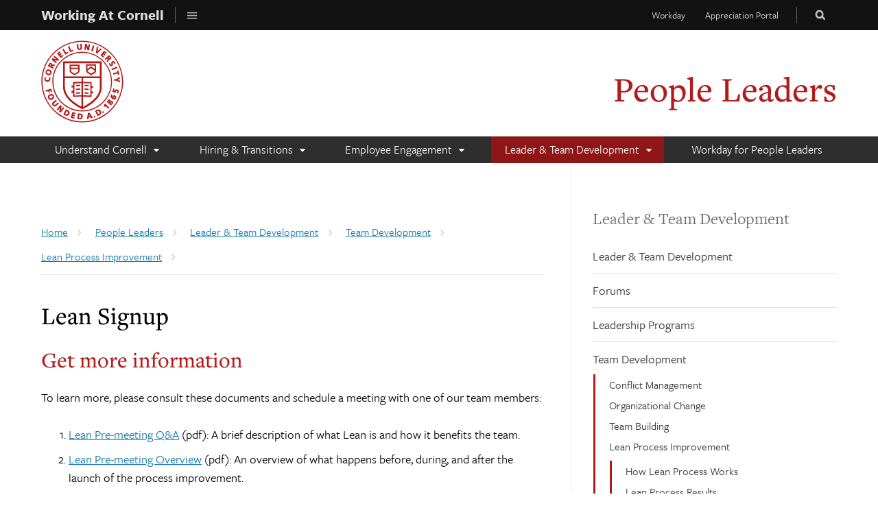

--- FILE ---
content_type: text/html; charset=UTF-8
request_url: https://hr.cornell.edu/people-leaders/leader-team-development/team-development/lean-process-improvement/lean-signup
body_size: 6577
content:




    

  
<!DOCTYPE html>
<html lang="en" dir="ltr">
  <head>
    <meta http-equiv="X-UA-Compatible" content="IE=edge">
    <meta charset="utf-8" />
<meta name="Generator" content="Drupal 10 (https://www.drupal.org)" />
<meta name="MobileOptimized" content="width" />
<meta name="HandheldFriendly" content="true" />
<meta name="viewport" content="width=device-width, initial-scale=1.0" />
<link rel="icon" href="/themes/custom/cwd_hr/favicon.ico" type="image/vnd.microsoft.icon" />
<link rel="canonical" href="https://hr.cornell.edu/people-leaders/leader-team-development/team-development/lean-process-improvement/lean-signup" />
<link rel="shortlink" href="https://hr.cornell.edu/node/2885" />

    <title>Lean Signup | Working at Cornell</title>
    <link rel="stylesheet" media="all" href="/sites/default/files/css/css_UtSq8yk-4NisuDY7T3RL3v5IDJrfPWrorCsRQ2UOc70.css?delta=0&amp;language=en&amp;theme=cwd_hr&amp;include=eJxLLk-JT0osTtVPz8lPSszRLS6pzMnMS9dJBopnFOEQLaksSM3OLNFJrSgBCmfrpxSVFiTm6EG5OsWVxSWpufogYwHskyUQ" />
<link rel="stylesheet" media="all" href="/sites/default/files/css/css_8wlFDu_1V8dfwFT0X0tBJR7tSAPz8z_KpUiwEj0Xel0.css?delta=1&amp;language=en&amp;theme=cwd_hr&amp;include=eJxLLk-JT0osTtVPz8lPSszRLS6pzMnMS9dJBopnFOEQLaksSM3OLNFJrSgBCmfrpxSVFiTm6EG5OsWVxSWpufogYwHskyUQ" />
<link rel="stylesheet" media="all" href="https://use.typekit.net/nwp2wku.css" />

    <script src="/sites/default/files/js/js_nPnz_Kr1JjiuVrTM_vFG8bTPQNCnv-8OSShnKdJVAv8.js?scope=header&amp;delta=0&amp;language=en&amp;theme=cwd_hr&amp;include=eJxdymEKgDAIBeALtXakYU6WZG2oUd2-iCLol-99T6y6kEiaeW9wpYg_6HDLaQCjWKQOIMH8EF7K5yNBJg2Gys3t9lH_37T7daeYdW0g_VM7c3A2Z7R3-eQEnJw9JA"></script>

  </head>
  <body class="path-node page-node-type-page secondary-page cu-seal cu-red subsite sidebar sidebar-right sidebar-tint sidebar-tint-fade sidebar-tint-edge">

    <div id="skipnav"><a href="#main">Skip to main content</a></div>

      <div id="cu-search" class="cu-search">
      <div class="container-fluid">
        <form id="cu-search-form" tabindex="-1" role="search" action="//cornell.edu/search/">
          <label for="cu-search-query" class="sr-only">Search:</label>
          <input type="text" id="cu-search-query" name="q" value="" size="30">
          <button name="btnG" id="cu-search-submit" type="submit" value="go"><span class="sr-only">Submit Search</span></button>

          <fieldset class="search-filters" role="radiogroup">
            <legend class="sr-only">Search Filters</legend>
            <input type="radio" id="cu-search-filter1" name="sitesearch" value="thissite" checked="checked">
            <label for="cu-search-filter1"><span class="sr-only">Search </span>This Site</label>
            <input type="radio" id="cu-search-filter2" name="sitesearch" value="cornell">
            <label for="cu-search-filter2"><span class="sr-only">Search </span>Cornell</label>
          </fieldset>
        </form>
      </div>
    </div>

        <header id="org-header" aria-label="Working at Cornell Banner" class="dark">
        <nav id="org-menu" aria-label="Working at Cornell"> <!-- @custom menu, no children, no bear -->
            <div class="container-fluid">
                <a id="org-menu-home" href="/"><span>Working At Cornell</span><span class="sr-only"> Homepage</span></a>
                <button id="org-menu-toggle" aria-expanded="false"><span class="zmdi zmdi-menu"></span><span class="sr-only">Toggle Working at Cornell Menu</span></button> <!-- @custom button -->
                
              <ul class="menu list-menu links">
                    <li class="menu-item menu-item--collapsed">
        <a href="/jobs" data-drupal-link-system-path="node/2494">Jobs</a>
              </li>
                <li class="menu-item menu-item--collapsed">
        <a href="/understand-your-benefits" data-drupal-link-system-path="node/2493">Understand Your Benefits</a>
              </li>
                <li class="menu-item menu-item--collapsed">
        <a href="/self-service" data-drupal-link-system-path="node/2242">Self Service</a>
              </li>
                <li class="menu-item menu-item--collapsed">
        <a href="/your-career" data-drupal-link-system-path="node/2495">Your Career</a>
              </li>
                <li class="menu-item menu-item--collapsed">
        <a href="/culture" data-drupal-link-system-path="node/2497">Culture</a>
              </li>
                <li class="menu-item menu-item--collapsed">
        <a href="/about" data-drupal-link-system-path="node/2500">About</a>
              </li>
        </ul>
  


            </div>
        </nav>
    </header>
    
          <div class="band" id="super-header">
            <header id="cu-header">
        <div class="cu45-helper"></div>
        <div class="container-fluid cu-brand">
          <div class="cu-logo"><a href="https://www.cornell.edu"><img class="sr-only" src="/themes/custom/cwd_hr/images/cornell/cornell_seal_simple_b31b1b.svg" alt="Cornell University" width="245" height="62"></a></div>
          <div class="cu-unit">
                            <h2><a href="/people-leaders">People Leaders</a></h2>
                          </div>
          <div class="buttons">
            <button class="mobile-button" id="mobile-nav">Main Menu</button>
            <button class="mobile-button" id="cu-search-button">Toggle Search Form</button>
              <nav id="utility-navigation" aria-label="Supplementary Navigation">
  
              <ul class="menu list-menu links">
                    <li class="menu-item">
        <a href="https://shibidp.cit.cornell.edu/idp/profile/SAML2/Unsolicited/SSO?providerId=http%3A//www.workday.com">Workday</a>
              </li>
                <li class="menu-item">
        <a href="https://cornellappreciation.awardco.com/">Appreciation Portal</a>
              </li>
        </ul>
  


</nav>


                      </div>
        </div>
      </header>

      <header id="site-header">
          <nav class="dropdown-menu dropdown-menu-on-demand" id="main-navigation" aria-label="Main Navigation">
  <div class="container-fluid">
    <a id="mobile-home" href="/"><span class="sr-only">Home</span></a>
              
              <ul class="menu list-menu links">
                    <li class="menu-item menu-item--expanded">
        <a href="/people-leaders/understand-cornell" data-drupal-link-system-path="node/1687">Understand Cornell</a>
                                <ul class="menu list-menu links">
                    <li class="menu-item">
        <a href="/people-leaders/understand-cornell" data-drupal-link-system-path="node/1687">Understand Cornell</a>
              </li>
                <li class="menu-item">
        <a href="/people-leaders/understand-cornell/expectations" data-drupal-link-system-path="node/2613">Expectations</a>
              </li>
                <li class="menu-item">
        <a href="/people-leaders/understand-cornell/foundations-our-workplace" data-drupal-link-system-path="node/2612">Foundations of our Workplace</a>
              </li>
                <li class="menu-item">
        <a href="/people-leaders/understand-cornell/leadership-skills" data-drupal-link-system-path="node/2626">Leadership Skills</a>
              </li>
        </ul>
  
              </li>
                <li class="menu-item menu-item--expanded">
        <a href="/people-leaders/hiring-transitions" data-drupal-link-system-path="node/2528">Hiring &amp; Transitions</a>
                                <ul class="menu list-menu links">
                    <li class="menu-item">
        <a href="/people-leaders/hiring-transitions" data-drupal-link-system-path="node/2528">Hiring &amp; Transitions</a>
              </li>
                <li class="menu-item menu-item--collapsed">
        <a href="/people-leaders/hiring-transitions/classification-compensation" data-drupal-link-system-path="node/2614">Classification &amp; Compensation</a>
              </li>
                <li class="menu-item menu-item--collapsed">
        <a href="/people-leaders/hiring-transitions/advertising-recruiting" data-drupal-link-system-path="node/2625">Advertising &amp; Recruiting</a>
              </li>
                <li class="menu-item">
        <a href="/people-leaders/hiring-transitions/bridge-employment" data-drupal-link-system-path="node/3552">Bridge to Employment</a>
              </li>
                <li class="menu-item menu-item--collapsed">
        <a href="/people-leaders/hiring-transitions/interviewing" data-drupal-link-system-path="node/2615">Interviewing</a>
              </li>
                <li class="menu-item menu-item--collapsed">
        <a href="/people-leaders/hiring-transitions/checking-references" title="A guide to checking references during the hiring process." data-drupal-link-system-path="node/2985">Checking References</a>
              </li>
                <li class="menu-item">
        <a href="/people-leaders/hiring-transitions/background-checks" data-drupal-link-system-path="node/3484">Background Checks</a>
              </li>
                <li class="menu-item menu-item--collapsed">
        <a href="/people-leaders/hiring-transitions/making-offer" data-drupal-link-system-path="node/2616">Making an Offer</a>
              </li>
                <li class="menu-item menu-item--collapsed">
        <a href="/people-leaders/hiring-transitions/onboarding-new-hires" data-drupal-link-system-path="node/2617">Onboarding New Hires</a>
              </li>
                <li class="menu-item">
        <a href="/people-leaders/hiring-transitions/internal-mobility" data-drupal-link-system-path="node/2618">Internal Mobility</a>
              </li>
                <li class="menu-item">
        <a href="/people-leaders/hiring-transitions/exits" data-drupal-link-system-path="node/2619">Exits</a>
              </li>
                <li class="menu-item">
        <a href="/self-service/how-use-workday/managing-student-workers" data-drupal-link-system-path="node/3363">Managing Student Workers</a>
              </li>
        </ul>
  
              </li>
                <li class="menu-item menu-item--expanded">
        <a href="/people-leaders/employee-engagement" data-drupal-link-system-path="node/2608">Employee Engagement</a>
                                <ul class="menu list-menu links">
                    <li class="menu-item">
        <a href="/people-leaders/employee-engagement" data-drupal-link-system-path="node/2608">Employee Engagement</a>
              </li>
                <li class="menu-item">
        <a href="/people-leaders/employee-engagement/career-development" data-drupal-link-system-path="node/2621">Career Development</a>
              </li>
                <li class="menu-item">
        <a href="/people-leaders/employee-engagement/mentoring-coaching" data-drupal-link-system-path="node/2620">Coaching</a>
              </li>
                <li class="menu-item menu-item--collapsed">
        <a href="/people-leaders/employee-engagement/workplace-flexibility-people-leaders" data-drupal-link-system-path="node/2622">Flexibility for People Leaders</a>
              </li>
                <li class="menu-item menu-item--collapsed">
        <a href="/people-leaders/employee-engagement/performance-people-leaders" data-drupal-link-system-path="node/2623">Performance</a>
              </li>
                <li class="menu-item menu-item--collapsed">
        <a href="/people-leaders/employee-engagement/recognition" data-drupal-link-system-path="node/2624">Recognition</a>
              </li>
                <li class="menu-item">
        <a href="/people-leaders/employee-engagement/inclusion" data-drupal-link-system-path="node/2693">Inclusion</a>
              </li>
                <li class="menu-item menu-item--collapsed">
        <a href="/people-leaders/employee-engagement/wellbeing-leaves" title="People leaders&#039; role in employee wellbeing and the leave process" data-drupal-link-system-path="node/2950">Wellbeing &amp; Leaves</a>
              </li>
        </ul>
  
              </li>
                <li class="menu-item menu-item--expanded menu-item--active-trail">
        <a href="/people-leaders/leader-team-development" data-drupal-link-system-path="node/2607">Leader &amp; Team Development</a>
                                <ul class="menu list-menu links">
                    <li class="menu-item">
        <a href="/people-leaders/leader-team-development" data-drupal-link-system-path="node/2607">Leader &amp; Team Development</a>
              </li>
                <li class="menu-item">
        <a href="/people-leaders/leader-team-development/forums" data-drupal-link-system-path="node/2609">Forums</a>
              </li>
                <li class="menu-item">
        <a href="/people-leaders/leader-team-development/leadership-programs" data-drupal-link-system-path="node/2630">Leadership Programs</a>
              </li>
                <li class="menu-item menu-item--collapsed menu-item--active-trail">
        <a href="/people-leaders/leader-team-development/team-development" data-drupal-link-system-path="node/2661">Team Development</a>
              </li>
                <li class="menu-item">
        <a href="/people-leaders/leader-team-development/training" data-drupal-link-system-path="node/2631">Training</a>
              </li>
        </ul>
  
              </li>
                <li class="menu-item">
        <a href="/self-service/how-use-workday/workday-people-leaders" data-drupal-link-system-path="node/2644">Workday for People Leaders</a>
              </li>
        </ul>
  


      </div>
</nav>


      </header>

      
    </div>

    
    
      
              
  <div id="main-content" class="band">

    <main id="main" class="aria-target container-fluid" tabindex="-1">
      <div class="row">
                      <div id="sidebar-top" class="secondary">
            <nav class="secondary-navigation drupal-section-navigation mobile-expander" aria-label="Section Navigation">
  
              <ul class="menu">
                    <li class="menu-item menu-item--collapsed">
        <a href="/people-leaders/understand-cornell" data-drupal-link-system-path="node/1687">Understand Cornell</a>
              </li>
                <li class="menu-item menu-item--collapsed">
        <a href="/people-leaders/hiring-transitions" data-drupal-link-system-path="node/2528">Hiring &amp; Transitions</a>
              </li>
                <li class="menu-item menu-item--collapsed">
        <a href="/people-leaders/employee-engagement" data-drupal-link-system-path="node/2608">Employee Engagement</a>
              </li>
                <li class="menu-item menu-item--expanded menu-item--active-trail">
        <a href="/people-leaders/leader-team-development" data-drupal-link-system-path="node/2607">Leader &amp; Team Development</a>
                                <ul class="menu">
                    <li class="menu-item">
        <a href="/people-leaders/leader-team-development" data-drupal-link-system-path="node/2607">Leader &amp; Team Development</a>
              </li>
                <li class="menu-item">
        <a href="/people-leaders/leader-team-development/forums" data-drupal-link-system-path="node/2609">Forums</a>
              </li>
                <li class="menu-item">
        <a href="/people-leaders/leader-team-development/leadership-programs" data-drupal-link-system-path="node/2630">Leadership Programs</a>
              </li>
                <li class="menu-item menu-item--expanded menu-item--active-trail">
        <a href="/people-leaders/leader-team-development/team-development" data-drupal-link-system-path="node/2661">Team Development</a>
                                <ul class="menu">
                    <li class="menu-item">
        <a href="/people-leaders/leader-team-development/team-development/conflict-management" data-drupal-link-system-path="node/2654">Conflict Management</a>
              </li>
                <li class="menu-item">
        <a href="/people-leaders/leader-team-development/team-development/organizational-change" data-drupal-link-system-path="node/2652">Organizational Change</a>
              </li>
                <li class="menu-item">
        <a href="/people-leaders/leader-team-development/team-development/team-building" data-drupal-link-system-path="node/2653">Team Building</a>
              </li>
                <li class="menu-item menu-item--expanded menu-item--active-trail">
        <a href="/people-leaders/leader-team-development/team-development/lean-process-improvement" data-drupal-link-system-path="node/2879">Lean Process Improvement</a>
                                <ul class="menu">
                    <li class="menu-item">
        <a href="/people-leaders/leader-team-development/team-development/lean-process-improvement/how-lean-process" data-drupal-link-system-path="node/2883">How Lean Process Works</a>
              </li>
                <li class="menu-item">
        <a href="/people-leaders/leader-team-development/team-development/lean-process-improvement/lean-process" data-drupal-link-system-path="node/2884">Lean Process Results</a>
              </li>
                <li class="menu-item menu-item--active-trail">
        <a href="/people-leaders/leader-team-development/team-development/lean-process-improvement/lean-signup" data-drupal-link-system-path="node/2885" class="is-active" aria-current="page">Lean Signup</a>
              </li>
        </ul>
  
              </li>
        </ul>
  
              </li>
                <li class="menu-item">
        <a href="/people-leaders/leader-team-development/training" data-drupal-link-system-path="node/2631">Training</a>
              </li>
        </ul>
  
              </li>
                <li class="menu-item">
        <a href="/self-service/how-use-workday/workday-people-leaders" data-drupal-link-system-path="node/2644">Workday for People Leaders</a>
              </li>
        </ul>
  


</nav>


                              
        </div>
                <article id="main-article" class="primary">
          <div id="main-article" class="primary">
                            <div id="block-cwd-hr-breadcrumbs" class="block block-system block-system-breadcrumb-block">
  
    
        <nav class="breadcrumb" aria-labelledby="system-breadcrumb">
    <h2 id="system-breadcrumb" class="visually-hidden">Breadcrumb</h2>
    <ul class="list-menu">
          <li>
                  <a href="/"><span class="limiter">Home</span></a>
              </li>
          <li>
                  <a href="/people-leaders"><span class="limiter">People Leaders</span></a>
              </li>
          <li>
                  <a href="/people-leaders/leader-team-development"><span class="limiter">Leader &amp; Team Development</span></a>
              </li>
          <li>
                  <a href="/people-leaders/leader-team-development/team-development"><span class="limiter">Team Development</span></a>
              </li>
          <li>
                  <a href="/people-leaders/leader-team-development/team-development/lean-process-improvement"><span class="limiter">Lean Process Improvement</span></a>
              </li>
        </ul>
  </nav>

  </div>


                        
                <section>
                    <div data-drupal-messages-fallback class="hidden"></div>


  
  <h1>Lean Signup</h1>




  
  
    

  <h2>Get more information</h2>

<p>To learn more, please consult these documents and schedule a meeting with one of our team members:</p>

<ol>
	<li><a href="https://cornell.box.com/s/u67rdgxdym4votuxb1soa4y8aoqm5x1r">Lean Pre-meeting Q&amp;A</a>&nbsp;(pdf): A brief description of what Lean is and how it benefits the team.</li>
	<li><a href="https://cornell.box.com/s/w92xpbt0m7um078hcp2l">Lean Pre-meeting Overview</a>&nbsp;(pdf): An overview of what happens before, during, and after the launch of the process improvement.</li>
	<li><a href="https://cornell.box.com/s/xp9u81j9660zk4vmvrmd">Lean Pre-meeting Launch Scope</a>&nbsp;(doc): Fill this out with your team before (and polish during) our initial meeting.</li>
	<li><a href="https://cornell.box.com/s/y4k2idi6eh14afum4inl">Lean Pre-meeting Role Definition</a>&nbsp;(pdf): Describes who will be involved and what role each participant plays in the process.</li>
</ol>

<aside>
<h3>How to sign up</h3>
Reach out to OWD to schedule a launch or just to learn more:<br>
<a href="https://docs.google.com/forms/d/1XpKLgS6Dt-8J7RmLmA_OHmwJex0JOxMEOYDoGbzPpfU/viewform?edit_requested=true">Via the web</a>&nbsp;(online form)<br>
Email:&nbsp;<a href="mailto:org_dev@cornell.edu">org_dev@cornell.edu</a>&nbsp;&nbsp;<br>
By phone:&nbsp;<a href="tel:6072546400">(607) 254-6400</a></aside>




                </section>

            
          </div>

        </article>
                  <div id="sidebar-bottom" class="secondary" role="complementary">
            
                        
                      </div>
        
            </div>
              <div id="postmain">
          
        </div>
      
    </main>

  </div>

  

  <footer>
    <div class="main-footer">
      <div class="container-fluid sidebar-left">
        <div class="row">
          <div class="primary">
            <div>
              <nav aria-labelledby="block-featuredlinks-menu" id="block-featuredlinks" class="block block-menu navigation menu--featured-links">
      
  <h2 id="block-featuredlinks-menu">Featured Links</h2>
  

        
              <ul>
              <li>
        <a href="https://hr.cornell.edu/jobs">Careers at Cornell</a>
              </li>
          <li>
        <a href="/about/workplace-rights/equal-education-and-employment" data-drupal-link-system-path="node/2564">Equal Education &amp; Employment</a>
              </li>
          <li>
        <a href="/browse-self-service/find-your-hr-rep" data-drupal-link-system-path="node/2689">Find your HR Rep</a>
              </li>
        </ul>
  


  </nav>
<nav aria-labelledby="block-loginsmenu-menu" id="block-loginsmenu" class="block block-menu navigation menu--log-ins-menu">
      
  <h2 id="block-loginsmenu-menu">Log In</h2>
  

        
              <ul>
              <li>
        <a href="https://shibidp.cit.cornell.edu/idp/profile/SAML2/Unsolicited/SSO?providerId=http%3A//www.workday.com">Workday</a>
              </li>
        </ul>
  


  </nav>


            </div>
            <div class="footer-cta">
              <p>Have you experienced or witnessed an incident of harassment, discrimination, bias, or other misconduct?</p>
              <div class="buttons"><a href="https://officeofcivilrights.cornell.edu/file-a-report/" class="link-button">Report an Incident</a></div>
            </div>
          </div>
          <div class="secondary">
              <div id="block-footercontactblock" class="block block-block-content block-block-content8c46e0f1-0cf4-4306-96ad-5bb7db4d714b">
  
    
      
            <div><h2>Working at Cornell</h2>

<p>Cornell University</p>

<p><a class="link-button" data-entity-substitution="canonical" data-entity-type="node" data-entity-uuid="06e3390d-6247-4c2d-8673-290e4fc3bd4a" href="/browse-self-service/contact-hr" title="Contact HR">Contact Us</a></p></div>
      
  </div>


          </div>
        </div>
      </div>
    </div>
    <div class="sub-footer">
      <div class="container-fluid sidebar-left">
        <div class="row">
          <div class="content">
            <div class="two-col">
              <div>
                <ul class="inline custom no-bullet">
                                    <li><a href="https://privacy.cornell.edu/">University Privacy</a></li>
                </ul>
              </div>
              <div>
                <ul class="inline custom no-bullet">
                  <li><a href="mailto:work-access@cornell.edu">Web Accessibility Assistance</a></li>
                </ul>
              </div>
            </div>
          </div>
        </div>
        
      </div>
    </div>
  </footer>


    

    <script type="application/json" data-drupal-selector="drupal-settings-json">{"path":{"baseUrl":"\/","pathPrefix":"","currentPath":"node\/2885","currentPathIsAdmin":false,"isFront":false,"currentLanguage":"en"},"pluralDelimiter":"\u0003","suppressDeprecationErrors":true,"data":{"extlink":{"extTarget":false,"extTargetAppendNewWindowDisplay":true,"extTargetAppendNewWindowLabel":"(opens in a new window)","extTargetNoOverride":false,"extNofollow":false,"extTitleNoOverride":false,"extNoreferrer":false,"extFollowNoOverride":false,"extClass":"0","extLabel":"(link is external)","extImgClass":false,"extSubdomains":true,"extExclude":"","extInclude":"","extCssExclude":".no-extlink, .cwd-basic, .link-button","extCssInclude":"","extCssExplicit":"#main-article","extAlert":false,"extAlertText":"This link will take you to an external web site. We are not responsible for their content.","extHideIcons":false,"mailtoClass":"mailto","telClass":"","mailtoLabel":"(link sends email)","telLabel":"(link is a phone number)","extUseFontAwesome":false,"extIconPlacement":"append","extPreventOrphan":false,"extFaLinkClasses":"fa fa-external-link","extFaMailtoClasses":"fa fa-envelope-o","extAdditionalLinkClasses":"","extAdditionalMailtoClasses":"","extAdditionalTelClasses":"","extFaTelClasses":"fa fa-phone","allowedDomains":[],"extExcludeNoreferrer":""}},"statistics":{"data":{"nid":"2885"},"url":"\/core\/modules\/statistics\/statistics.php"},"cornell_mixpanel":"{\u0022proxy_server\u0022:\u0022https:\\\/\\\/mixpanel.hosting.cornell.edu\u0022,\u0022token\u0022:\u00221799b3efcb3d59fc93e25a8c58347714\u0022,\u0022cross_subdomain_cookie\u0022:false,\u0022debug_mode\u0022:true,\u0022ignore_dnt\u0022:false,\u0022use_heatmap\u0022:false}","ckeditor5Premium":{"isMediaInstalled":true},"user":{"uid":0,"permissionsHash":"2c517f4d36ea17782ee00745bce56857e750c6eadbe762d9a04a8b022abc3f1b"}}</script>
<script src="/sites/default/files/js/js_4ieKkpiqiNEiRIfkYpvtGOwjcTNebOzz6j3HQpkqv5s.js?scope=footer&amp;delta=0&amp;language=en&amp;theme=cwd_hr&amp;include=eJxdymEKgDAIBeALtXakYU6WZG2oUd2-iCLol-99T6y6kEiaeW9wpYg_6HDLaQCjWKQOIMH8EF7K5yNBJg2Gys3t9lH_37T7daeYdW0g_VM7c3A2Z7R3-eQEnJw9JA"></script>

    <!-- Emergency banner removed March 2021 -->
    <!-- script src="https://embanner.univcomm.cornell.edu/OWC-emergency-banner.js" type="text/javascript" async></script -->
  </body>
</html>



--- FILE ---
content_type: text/css
request_url: https://hr.cornell.edu/sites/default/files/css/css_8wlFDu_1V8dfwFT0X0tBJR7tSAPz8z_KpUiwEj0Xel0.css?delta=1&language=en&theme=cwd_hr&include=eJxLLk-JT0osTtVPz8lPSszRLS6pzMnMS9dJBopnFOEQLaksSM3OLNFJrSgBCmfrpxSVFiTm6EG5OsWVxSWpufogYwHskyUQ
body_size: 79342
content:
/* @license GPL-2.0-or-later https://www.drupal.org/licensing/faq */
html{line-height:1.15;-ms-text-size-adjust:100%;-webkit-text-size-adjust:100%;}body{margin:0;}article,aside,footer,header,nav,section{display:block;}h1{font-size:2em;margin:0.67em 0;}figcaption,figure,main{display:block;}figure{margin:1em 40px;}hr{box-sizing:content-box;height:0;overflow:visible;}pre{font-family:monospace,monospace;font-size:1em;}a{background-color:transparent;-webkit-text-decoration-skip:objects;}abbr[title]{border-bottom:none;text-decoration:underline;text-decoration:underline dotted;}b,strong{font-weight:inherit;}b,strong{font-weight:bolder;}code,kbd,samp{font-family:monospace,monospace;font-size:1em;}dfn{font-style:italic;}mark{background-color:#ff0;color:#000;}small{font-size:80%;}sub,sup{font-size:75%;line-height:0;position:relative;vertical-align:baseline;}sub{bottom:-0.25em;}sup{top:-0.5em;}audio,video{display:inline-block;}audio:not([controls]){display:none;height:0;}img{border-style:none;}svg:not(:root){overflow:hidden;}button,input,optgroup,select,textarea{font-family:sans-serif;font-size:100%;line-height:1.2;margin:0;}button,input{overflow:visible;}button,select{text-transform:none;}button,html [type="button"],[type="reset"],[type="submit"]{-webkit-appearance:button;}button::-moz-focus-inner,[type="button"]::-moz-focus-inner,[type="reset"]::-moz-focus-inner,[type="submit"]::-moz-focus-inner{border-style:none;padding:0;}button:-moz-focusring,[type="button"]:-moz-focusring,[type="reset"]:-moz-focusring,[type="submit"]:-moz-focusring{outline:1px dotted ButtonText;}fieldset{padding:0.35em 0.75em 0.625em;}legend{box-sizing:border-box;color:inherit;display:table;max-width:100%;padding:0;white-space:normal;}progress{display:inline-block;vertical-align:baseline;}textarea{overflow:auto;}[type="checkbox"],[type="radio"]{box-sizing:border-box;padding:0;}[type="number"]::-webkit-inner-spin-button,[type="number"]::-webkit-outer-spin-button{height:auto;}[type="search"]{-webkit-appearance:textfield;outline-offset:-2px;}[type="search"]::-webkit-search-cancel-button,[type="search"]::-webkit-search-decoration{-webkit-appearance:none;}::-webkit-file-upload-button{-webkit-appearance:button;font:inherit;}details,menu{display:block;}summary{display:list-item;}canvas{display:inline-block;}template{display:none;}[hidden]{display:none;}*,*:before,*:after{-webkit-box-sizing:border-box;-moz-box-sizing:border-box;box-sizing:border-box;}.sr-only,.visually-hidden,.hidden,fieldset.semantic legend.sr-only,#main fieldset.semantic legend.sr-only{position:absolute;width:1px;height:1px;margin:-1px;padding:0;overflow:hidden;clip:rect(0,0,0,0);border:0;}.sr-only-focusable:active,.sr-only-focusable:focus{position:static;width:auto;height:auto;margin:0;overflow:visible;clip:auto;}.sr-only-spacial{opacity:0;transition:opacity 0.15s;}.sr-only-spacial:focus{opacity:1;}.container-fluid{margin-right:auto;margin-left:auto;padding-left:15px;padding-right:15px;}.container-fluid:before,.container-fluid:after{content:" ";display:table;}.container-fluid:after{clear:both;}.row{margin-left:-15px;margin-right:-15px;}.row > *{padding-left:15px;padding-right:15px;}.row:before,.row:after{content:" ";display:table;}.row:after{clear:both;}body{font-family:Verdana,sans-serif;font-size:14px;-webkit-font-smoothing:subpixel-antialiased;}main,#main,body > footer,#body-footer,.band{line-height:1.6;}a{color:#1176ac;}a:hover,a:focus{color:#000;}a:active{color:#666;}.base-font{font-family:Verdana,sans-serif;}h1,h2,h3,h4,h5,h6,p,ul,ol,dl,table,.h1,.h2,.h3,.h4,.h5,.h6{margin-top:0;}h1,h2,h3,.h1,.h2,.h3,.serif,.editorial,.editorial p{font-family:Georgia,serif;}h4,h5,h6,.h4,.h5,.h6,.sans,.lead,.intro,.page-toc{font-family:Avenir Next,-apple-system,system-ui,BlinkMacSystemFont,"Segoe UI",Roboto,Helvetica Neue,sans-serif;font-weight:normal;}h1,h2,h3,.h1,.h2,.h3{font-weight:normal;margin-bottom:0.7em;line-height:1.2;}h4,h5,h6,.h4,.h5,.h6{font-weight:normal;margin-bottom:1em;line-height:1.4;}h1,.h1{font-size:33px;line-height:1.1;}h2,.h2{font-size:28px;}h3,.h3{font-size:22px;}main h2,#main h2{color:#b31b1b;}main h3,#main h3{color:#000;}h4,.h4{font-size:17px;font-weight:500;}h5,.h5{font-size:16px;font-weight:600;color:#444;}h6,.h6{font-size:16px;color:#707070;}.intro,.lead{font-size:18px;}.secondary .intro,.secondary .lead{font-size:16px;}.intro strong,.lead strong,.intro b,.lead b{font-weight:700;}.editorial{font-size:16px;color:#333;padding:4% 4% 3%;}p,blockquote,pre,figure,a > figure:last-child,aside,ul,ol,dl,table,#main form{margin-bottom:1.5em;}li{margin-bottom:0.5em;}li > ul,li > ol{margin-top:0.5em;}ul.disc > li{list-style-type:disc;}ul.square > li{list-style-type:square;}ul.circle > li{list-style-type:circle;}ol.decimal-leading-zero > li{list-style-type:decimal-leading-zero;}ol.lower-alpha > li{list-style-type:lower-alpha;}ol.upper-alpha > li{list-style-type:upper-alpha;}ol.lower-roman > li{list-style-type:lower-roman;}ol.upper-roman > li{list-style-type:upper-roman;}code,kbd,pre,samp{font-family:Courier,monospace;}code,kbd,samp{background:rgba(0,0,0,0.07);-moz-border-radius:0;-webkit-border-radius:0;border-radius:0;}code{color:#b31b1b;font-size:100%;}.dark code,.dark kbd,.dark samp,.dark figure{background:rgba(255,255,255,0.07);color:#fff;}.intro code,.lead code{font-size:90%;}pre{overflow:auto;}mark{padding:0.1em 0.2em;}small,figcaption,.caption,h5 small,h6 small,.h5 small,.h6 small{font-size:85.714285714286%;}small figcaption,figcaption small,small .caption,.caption small{font-size:91.666666666667%;}.dark figcaption,.dark .caption{color:#ddd;}hr{border:none;border-bottom:1px solid #e5e5e5;margin-bottom:1.25em;clear:both;padding:1px 0;}hr.inline{clear:none;}hr.clear,hr.section-break,hr.section-header,hr.section-footer{clear:both;float:left;width:100% !important;}hr.section-break{margin:1.5em 0 2.25em;}hr.section-header{margin:0 0 2.25em;}hr.section-footer{margin:1.5em 0 0;}hr.fade{opacity:0.3;}h1:last-child,h2:last-child,h3:last-child,h4:last-child,h5:last-child,h6:last-child,p:last-child,ul:last-child,ol:last-child,dl:last-child,li:last-child,table:last-child,figure:last-child,aside:last-child,#main-content form:last-child,.panel:last-child,.row:last-child{margin-bottom:0;}abbr{cursor:help;}.vertical-align{display:-webkit-box;display:-webkit-flex;display:-moz-box;display:-ms-flexbox;display:flex;-webkit-box-align:center;-webkit-align-items:center;-moz-box-align:center;-ms-flex-align:center;align-items:center;}.flex,ul.custom.inline,ol.custom.inline,.flex-grid{display:-webkit-box;display:-webkit-flex;display:-moz-box;display:-ms-flexbox;display:flex;-webkit-flex-wrap:wrap;-ms-flex-wrap:wrap;flex-wrap:wrap;}.flex-nowrap,.flex-grow{-webkit-flex-wrap:nowrap;-ms-flex-wrap:nowrap;flex-wrap:nowrap;}.flex-grow > *{-webkit-box-flex:1;-webkit-flex-grow:1;-moz-box-flex:1;-ms-flex-positive:1;flex-grow:1;}.flex-end{-webkit-align-self:flex-end;-ms-flex-item-align:end;align-self:flex-end;}.flex-stretch{-webkit-box-align:stretch;-webkit-align-items:stretch;-moz-box-align:stretch;-ms-flex-align:stretch;align-items:stretch;}.flex-between{display:-webkit-box;display:-webkit-flex;display:-moz-box;display:-ms-flexbox;display:flex;-webkit-box-pack:justify;-webkit-justify-content:space-between;-moz-box-pack:justify;-ms-flex-pack:justify;justify-content:space-between;}.flex-duo{display:-webkit-box;display:-webkit-flex;display:-moz-box;display:-ms-flexbox;display:flex;margin-left:-10px;margin-right:-10px;}.flex-duo > *{min-width:35%;padding:0 10px;}@media (min-width:1200px){.flex-duo > *{min-width:25%;}}.stunt-double{background:none;pointer-events:none;position:absolute;top:0;height:100%;width:100%;}.icon-fa:before,.list-menu.nav a:after,.cwd-component .link.link-button-icon a:before,.header-emblem:before,.back-to-toc:before,ul.custom > li:before,ul.custom.recursive ul > li:before,.footer-accessibility:before{font:normal normal normal 14px/1 FontAwesome;speak:never;font-size:inherit;text-rendering:auto;-webkit-font-smoothing:antialiased;-moz-osx-font-smoothing:grayscale;}.icon-zmdi:before,.cwd-component .subheading.subheading-secondary h4:before,.cwd-component h4.subheading.subheading-secondary:before,.tutorial.tip:before,.tutorial.note:before,.breadcrumb li a:after,ul.custom.status > li:before,ul.custom.links > li:before{display:inline-block;font:normal normal normal 14px/1 'Material-Design-Iconic-Font';font-size:inherit;speak:never;text-rendering:auto;-webkit-font-smoothing:antialiased;-moz-osx-font-smoothing:grayscale;}.space-left{margin-left:0.25em;}.space-right{margin-right:0.25em;}.round{-moz-border-radius:100em;-webkit-border-radius:100em;border-radius:100em;}.curved{-moz-border-radius:6px;-webkit-border-radius:6px;border-radius:6px;}.squared{-moz-border-radius:0 !important;-webkit-border-radius:0 !important;border-radius:0 !important;}.framed{border:4px solid #fff;}.text-left{text-align:left;}.text-right{text-align:right;}.text-center{text-align:center;}.text-justify{text-align:justify;}.text-nowrap{white-space:nowrap;}.text-lowercase{text-transform:lowercase;}.text-uppercase,.uppercase{text-transform:uppercase;}.text-capitalize{text-transform:capitalize;}.text-weight-medium{font-weight:500;}.text-weight-semibold{font-weight:600;}.text-weight-bold{font-weight:700;}.text-white{color:#fff !important;}.text-black{color:#000 !important;}.text-gray{color:#666 !important;}.text-cornell-red{color:#b31b1b !important;}.puretext{text-transform:none !important;color:inherit !important;}.no-border{border:0 !important;}.no-margin{margin-bottom:0 !important;}.low-margin{margin-bottom:0.15em !important;}.quarter-margin{margin-bottom:0.25em !important;}.third-margin{margin-bottom:0.333em !important;}.half-margin{margin-bottom:0.5em !important;}.full-margin{margin-bottom:1em !important;}.high-margin{margin-bottom:1.5em !important;}.double-margin{margin-bottom:2em !important;}.triple-margin{margin-bottom:3em !important;}.quadrupal-margin{margin-bottom:4em !important;}.nobr{white-space:nowrap;}.tint{background:#f7f7f7;}.white{background:#fff;}.smallprint{color:#666;font-size:13px;line-height:1.6;}article aside .smallprint{color:#666a6b;}.fade{opacity:0.4;}.fade-bw,.fade-bw code{color:#767676 !important;}.invisible{visibility:hidden;}.relative{position:relative;}.clear{clear:both;}.full-clear{clear:both;float:left;width:100%;}.no-clear{clear:none !important;}a.inherit{color:inherit;text-decoration:none;border:0;}.dropshadow{-moz-box-shadow:0 1px 2px rgba(0,0,0,0.15);-webkit-box-shadow:0 1px 2px rgba(0,0,0,0.15);box-shadow:0 1px 2px rgba(0,0,0,0.15);}.dropshadow-dark{-moz-box-shadow:0 2px 3px rgba(0,0,0,0.3);-webkit-box-shadow:0 2px 3px rgba(0,0,0,0.3);box-shadow:0 2px 3px rgba(0,0,0,0.3);}.dropshadow-diffuse{-moz-box-shadow:0 1px 24px rgba(0,0,0,0.15);-webkit-box-shadow:0 1px 24px rgba(0,0,0,0.15);box-shadow:0 1px 24px rgba(0,0,0,0.15);}.header-emblem:before{content:'\f02e';padding-right:0.4em;color:#707070;}.receded{background:#87c5f0;display:block;overflow:hidden;}.receded img{vertical-align:middle;-webkit-filter:grayscale(0.6) brightness(120%);-moz-filter:grayscale(0.6) brightness(120%);-o-filter:grayscale(0.6) brightness(120%);-ms-filter:grayscale(0.6) brightness(120%);filter:grayscale(0.6) brightness(120%);opacity:0.7;transition:all .15s;-webkit-transition:all .15s;-moz-transition:all .15s;-o-transition:all .15s;-ms-transition:all .15s;}.ios .receded img,.android .receded img,a.receded:hover img,a.receded:focus img,a:hover .receded img,a:focus .receded img{-webkit-filter:grayscale(0) brightness(100%);-moz-filter:grayscale(0) brightness(100%);-o-filter:grayscale(0) brightness(100%);-ms-filter:grayscale(0) brightness(100%);filter:grayscale(0) brightness(100%);opacity:1;}#main article .full-window{float:none !important;width:auto !important;margin:42px 0;margin-left:-15px;margin-right:-15px;overflow:hidden;background:none;}#main article .full-window img{vertical-align:middle;width:100%;min-width:768px;margin-left:calc(50% - 384px);}.no-deco,.link-icon,.link-icon-right{text-decoration:none;}a.designer.no-deco{background:none !important;}.link-icon .fa,.link-icon .zmdi,.link-icon .icon,.deco .fa,.deco .zmdi,.deco .icon{padding-right:0.35em;}.link-icon-right .fa,.link-icon-right .zmdi,.link-icon-right .icon{padding-left:0.35em;}.link-block{background:rgba(0,0,0,0.07);padding:0.5em 0.8em 0.4em 0.7em;display:inline-block;line-height:1;}a.link-more{display:inline-block;line-height:1;text-decoration:none;white-space:nowrap;}a.link-button{font-family:Avenir Next,-apple-system,system-ui,BlinkMacSystemFont,"Segoe UI",Roboto,Helvetica Neue,sans-serif;background:#2d668e;font-weight:400;font-size:16px;padding:0.5em 0.8em;display:inline-block;line-height:1;color:#fff;text-decoration:none;white-space:nowrap;}a.link-button:hover,a.link-button:focus{background:#2471a7;}a.link-button:active{background:#185076;}a.link-button .fa,a.link-button .zmdi{font-size:18px;position:relative;top:0.5px;margin:0 -0.05em 0 0.5em;}a.link-more .fa,a.link-more .zmdi{position:relative;top:0.5px;margin:0 -0.05em 0 0.5em;}a.link-button .fa:first-child,a.link-more .fa:first-child,a.link-button .zmdi:first-child,a.link-more .zmdi:first-child{margin:0 0.5em 0 -0.05em;}#skipnav{position:absolute;top:10px;left:15px;z-index:7;}#skipnav a{color:#fff;padding:2px 8px;text-decoration:none;white-space:nowrap;position:absolute;left:-1000em;}#skipnav a:focus{background:#2e5690;left:0;}.aria-target:focus,.custom-focus:focus{outline:none;}body > footer,#body-footer{position:relative;z-index:2;background:#333;color:#bbb;padding:0;font-size:13px;text-align:center;}body > footer .sub-footer,#body-footer .sub-footer{background:#292929;font-size:13px;}body > footer .footer-links li,#body-footer .footer-links li{line-height:1.4;}body > footer .footer-links a,#body-footer .footer-links a{text-decoration:none;}body > footer .footer-links a:hover,body > footer .footer-links a:focus,#body-footer .footer-links a:hover,#body-footer .footer-links a:focus{text-decoration:underline;}body > footer a,#body-footer a{color:#fff;-moz-text-decoration-color:rgba(255,255,255,0.4);-webkit-text-decoration-color:rgba(255,255,255,0.4);text-decoration-color:rgba(255,255,255,0.4);}body > footer a:hover,body > footer a:focus,#body-footer a:hover,#body-footer a:focus{color:#fff;-moz-text-decoration-color:white;-webkit-text-decoration-color:white;text-decoration-color:white;}body > footer a:active,#body-footer a:active{color:#9b9b9b;-moz-text-decoration-color:rgba(255,255,255,0.4);-webkit-text-decoration-color:rgba(255,255,255,0.4);text-decoration-color:rgba(255,255,255,0.4);}body > footer .footer-links a,#body-footer .footer-links a,.footer-links-mimic a{color:#7bc9ff;-moz-text-decoration-color:rgba(123,201,255,0.4);-webkit-text-decoration-color:rgba(123,201,255,0.4);text-decoration-color:rgba(123,201,255,0.4);transition:color 0.2s,-moz-text-decoration-color 0.2s,-webkit-text-decoration-color 0.2s,text-decoration-color 0.2s;}body > footer .footer-links a:hover,body > footer .footer-links a:focus,#body-footer .footer-links a:hover,#body-footer .footer-links a:focus,.footer-links-mimic a:hover,.footer-links-mimic a:focus{color:#fff;-moz-text-decoration-color:white;-webkit-text-decoration-color:white;text-decoration-color:white;transition:none;}body > footer .footer-links a:active,#body-footer .footer-links a:active,.footer-links-mimic a:active{color:#9b9b9b;-moz-text-decoration-color:rgba(255,255,255,0.4);-webkit-text-decoration-color:rgba(255,255,255,0.4);text-decoration-color:rgba(255,255,255,0.4);}body > footer a.link-block,#body-footer a.link-block{background:rgba(109,195,255,0.15);text-decoration:none;font-family:Avenir Next,-apple-system,system-ui,BlinkMacSystemFont,"Segoe UI",Roboto,Helvetica Neue,sans-serif;font-size:24px;padding:0.5em 0.8em;margin-top:8px;}body > footer a.link-block:hover,body > footer a.link-block:focus,#body-footer a.link-block:hover,#body-footer a.link-block:focus{background:rgba(55,160,233,0.4);}body > footer a.link-block:active,#body-footer a.link-block:active{background:rgba(55,160,233,0.6);color:#fff;}body > footer .list-menu,#body-footer .list-menu{max-width:480px;max-width:80vw;margin:0 auto;float:none;}body > footer .list-menu.vertical li,#body-footer .list-menu.vertical li{padding:0.7em 0;border-top:1px solid #4c4c4c;}body > footer .main-footer,#body-footer .main-footer{padding:45px 0;}body > footer .sub-footer,#body-footer .sub-footer{padding:20px 0;}body > footer .h3,#body-footer .h3{color:#eee;}body > footer .h5,#body-footer .h5{color:#eee;font-size:14px;margin-top:0.3em;}body > footer .h6,#body-footer .h6{color:#eee;font-size:14px;text-transform:uppercase;margin-top:0.5em;}body > footer ul li,#body-footer ul li{font-size:13px;}.footer-links{margin-bottom:0;}.footer-links > *{float:left;width:100%;margin:2em 0 2em;}body > footer .sub-footer .primary,#body-footer .sub-footer .primary{margin-bottom:20px;}body > footer .sub-footer .list-menu,#body-footer .sub-footer .list-menu{padding-bottom:20px;border-bottom:1px solid #3c3c3c;}body > footer .sub-footer .list-menu li,#body-footer .sub-footer .list-menu li{float:none;display:inline;padding:0;margin:0.2em 0.6em;}.sub-footer .two-col,.sub-footer .two-col li{margin-bottom:0;}.sub-footer .two-col > *{margin-top:5px;margin-bottom:5px;}.sub-footer .two-col ul.custom{justify-content:center;}.sub-footer ul.custom .fa-universal-access{font-size:17px;margin-right:0.3em;position:relative;top:1px;}@media (min-width:768px){.sub-footer .two-col > *{margin-top:0;margin-bottom:0;}.sub-footer .two-col > :first-child ul.custom{justify-content:flex-start;}.sub-footer .two-col > :last-child ul.custom{justify-content:flex-end;}}body > footer .social,#body-footer .social{line-height:0;display:flex;justify-content:center;max-width:380px;margin:30px auto 0;}body > footer .social > a,#body-footer .social > a{padding:2px 8px;}body > footer .social img,#body-footer .social img{opacity:0.7;width:48px;height:auto;max-width:100%;}body > footer .social > a:first-of-type,#body-footer .social > a:first-of-type{padding-left:0;}body > footer .social > a:last-of-type,#body-footer .social > a:last-of-type{padding-right:0;}body > footer .social img:hover,body > footer .social img:focus,#body-footer .social img:hover,#body-footer .social img:focus{opacity:1;}.footer-accessibility{line-height:1.4;}.footer-accessibility:before{content:none;font-size:28px;padding-right:9px;opacity:0.8;}.light .footer-accessibility:before{opacity:0.5;}.light .footer-accessibility a{color:#1176ac;-moz-text-decoration-color:#1176ac;-webkit-text-decoration-color:#1176ac;text-decoration-color:#1176ac;}.light .footer-accessibility a:hover,.light .footer-accessibility a:focus{color:#000;-moz-text-decoration-color:#000;-webkit-text-decoration-color:#000;text-decoration-color:#000;}.light .footer-accessibility a:active{color:#666;-moz-text-decoration-color:#666;-webkit-text-decoration-color:#666;text-decoration-color:#666;}article footer{background:#f7f7f7;color:#666;padding:20px;overflow:hidden;clear:both;font-size:13px;}article aside{overflow:hidden;background:#eff7fa;padding:20px;border:1px solid #dfeff5;}article aside.column{background:transparent;padding:0 0 20px;border:0;border-bottom:2px solid #ebebeb;}article aside.column > figure:first-child,article aside.column > img:first-child,article aside.column > :first-child figure,article aside.column > :first-child img{margin-top:0;}blockquote{margin:0 0 2em;padding:3px 0 3px 20px;border-left:1px solid #e6e6e6;}blockquote.offset,blockquote.impact{font-family:Iowan Old Style,Georgia,Athelas,Baskerville,Sitka Display,Constansia,serif;font-size:20px;line-height:1.45;color:#444;background:#fff;border:1px solid #e6e6e6;border-left-color:#b31b1b;margin:1.25em 0;padding:15px 30px;clear:both;}blockquote.offset p,blockquote.impact p{font-size:20px;line-height:1.45;}blockquote footer,blockquote.offset footer,blockquote.impact footer{background:none;padding:0;}q{quotes:"“" "”" "‘" "’";}blockquote q:before{content:open-quote;position:absolute;margin-left:-0.65em;}blockquote q:after{content:close-quote;margin-left:0.2em;}figure{background:rgba(0,0,0,0.05);clear:both;margin:1em 0;}div > figure{margin-top:0;}.caption{background:rgba(0,0,0,0.05);clear:both;margin:0 0 1em;}a figure:last-child:after{content:'';}.secondary figure{margin:0;background:#fff;-moz-box-shadow:0 2px 8px rgba(0,0,0,0.05);-webkit-box-shadow:0 2px 8px rgba(0,0,0,0.05);box-shadow:0 2px 8px rgba(0,0,0,0.05);}figure img{display:block;width:100%;height:auto;}figcaption,.caption{padding:0.55em 0.6em;color:#555;clear:both;}a figcaption{text-decoration:none;}main,#main{padding-top:2.5em;padding-bottom:2.5em;background:#fff;}article section{float:left;clear:both;width:100%;padding:0 0 3em;margin-bottom:2.5em;border-bottom:1px solid #ebebeb;}article section.no-border{padding:0 0 1.5em;margin-bottom:1em;}article section:last-child,article section.no-border:last-child{padding-bottom:0;margin-bottom:0;border-bottom:0;}.row > .primary,.row > .secondary{float:left;width:100%;margin-bottom:2.5em;}main .row > .primary:after,main .row > .secondary:after{content:'';display:block;float:left;width:100%;min-height:1px;margin-top:3em;border-bottom:1px solid #ebebeb;clear:both;}main .row > .primary:last-child:after,main .row > .secondary:last-child:after{border-bottom:0;}main .row > .primary:last-child:after{content:none;}.row > .secondary:last-child{margin-bottom:0;}.band,body > footer,body > header,#body-footer,#cu-header,#site-header{float:left;width:100%;}.band.padded{padding:2.5em 0;}.band.fullwidth > .container-fluid{max-width:none;}.band.accent1{background:#e8f3f8;}.band.accent2{background:#f6f6f6;}.band.accent3{background:#333;}main .row > .secondary:empty,main .row > .secondary.empty{display:none;}#main-content{background:#fff;overflow-x:hidden;overflow-y:visible;}.content-block{float:left;width:100%;margin:0 0 2em;}.content-block + .content-block,.secondary-navigation + .content-block{border-top:1px solid #ebebeb;padding-top:1.75em;}.flex-grid > *{width:100%;}#main article .flex-grid{margin-bottom:1.5em;}.flex-grid.demo > *:nth-child(5n+1),.flex-grid.demo .flex-grid > *:nth-child(5n+5){background:rgba(255,210,210,0.9);}.flex-grid.demo > *:nth-child(5n+2),.flex-grid.demo .flex-grid > *:nth-child(5n+4){background:rgba(210,255,210,0.9);}.flex-grid.demo > *:nth-child(5n+3){background:rgba(210,210,255,0.9);}.flex-grid.demo > *:nth-child(5n+4),.flex-grid.demo .flex-grid > *:nth-child(5n+2){background:rgba(255,255,210,0.9);}.flex-grid.demo > *:nth-child(5n+5),.flex-grid.demo .flex-grid > *:nth-child(5n+1){background:rgba(210,255,255,0.9);}table{font-size:13px;width:100%;margin-bottom:3em;border-collapse:collapse;}table caption{padding:0.6em 0;border-top:2px solid #e8e8e8;font-family:Avenir Next,-apple-system,system-ui,BlinkMacSystemFont,"Segoe UI",Roboto,Helvetica Neue,sans-serif;font-size:16px;font-weight:400;}table .blank{background:none !important;}table td,table th{background:#fff;padding:0.4em 0.6em;border:1px solid #d9d9d9;border-width:0 1px;}table.compact td,table.compact th{font-size:12px;padding:0.2em 0.3em;}table td:first-child,table th:first-child{border-left-width:0;}table td:last-child,table th:last-child{border-right-width:0;}table th{background:#fafafa;text-align:left;}table thead th,table thead td{background:#efefef;border-bottom-width:1px;}table th.text-center{text-align:center;}table.bordered tr > *{border-width:1px;}table.flat tr > *{border-width:0;}table.flat td,table.flat th{padding:0.8em;background:#fafafa;}table.flat th{background:#f2f2f2;}table.flat th[scope='col'],table.flat thead th,table.flat thead td{background:#e6e6e6;}table.striped tr:nth-child(even) td{background:#f7f7f7;}table.striped tbody tr:nth-child(even) th{background:#f0f0f0;}table.flat.striped tr:nth-child(even) td{background:#ededed;}table.flat.striped tbody tr:nth-child(even) th{background:#e8e8e8;}table.colored td{background:#f6ffff;border-color:#afbfc9;}table.colored.striped tr:nth-child(even) > td{background:#ebf3f8;}table.colored th[scope='col'],table.colored thead th,table.colored thead td,table.flat.colored th[scope='col'],table.flat.colored thead th,table.flat.colored thead td{background:#cfe3ef;border-color:#afbfc9;}table.flat.colored tr > th[scope='row']{border-right-width:1px;}table.rainbow tr *{border-color:#aaa;}table.rainbow tr > *:nth-child(5n+1){background:#f6ffff;}table.rainbow tr > *:nth-child(5n+2){background:#f6fff7;}table.rainbow tr > *:nth-child(5n+3){background:#fffff6;}table.rainbow tr > *:nth-child(5n+4){background:#fff7fa;}table.rainbow tr > *:nth-child(5n+5){background:#fcf7ff;}table.rainbow thead tr > *:nth-child(5n+1){background:#cfe3ef;}table.rainbow thead tr > *:nth-child(5n+2){background:#cfefd1;}table.rainbow thead tr > *:nth-child(5n+3){background:#efe7cf;}table.rainbow thead tr > *:nth-child(5n+4){background:#efd3d1;}table.rainbow thead tr > *:nth-child(5n+5){background:#e7d1f1;}table.rainbow.striped tr:nth-child(even) > td:nth-child(5n+1){background:#ebf3f8;}table.rainbow.striped tr:nth-child(even) > td:nth-child(5n+2){background:#ebf8ec;}table.rainbow.striped tr:nth-child(even) > td:nth-child(5n+3){background:#f8f5eb;}table.rainbow.striped tr:nth-child(even) > td:nth-child(5n+4){background:#f8edec;}table.rainbow.striped tr:nth-child(even) > td:nth-child(5n+5){background:#f5ecf9;}table.colored tr > th[scope='row'],table.rainbow tr > th[scope='row']{background:#fafafa !important;}table.colored.striped tr:nth-child(even) > th[scope='row'],table.flat.colored .blank,table.rainbow.striped tr:nth-child(even) > th[scope='row'],table.flat.rainbow .blank,table.rainbow thead th:not([scope='col']){background:#f0f0f0 !important;}table.flat.sectioned thead th,table.flat.sectioned thead td{border-bottom-width:1px;}table.flat.sectioned tbody > tr:first-child > td{border-top:1px solid #d9d9d9;}table.flat.sectioned tbody > tr:first-child > th{border-top:1px solid #d9d9d9;}table.sectioned tbody:before{content:'';display:block;height:1.5em;}#main form p,#main form ul,#main form ol,form.form p,form.form ul,form.form ol{margin-bottom:1.25em;}#main form .description p,#main form .description ul,#main form .description ol,#form.form .description p,form.form .description ul,form.form .description ol{margin-bottom:0.5em;}#main form .description :last-child,form.form .description :last-child{margin-bottom:0;}#main form .form-item,#main form .form-actions,form.form .form-item,form.form .form-actions{margin-bottom:1.5em;line-height:1.4;}#main form label,form.form label{font-family:Avenir Next,-apple-system,system-ui,BlinkMacSystemFont,"Segoe UI Semibold","Segoe UI",Roboto,Helvetica Neue,sans-serif;font-size:15px;font-weight:600;display:block;margin:0 0 0.2em;color:#333;max-width:600px;}#main form .option-label,#main form label.option-label,form.form .option-label,form.form label.option-label{color:#222;}form.compact label,form.compact .option-label{font-size:85.7142857142857% !important;}#main form input,#main form textarea,form.form input,form.form textarea{font-size:16px;margin:0 0 0.25em;max-width:600px;font-family:-apple-system,system-ui,BlinkMacSystemFont,Avenir Next,"Segoe UI",Roboto,Helvetica Neue,sans-serif;}#main form input[type='text'],form.form input[type='text'],#main form input[type='password'],form.form input[type='password'],#main form input[type='email'],form.form input[type='email'],#main form input[type='url'],form.form input[type='url'],#main form input[type='search'],form.form input[type='search'],#main form input[type='tel'],form.form input[type='tel']{-webkit-appearance:none;appearance:none;width:100%;padding:0.4em 0.5em;border:1px solid #949494;border-radius:0;}#main form textarea,#main form textarea{width:100%;padding:0.5em 0.7em;line-height:1.4;display:block;-webkit-appearance:none;appearance:none;border:1px solid #949494;}#main form input[type='datetime'],form.form input[type='datetime'],#main form input[type='datetime-local'],form.form input[type='datetime-local'],#main form input[type='date'],form.form input[type='date'],#main form input[type='month'],form.form input[type='month'],#main form input[type='time'],form.form input[type='time'],#main form input[type='week'],form.form input[type='week'],#main form input[type='number'],form.form input[type='number']{width:100%;padding:0.4em 0.5em;border-radius:0;min-height:30px;}#main form input[type='text']:focus,form.form input[type='text']:focus,#main form input[type='password']:focus,form.form input[type='password']:focus,#main form input[type='email']:focus,form.form input[type='email']:focus,#main form input[type='url']:focus,form.form input[type='url']:focus,#main form input[type='search']:focus,form.form input[type='search']:focus,#main form input[type='tel']:focus,form.form input[type='tel']:focus,#main form textarea:focus,form.form textarea:focus{border-color:#444;}input.icon{padding-left:35px !important;padding-left:calc(0.7em + 24px) !important;background-repeat:no-repeat !important;background-position:0.7em center;}input.icon[type='search']:not(:focus){background:url(/themes/custom/cwd_base/images/layout/icon_search_fade.svg) 0.7em center,url(/themes/custom/cwd_base/images/layout/icon_search.svg) -100% center;}input.icon[type='tel']:not(:focus){background:url(/themes/custom/cwd_base/images/layout/icon_phone_fade.svg) 0.7em center,url(/themes/custom/cwd_base/images/layout/icon_phone.svg) -100% center;}input.icon[type='url']:not(:focus){background:url(/themes/custom/cwd_base/images/layout/icon_globe_fade.svg) 0.7em center,url(/themes/custom/cwd_base/images/layout/icon_globe.svg) -100% center;}input.icon[type='email']:not(:focus){background:url(/themes/custom/cwd_base/images/layout/icon_mail_fade.svg) 0.7em center,url(/themes/custom/cwd_base/images/layout/icon_mail.svg) -100% center;}input.icon[type='password']:not(:focus){background:url(/themes/custom/cwd_base/images/layout/icon_lock_fade.svg) 0.7em center,url(/themes/custom/cwd_base/images/layout/icon_lock.svg) -100% center;}input.icon[type='search']{background-image:url(/themes/custom/cwd_base/images/layout/icon_search.svg);}input.icon[type='tel']{background-image:url(/themes/custom/cwd_base/images/layout/icon_phone.svg);}input.icon[type='url']{background-image:url(/themes/custom/cwd_base/images/layout/icon_globe.svg);}input.icon[type='email']{background-image:url(/themes/custom/cwd_base/images/layout/icon_mail.svg);}input.icon[type='password']{background-image:url(/themes/custom/cwd_base/images/layout/icon_lock.svg);}input.icon:focus{background-position:0.7em center !important;}#main form select,form.form select{font-size:16px;margin:0.1em 0 0.2em;max-width:600px;width:100%;padding:0.5em 0.7em;-webkit-appearance:none;appearance:none;border:1px solid #767676;border-radius:0;background:#f9f9f9;background-repeat:no-repeat;background-position:100% 50.5%;font-family:-apple-system,system-ui,BlinkMacSystemFont,Avenir Next,"Segoe UI",Roboto,Helvetica Neue,sans-serif;}#main form select:not([multiple]):not([size])::-ms-expand,#main form select:not([multiple])[size='1']::-ms-expand,form.form select:not([multiple]):not([size])::-ms-expand,form.form select:not([multiple])[size='1']::-ms-expand{display:none;}#main form select:not([multiple]):not([size]),#main form select:not([multiple])[size='1'],form.form select:not([multiple]):not([size]),form.form select:not([multiple])[size='1']{border-radius:5px;background-image:url(/themes/custom/cwd_base/images/layout/unfold-band-defaultblue.svg);background-image:url(/themes/custom/cwd_base/images/layout/unfold-band-defaultblue.svg),linear-gradient(to bottom,#fcfcfc 0%,#eeeeee 100%);padding:0.35em 0.9em 0.35em 0.7em;padding:0.35em calc(0.7em + 27px) 0.35em 0.7em;}#main form .use-size-attr,#main .use-size-attr input,#main .use-size-attr select,#main .use-size-attr textarea,form.form .use-size-attr,form.form.use-size-attr input,form.form.use-size-attr select,form.form.use-size-attr textarea{width:auto !important;max-width:100%;}#main form .description,form.form .description{font-size:13px;color:#666;max-width:600px;}form.compact .description,form.compact legend{font-size:78.5714285714286% !important;}#main form .panel,#main form .messages,form.form .panel,form.form .messages{max-width:600px;}#main form input[type='submit'],form.form input[type='submit'],#main form input[type='reset'],form.form input[type='reset'],#main form input[type='button'],form.form input[type='button'],#main form input#edit-reset[type='submit'],form.form input#edit-reset[type='submit']{-webkit-appearance:none;appearance:none;background:#767676;color:#fff;border:0;padding:0.5em 1.5em;font-family:-apple-system,system-ui,BlinkMacSystemFont,Avenir Next,"Segoe UI",Roboto,Helvetica Neue,sans-serif;cursor:pointer;transition:background .1s;}#main form input[type='reset']:hover,#main form input[type='reset']:focus,#main form input[type='button']:hover,#main form input[type='button']:focus,#main form input#edit-reset[type='submit']:hover,#main form input#edit-reset[type='submit']:focus,form.form input[type='reset']:hover,form.form input[type='reset']:focus,form.form input[type='button']:hover,form.form input[type='button']:focus,form.form input#edit-reset[type='submit']:hover,form.form input#edit-reset[type='submit']:focus{background:#888;}#main form input[type='reset']:active,form.form input[type='reset']:active,#main form input[type='button']:active,form.form input[type='button']:active,#main form input#edit-reset[type='submit']:active,form.form input#edit-reset[type='submit']:active{background:#666;}#main form input[type='submit'],form.form input[type='submit']{background:#2d668e;}#main form input[type='submit']:hover,#main form input[type='submit']:focus,form.form input[type='submit']:hover,form.form input[type='submit']:focus{background:#2471a7;}#main form input[type='submit']:active,form.form input[type='submit']:active{background:#185076;}#main form input[type='checkbox'],#main form input[type='radio'],form.form input[type='checkbox'],form.form input[type='radio']{vertical-align:middle;width:20px !important;height:20px !important;-webkit-appearance:none;appearance:none;font-size:16px;margin:0.1em 0 0.25em;padding:0;border:1px solid #808080;border-radius:3px;background:#f9f9f9;background-repeat:no-repeat;background-position:50% 51%;clear:left;}#main form input[type='radio'],form.form input[type='radio']{background-position:50% 50%;}#main form input[type='checkbox']:active,#main form input[type='radio']:active,form.form input[type='checkbox']:active,form.form input[type='radio']:active{background-color:#ccc;}#main form input[type='checkbox']::-ms-check,form.form input[type='checkbox']::-ms-check{border-radius:3px;}#main form input[type='radio'],form.form input[type='radio']{border-radius:100%;}#main form input[type='radio']::-ms-check,form.form input[type='radio']::-ms-check{border-radius:100%;}#main form input[type='checkbox']:checked,form.form input[type='checkbox']:checked{background-color:#45729f;border-color:#333;background-image:url(/themes/custom/cwd_base/images/layout/checked.svg);}#main form input[type='radio']:checked,form.form input[type='radio']:checked{background-color:#45729f;border-color:#333;background-image:url(/themes/custom/cwd_base/images/layout/checked-radio.svg);}#main form input[type='checkbox']:checked::-ms-check,#main form input[type='radio']:checked::-ms-check,form.form input[type='checkbox']:checked::-ms-check,form.form input[type='radio']:checked::-ms-check{display:none;}#main form input[type='checkbox']:checked:active,form.form input[type='checkbox']:checked:active{background-color:#222;}#main form input[type='checkbox'] + label,#main form input[type='radio'] + label,form.form input[type='checkbox'] + label,form.form input[type='radio'] + label{display:inline;font-weight:normal;font-family:inherit;font-size:inherit;margin-left:0.25em;}#main form input[type='checkbox'] + .option-label,#main form input[type='radio'] + .option-label,form.form input[type='checkbox'] + .option-label,form.form input[type='radio'] + .option-label{margin-left:0;padding-left:0.25em;}#main fieldset,form.form fieldset{border:1px solid #e0e0e0;margin-left:0;margin-right:0;}#main fieldset legend,form.form fieldset legend{padding-left:6px;padding-right:6px;margin:0 0 1em -6px;font-size:92.8571428571429%;color:#666;}fieldset.semantic,fieldset fieldset,form.webform-submission-form fieldset{border:0 !important;padding:0 !important;}fieldset.semantic legend,#main fieldset.semantic legend,fieldset fieldset legend,#main fieldset fieldset legend,form.webform-submission-form fieldset legend,#main form.webform-submission-form fieldset legend{display:block;width:100%;padding-left:10px !important;padding-right:0 !important;padding-bottom:3px;margin:0 0 2em;font-family:Iowan Old Style,Georgia,Athelas,Baskerville,Sitka Display,Constansia,serif;font-size:18px;border-bottom:1px solid #e0e0e0;color:#444;border-left:4px solid #b31b1b;}fieldset fieldset legend,#main fieldset fieldset legend,fieldset.semantic fieldset legend,#main fieldset.semantic fieldset legend,form.webform-submission-form fieldset fieldset legend,#main form.webform-submission-form fieldset fieldset legend{padding-left:0 !important;padding-bottom:0;margin:0 0 1.5em;font-family:Verdana,sans-serif;font-size:92.8571428571429%;color:#666 !important;border-left:0;}fieldset.semantic fieldset legend,#main fieldset.semantic fieldset legend{color:#444;}fieldset * + fieldset{margin-top:1.5em;}fieldset.semantic * + fieldset{margin-top:2.5em;}#main fieldset fieldset:last-child{margin-bottom:0.35em;}#main form .description + label,#main form label + input + label,#main form label + select + label,#main form .description + [type='hidden'] + label,#main form label + input + [type='hidden'] + label,#main form label + select + [type='hidden'] + label,#main form .option-label + label,#main form .option-label + [type='hidden'] + label,#main form .description + input[type='submit'],#main form .option-label + input[type='submit'],#main form input + input[type='submit'],#main form textarea + input[type='submit'],#main form select + input[type='submit'],form.form .description + label,form.form label + input + label,form.form label + select + label,form.form .description + [type='hidden'] + label,form.form label + input + [type='hidden'] + label,form.form label + select + [type='hidden'] + label,form.form .option-label + label,form.form .option-label + [type='hidden'] + label,form.form .description + input[type='submit'],form.form .option-label + input[type='submit'],form.form input + input[type='submit'],form.form textarea + input[type='submit'],form.form select + input[type='submit']{margin-top:1.5em;}#main form .description + *,form.form .description + *{margin-top:0.5em;}.form-item input[type='checkbox'] + .option-label{padding-left:0.25em;}.form-item .option-label + input[type='radio']{padding-left:0.25em;}.form-item.tint{background:#f7f7f7;padding:0.5em;margin-bottom:3px !important;}.form-item.tint + .form-actions{margin-top:1.5em;}form.no-constrain label,form.no-constrain input,form.no-constrain textarea,form.no-constrain .description,form.no-constrain .panel,form.no-constrain .messages{max-width:100% !important;}#main form input:focus,#main form textarea:focus,#main form select:focus,#main form button:focus,form.form input:focus,form.form textarea:focus,form.form select:focus,form.form button:focus{outline:0;box-shadow:0 0 0 4px rgba(45,135,184,0.5);box-shadow:0 0 0 2px white,0 0 0 5px rgba(43,163,227,0.4);}#main form ::-moz-placeholder,form.form ::-moz-placeholder{font-size:14px;line-height:1.3;opacity:1;}#main form ::-ms-input-placeholder,form.form ::-ms-input-placeholder{font-size:14px;line-height:1.3;}#main form ::-webkit-input-placeholder,form.form ::-webkit-input-placeholder{font-size:14px;line-height:1.3;}.list-menu,.list-menu > ul,.list-menu .menu-block-wrapper > ul{padding:0;margin:0 0 1.5em;list-style:none;float:left;width:100%;clear:both;}.list-menu + h2,.list-menu + h3,.list-menu + h4,.list-menu + h5,.list-menu + h6{clear:left;}.list-menu:last-child,.list-menu > ul:last-child,.list-menu .menu-block-wrapper > ul:last-child{margin-bottom:0;}.list-menu li{float:left;display:block;background:none !important;padding:0 0.6em 0 0;margin:0 0.6em 0.6em 0;border-width:0 1px 0 0;}.list-menu li:last-child{border-right-width:0;}.list-menu.vertical li{float:none;padding:0.4em 0;margin:0;border-width:0 0 1px 0;}.list-menu.vertical li:first-child{border-top-width:1px;}.list-menu.divs li{border-color:#e5e5e5;border-style:solid;}.list-menu.links li{padding:0;margin:0 2px 2px 0;}.list-menu.links.vertical li{margin-right:0;}.list-menu.links a{display:block;background:#f5f5f5;background:rgba(0,0,0,0.04);padding:0.4em 0.7em;}.list-menu.links a:hover,.list-menu.links a:focus{background:rgba(0,0,0,0.07);color:#000;}.list-menu.links a:active{background:rgba(0,0,0,0.12);}ul.list-menu.links.vertical ul,.list-menu.links.vertical ul ul{margin-top:2px;}.list-menu li.icon:before{padding-right:6px;}.list-menu.cols-2 li,.list-menu.cols-3 li,.list-menu.cols-4 li{width:100%;}#main-navigation{background:#666;color:#fff;}#main-navigation li{margin:0 1px 0 0;font-family:-apple-system,system-ui,BlinkMacSystemFont,Avenir Next,"Segoe UI",Roboto,Helvetica Neue,sans-serif;font-size:15px;line-height:18px;}#main-navigation a,#main-navigation button{color:#fff;padding:14px 1.5em;text-decoration:none;background:transparent;-webkit-transition:background-color .15s;-moz-transition:background-color .15s;-o-transition:background-color .15s;-ms-transition:background-color .15s;transition:background-color .15s;}#main-navigation li.current-menu-item > a,#main-navigation li.current-menu-ancestor > a,#main-navigation li.active-trail > a,#main-navigation .container-fluid > ul > li.menu-item--active-trail > a,#main-navigation a:hover,#main-navigation button:hover,#main-navigation li.active > a,#main-navigation > .container-fluid > ul > li > a.is-active,#main-navigation li:hover > a,.dropdown-menu li:hover > a{background:#444;background:rgba(0,0,0,0.3);}#main-navigation a:focus,#main-navigation button:focus{background:#444;background:rgba(0,0,0,0.3);}#main-navigation abbr{font-family:Courier,monospace;color:#de604c;background:rgba(0,0,0,0.8);font-size:86.6666666666667%;padding:2px 4px;}.dropdown-menu-on-demand.debug a[tabindex='-1']{background:#b31b1b !important;}.dropdown-menu ul ul{position:absolute;z-index:100;background:#555;width:auto;min-width:12em;max-width:24em;margin:0 !important;overflow:hidden;height:0;opacity:0;-ms-filter:'progid:DXImageTransform.Microsoft.Alpha(Opacity=0)';-webkit-transition:opacity 0s linear .15s;-moz-transition:opacity 0s linear .15s;-o-transition:opacity 0s linear .15s;-ms-transition:opacity 0s linear .15s;transition:opacity 0s linear .15s;}.dropdown-menu ul ul.flip{right:0;}.dropdown-menu ul ul > li,#main-navigation.dropdown-menu ul ul > li{margin:0;}.dropdown-menu ul ul > li:first-child{border-top:1px solid #888;}.dropdown-menu a .fa{margin-left:0.5em;}.dropdown-menu li.parent.open > ul{overflow:visible;height:auto;opacity:1;z-index:101;-ms-filter:'progid:DXImageTransform.Microsoft.Alpha(Opacity=100)';}.dropdown-menu ul ul a{-webkit-transition:background-color 0s;-moz-transition:background-color 0s;-o-transition:background-color 0s;-ms-transition:background-color 0s;transition:background-color 0s;}.dropdown-menu ul ul ul{top:0;left:100%;border-left:1px solid #888;-moz-box-shadow:0 -2px 0 #888;-webkit-box-shadow:0 -2px 0 #888;box-shadow:0 -2px 0 #888;}.dropdown-menu ul ul ul.flip{left:auto;right:100%;border-left:0;border-right:1px solid #888;}.dropdown-menu ul ul ul > li:first-child{border-top-width:0;}.dropdown-menu li.parent{position:relative;}.dropdown-menu li.parent li a{display:-webkit-box;display:-webkit-flex;display:-moz-box;display:-ms-flexbox;display:flex;-webkit-box-pack:justify;-webkit-justify-content:space-between;-moz-box-pack:justify;-ms-flex-pack:justify;justify-content:space-between;-webkit-box-align:center;-webkit-align-items:center;-moz-box-align:center;-ms-flex-align:center;align-items:center;}.dropdown-menu li.parent li a span:first-of-type{white-space:nowrap;overflow:hidden;text-overflow:ellipsis;padding:4px 0;margin:-4px 0;}#mobile-close,#mobile-nav-dimmer{display:none;}#mobile-home{position:absolute;left:-10000em;top:auto;width:1px;height:1px;overflow:hidden;display:none;}@media (max-width:991px){#mobile-home{display:block;position:static;width:auto;height:auto;}#main-navigation,.home #main-navigation{position:absolute;top:0;left:0;right:0;z-index:1000;display:none;width:100%;background:none;}#main-navigation.open,.home #main-navigation.open{display:block;}#main-navigation li{width:100%;}#mobile-nav-dimmer{position:fixed;top:0;left:0;bottom:0;right:0;background:#333;background:rgba(51,51,51,0.95);z-index:999;display:none;}#mobile-home,#mobile-close{display:inline-block;}#mobile-home:before,#mobile-close:before{display:inline-block;font:normal normal normal 14px/1 'Material-Design-Iconic-Font';font-size:inherit;speak:never;text-rendering:auto;-webkit-font-smoothing:antialiased;-moz-osx-font-smoothing:grayscale;content:'\f175';font-size:24px;}#mobile-close{float:right;-webkit-appearance:none;box-shadow:none !important;background:none;border:0;cursor:pointer;}#mobile-close:before{content:'\f135';}#main-navigation ul{border-top:1px solid #999;}#main-navigation ul ul,.dropdown-menu ul ul{background:#222;background:rgba(0,0,0,0.3);width:100%;border-top:0;position:static;min-width:0 !important;max-width:none !important;display:none;opacity:1;height:auto;padding:0 0 0 2.25em;}#main-navigation li.current-menu-item a,#main-navigation li.current-menu-ancestor a,#main-navigation .container-fluid > ul > li.menu-item--active-trail a,#main-navigation li.active-trail a,#main-navigation li.active a,#main-navigation li > a.is-active{background:inherit;}#main-navigation .fa:before,.dropdown-menu .fa:before{content:'\f078';}.dropdown-menu .fa-navicon:before{content:'\f0c9';}#main-navigation li.open > a{background:rgba(255,255,255,0.01);}#main-navigation .open .fa{background:#333;}#main-navigation ul ul .fa,.dropdown-menu ul ul .fa{display:none;}#main-navigation .open .fa:before,.dropdown-menu .open .fa:before{content:'\f078';}#main-navigation .open > a .fa:before,.dropdown-menu .open > a .fa:before{content:'\f077';}#main-navigation .open > ul,.dropdown-menu .open > ul{display:block;}#main-navigation li{border-bottom:1px solid #777;}#main-navigation ul ul > li{border-bottom:1px solid #444;}#main-navigation ul ul > li:first-child{border-top:0;}#main-navigation ul ul > li:last-child{border-bottom:0;}#main-navigation li a{padding:0 1.2em 0 1.4em;line-height:3.6em;white-space:nowrap;overflow:hidden;text-overflow:ellipsis;}#main-navigation ul ul li a{padding:0 1.2em 0 0;}#main-navigation li.parent > a span:first-child{float:left;white-space:nowrap;overflow:hidden;text-overflow:ellipsis;max-width:77%;max-width:calc(100% - 4.3em);}#main-navigation li li.parent > a span:first-child{max-width:100%;}#main-navigation li.active > a,#main-navigation li > a.is-active,#main-navigation > .container-fluid > ul > li > a.is-active,#main-navigation li.active:hover > a,#main-navigation li:hover > a.is-active{background:#0068ac;background:rgba(0,104,172,0.5);}#main-navigation li:hover > a{background:#555;}#main-navigation ul ul li:hover > a{background:#333;}#main-navigation .fa{float:right;line-height:3.6em;width:3.8em;margin-right:-1.2em;text-align:center;background:#555;border-left:1px solid #777;}#main-navigation .fa:hover{background:#444;}#mobile-nav{display:block;}#main-navigation ul ul ul{display:none !important;}}#utility-navigation{float:left;margin-right:2px;display:none;}#utility-navigation li{margin:0 1px 0 0;font-family:-apple-system,system-ui,BlinkMacSystemFont,Avenir Next,"Segoe UI",Roboto,Helvetica Neue,sans-serif;font-size:13px;font-weight:400;}#utility-navigation a{height:34px;line-height:34px;padding:0 18px;margin-top:1px;text-decoration:none;color:#333;}.more-links-button{font-style:italic;}.cu-black #utility-navigation a,.cu-gray #utility-navigation a{color:#ddd;background:rgba(255,255,255,0.1);}.cu-red #utility-navigation a{color:#dedede;background:rgba(0,0,0,0.07);}.cu-black #utility-navigation a:hover,.cu-gray #utility-navigation a:hover,.cu-black #utility-navigation a:focus,.cu-gray #utility-navigation a:focus{background:rgba(255,255,255,0.2);}.cu-red #utility-navigation a:hover,.cu-red #utility-navigation a:focus{background:rgba(0,0,0,0.2);}.cu-black #utility-navigation a:active,.cu-gray #utility-navigation a:active{background:rgba(0,0,0,0.8);}.cu-red #utility-navigation a:active{background:rgba(0,0,0,0.3);}.mobile-nav-only.utility-submenu{padding-left:15px !important;}#utility-navigation.dropdown-menu ul ul a{color:#fff;}#utility-navigation.dropdown-menu ul ul a:hover,#utility-navigation.dropdown-menu ul ul a:focus{background:rgba(0,0,0,0.2);}#utility-navigation.dropdown-menu ul ul a:active{background:rgba(0,0,0,0.3);}.breadcrumb{float:left;width:100%;margin:-1.25em 0 2.25em;padding-bottom:0.25em;border-bottom:1px solid #ebebeb;font-family:-apple-system,system-ui,BlinkMacSystemFont,Avenir Next,"Segoe UI",Roboto,Helvetica Neue,sans-serif;}.breadcrumb li{font-size:13px;}.breadcrumb li a{text-decoration:none;}.breadcrumb li .limiter{max-width:245px;overflow:hidden;display:inline-block;white-space:nowrap;text-overflow:ellipsis;vertical-align:middle;position:relative;top:0.1em;}.breadcrumb li a .limiter{text-decoration:underline;top:0;}.breadcrumb li a:hover .limiter,.breadcrumb li a:focus .limiter{text-decoration:underline;}.breadcrumb li a:after{content:'\f2fb';padding-left:0.8em;font-size:18px;line-height:13px;position:relative;vertical-align:middle;bottom:-2px;color:#bbb;color:rgba(0,0,0,0.2);}.mobile > .breadcrumb{margin:0 0 -0.1em;border:0;font-size:14px;}.mobile > .breadcrumb li{margin-right:0;}.mobile > .breadcrumb li a:after{padding-left:0.6em;}@media (max-width:767px){.mobile > .breadcrumb + h2{font-size:22px !important;padding-bottom:0.8em;margin-bottom:0.6em;border-bottom:2px dotted rgba(0,50,100,0.15);}.mobile > .breadcrumb + h2 + .secondary-navigation li{font-size:15px !important;padding:9px 0 !important;font-weight:300;border-color:rgba(0,0,0,0.05) !important;}.mobile > .breadcrumb + h2 + .secondary-navigation li li{font-size:15px !important;padding:6px 0 !important;}}.secondary-navigation{margin:0 0 0.5em;clear:both;}.secondary-navigation a,.secondary .menu-block-title a,.mobile-expander-heading{text-decoration:none;color:#333;transition:color 0.2s;}.secondary-navigation ul{padding-left:0;list-style:none;}.secondary-navigation ul li,.secondary .menu-block-title{font-family:Georgia,serif;font-size:24px;}.secondary-navigation ul li > a,.secondary .menu-block-title > a{margin-bottom:2em;color:#707070;}.secondary-navigation ul ul li,.menu-block-title + .secondary-navigation ul li{font-family:-apple-system,system-ui,BlinkMacSystemFont,Avenir Next,"Segoe UI",Roboto,Helvetica Neue,sans-serif;font-size:18px;font-weight:300;line-height:1.4;border-bottom:1px solid #e1e1e1;padding:12px 0;margin:0;}.secondary-navigation ul ul li:last-child,.menu-block-title + .secondary-navigation ul li:last-child{border:0;}.secondary-navigation ul ul ul li,.menu-block-title + .secondary-navigation ul ul li{font-size:14px;font-weight:400;border:0;padding:4px 0;}.secondary-navigation ul ul ul,.menu-block-title + .secondary-navigation ul ul{border-left:3px solid #b31b1b;padding-left:18px;margin:10px 0 10px 1px;}.secondary-navigation .current-menu-item > a,.secondary-navigation .active > a,.secondary-navigation li > a.is-active,.menu-block-title + .secondary-navigation .current-menu-item > a,.menu-block-title + .secondary-navigation .active > a,.menu-block-title + .secondary-navigation li > a.is-active{font-weight:400;color:#b31b1b;}.secondary-navigation ul ul ul .current-menu-item > a,.secondary-navigation ul ul ul .active > a,.secondary-navigation ul ul ul li > a.is-active{font-weight:500;}.secondary-navigation ul ul li a,.menu-block-title + .secondary-navigation ul li a{color:#333;}.secondary-navigation a:hover,.secondary-navigation a:focus,.secondary-navigation ul ul li a:hover,.secondary-navigation ul ul li a:focus,.menu-block-title + .secondary-navigation ul li a:hover,.menu-block-title + .secondary-navigation ul li a:focus,.secondary .menu-block-title > a:hover,.secondary .menu-block-title > a:focus,.mobile-expander-heading:hover,.mobile-expander-heading:focus{color:#1176ac;transition:none;}.secondary-navigation a:active,.secondary-navigation ul ul li a:active,.menu-block-title + .secondary-navigation ul li a:active{color:#000;}.header-with-button{margin:0 -15px;display:-webkit-box;display:-webkit-flex;display:-moz-box;display:-ms-flexbox;display:flex;-webkit-box-pack:justify;-webkit-justify-content:space-between;-moz-box-pack:justify;-ms-flex-pack:justify;justify-content:space-between;-webkit-flex-wrap:wrap;-ms-flex-wrap:wrap;flex-wrap:wrap;width:100%;width:calc(100% + 30px);}.constrain-480 > .header-with-button{margin-bottom:1.5em;}.header-with-button > *{margin:0 15px;}.header-with-button > h1,.header-with-button > h2,.header-with-button > h3,.header-with-button > h4,.header-with-button > h5,.header-with-button > h6{-webkit-box-flex:1;-webkit-flex-grow:1;-moz-box-flex:1;-ms-flex-positive:1;flex-grow:1;}.header-with-button .buttons{margin-top:0.1em;}img,video{max-width:100%;height:auto;}.full-width{width:100%;height:auto;}.align-left,.align-right{max-width:100%;width:100%;margin:0 0 1.5em;}.align-mobile.align-left{float:left;margin:0.3em 20px 4px 0;max-width:40%;}.align-mobile.align-right{float:right;margin:0.3em 0 4px 20px;max-width:40%;}.align-left.align-mobile.small,.align-right.align-mobile.small{max-width:30%;}strong.tutorial,em.tutorial,span.tutorial{color:#4d7b11;}.tutorial.tip:before,.tutorial.note:before{content:'\f1f4';font-size:18px;margin-right:3px;}.tutorial.tip:before{content:'\f108';margin-right:4px;position:relative;top:1px;}.lead,.intro,.lead:last-child,.intro:last-child{color:#737373;margin-bottom:1.3em;}.page-header + .lead,.page-header + .intro,h1 + .lead,h1 + .intro{margin-top:-10px;}hr.accent1{border-color:#9eddeb;}hr.accent2{border-color:#9ebceb;}hr.accent3{border-color:#ad9eeb;}hr.accent4{border-color:#ebd59e;}hr.accent5{border-color:#9eeba5;}hr.dotted{border-bottom:1px dotted #999;}hr.dashed{border-bottom:1px dashed #bbb;}hr.double{border-bottom:double #ddd;}hr.flourish,hr.bigred{border:0;height:28px;background:url(/themes/custom/cwd_base/images/layout/flourish1.svg) 50% 50% no-repeat;opacity:0.3;}hr.bigred{border:0;height:32px;background:url(/themes/custom/cwd_base/images/layout/clocktower.svg) 50% 50% no-repeat;opacity:0.4;}hr.heavy{border-bottom-width:2px;}hr.extra-heavy{border-bottom-width:3px;}.text-highlight-padded{padding:0.2em 0.5em;}.text-highlight-padded-left{padding:0.2em 0 0.2em 0.5em;}.text-highlight-padded-right{padding:0.2em 0.5em 0.2em 0;}.text-highlight-dark{background:rgba(0,0,0,0.07);}.text-highlight-light{background:rgba(255,255,255,0.25);}.text-highlight-bright{background:rgba(255,255,255,0.6);}.text-highlight-dark-gradient{background:-moz-linear-gradient(-45deg,rgba(0,0,0,0) 0%,rgba(0,0,0,0.08) 100%);background:-webkit-gradient(linear,left top,right bottom,color-stop(0%,rgba(0,0,0,0)),color-stop(100%,rgba(0,0,0,0.08)));background:-webkit-linear-gradient(-45deg,rgba(0,0,0,0) 0%,rgba(0,0,0,0.08) 100%);background:-o-linear-gradient(-45deg,rgba(0,0,0,0) 0%,rgba(0,0,0,0.08) 100%);background:-ms-linear-gradient(-45deg,rgba(0,0,0,0) 0%,rgba(0,0,0,0.08) 100%);background:linear-gradient(135deg,rgba(0,0,0,0) 0%,rgba(0,0,0,0.08) 100%);}.text-highlight-light-gradient{background:-moz-linear-gradient(-45deg,rgba(255,255,255,0) 0%,rgba(255,255,255,0.25) 100%);background:-webkit-gradient(linear,left top,right bottom,color-stop(0%,rgba(255,255,255,0)),color-stop(100%,rgba(255,255,255,0.25)));background:-webkit-linear-gradient(-45deg,rgba(255,255,255,0) 0%,rgba(255,255,255,0.25) 100%);background:-o-linear-gradient(-45deg,rgba(255,255,255,0) 0%,rgba(255,255,255,0.25) 100%);background:-ms-linear-gradient(-45deg,rgba(255,255,255,0) 0%,rgba(255,255,255,0.25) 100%);background:linear-gradient(135deg,rgba(255,255,255,0) 0%,rgba(255,255,255,0.25) 100%);}.text-highlight-bright-gradient{background:-moz-linear-gradient(-45deg,rgba(255,255,255,0) 0%,rgba(255,255,255,0.7) 100%);background:-webkit-gradient(linear,left top,right bottom,color-stop(0%,rgba(255,255,255,0)),color-stop(100%,rgba(255,255,255,0.7)));background:-webkit-linear-gradient(-45deg,rgba(255,255,255,0) 0%,rgba(255,255,255,0.7) 100%);background:-o-linear-gradient(-45deg,rgba(255,255,255,0) 0%,rgba(255,255,255,0.7) 100%);background:-ms-linear-gradient(-45deg,rgba(255,255,255,0) 0%,rgba(255,255,255,0.7) 100%);background:linear-gradient(135deg,rgba(255,255,255,0) 0%,rgba(255,255,255,0.7) 100%);}.text-highlight-red{background:#f2cac3;}.text-highlight-green{background:#d0f1b1;}.text-highlight-yellow{background:#f3f1b2;}.text-highlight-blue{background:#c3e9f2;}.text-highlight-purple{background:#e1caf4;}.text-highlight-red-fade{background:rgba(242,202,195,0.5);}.text-highlight-green-fade{background:rgba(208,241,177,0.5);}.text-highlight-yellow-fade{background:rgba(243,241,178,0.5);}.text-highlight-blue-fade{background:rgba(195,233,242,0.5);}.text-highlight-purple-fade{background:rgba(225,202,244,0.5);}ul.custom,ul.custom.recursive ul,ol.custom,ol.custom.recursive ol{padding-left:0;}ul.custom.inline,ol.custom.inline{justify-content:flex-start;margin-right:-15px;}@media (min-width:768px){ul.custom.inline,ol.custom.inline{margin-right:-30px;}}ul.custom.inline > li,ol.custom.inline > li{padding-right:15px;}@media (min-width:768px){ul.custom.inline > li,ol.custom.inline > li{padding-right:30px;}}ul.custom > li,ul.custom.recursive ul > li{list-style:none;position:relative;padding-left:1.2em;}ul.custom > li:before,ul.custom.recursive ul > li:before{content:'\f0da';opacity:0.5;position:absolute;left:2px;line-height:inherit;}ul.custom.success > li,ul.custom.success.recursive ul > li,ul.custom.failure > li,ul.custom.failure.recursive ul > li,ul.custom.warning > li,ul.custom.warning.recursive ul > li,ul.custom.notifications > li,ul.custom.notifications.recursive ul > li,ul.custom.status > li,ul.custom.status.recursive ul > li,ul.custom.links > li,ul.custom.links.recursive ul > li,ul.custom.on-off > li,ul.custom.on-off.recursive ul > li,ul.custom.on-off-steps > li,ul.custom.on-off-steps.recursive ul > li{padding-left:1.7em;}ul.custom.on-off-toggle > li,ul.custom.on-off-toggle.recursive ul > li,ul.custom.nerd > li,ul.custom.nerd.recursive ul > li{padding-left:2.2em;}ul.custom.chevrons > li:before,ul.custom.chevrons.recursive ul > li:before{content:'\f105';font-size:143%;line-height:1.09;}ul.custom.success > li:before,ul.custom.success.recursive ul > li:before,ul.custom.on-off > li.on:before,ul.custom.on-off.recursive ul > li.on:before,ul.custom.on-off-steps > li.on:before,ul.custom.on-off-steps.recursive ul > li.on:before{content:'\f00c';color:#008a00;opacity:1;left:1px;}ul.custom.failure > li:before,ul.custom.failure.recursive ul > li:before,ul.custom.on-off > li.off:before,ul.custom.on-off.recursive ul > li.off:before{content:'\f00d';color:#cc1e1e;opacity:1;left:2px;}ul.custom.on-off-steps > li.off:before,ul.custom.on-off-steps.recursive ul > li.off:before{content:'\f00c';color:#000000;opacity:0.16;left:1px;}ul.custom.warning > li:before,ul.custom.warning.recursive ul > li:before{content:'\f071';color:#cc1e1e;opacity:1;left:1px;}ul.custom.notifications > li:before,ul.custom.notifications.recursive ul > li:before{content:'\f06a';color:#767676;opacity:1;padding:0 1px;left:0;-webkit-transform:rotate(180deg);-ms-transform:rotate(180deg);transform:rotate(180deg);font-size:107.1%;line-height:1.5;}ul.custom.status > li:before,ul.custom.status.recursive ul > li:before{content:'\f265';color:#639fc0;opacity:1;padding:0 1px;left:1px;font-size:107.1%;line-height:1.6;}ul.custom.links > li:before,ul.custom.links.recursive ul > li:before{content:'\f171';color:#707070;opacity:1;padding:0 1px;left:1px;font-size:107.1%;line-height:1.6;}ul.custom.nerd > li:before,ul.custom.nerd.recursive ul > li:before{font-family:inherit;content:'\1F913';opacity:1;padding:0 1px;left:1px;line-height:1.62;}ul.custom.nerd > li.off:before,ul.custom.nerd.recursive ul > li.off:before{content:'\1F610';opacity:0.5;}ul.custom.on-off > li:before,ul.custom.on-off.recursive ul > li:before,ul.custom.on-off-steps > li:before,ul.custom.on-off-steps.recursive ul > li:before{content:'\f141';padding:0 1px;left:0.15em;opacity:0.16;}ul.custom.on-off-toggle > li:before,ul.custom.on-off-toggle.recursive ul > li:before{content:'\f141';padding:0 1px;left:0.15em;font-size:128.6%;line-height:1.25;opacity:0.2;}ul.custom.on-off-toggle > li.off:before,ul.custom.on-off-toggle.recursive ul > li.off:before{content:'\f204';opacity:0.5;left:0;}ul.custom.on-off-toggle > li.on:before,ul.custom.on-off-toggle.recursive ul > li.on:before{content:'\f205';opacity:1;left:0;color:#b31b1b;}ol.custom > li,ol.custom.recursive ol > li{list-style:none;position:relative;padding-left:3em;min-height:2.2em;margin-bottom:1em;}li > ol.custom,ol.custom.recursive li > ol{margin-top:1.25em;}ol.custom,ol.custom.recursive ol{counter-reset:ordered-list;}ol.custom > li:before,ol.custom.recursive ol > li:before{counter-increment:ordered-list;content:counter(ordered-list);position:absolute;left:0;top:-0.3em;width:2.2em;height:2.2em;line-height:2.2em;background:#eee;background:rgba(0,0,0,0.05);border-radius:100%;font-family:Iowan Old Style,Georgia,Athelas,Baskerville,Sitka Display,Constansia,serif;text-align:center;}ol.custom.large{margin-top:3em;margin-bottom:2em;}ol.custom.large > li,ol.custom.large.recursive ol > li{padding-left:5.5em;min-height:4.4em;margin-bottom:2em;}ol.custom.large > li:before,ol.custom.large.recursive ol > li:before{font-size:200%;}.no-bullet li{padding-left:0 !important;}.no-bullet li:before{content:none !important;}.two-col,.three-col,.four-col{overflow:hidden;clear:both;margin-bottom:1.5em;}.two-col > *,.three-col > *,.four-col > *{width:100%;margin-bottom:1.5em;}figure.two-col > img,figure.four-col > img{float:left;width:50%;margin-bottom:0;}figure.three-col > img{float:left;width:33.33333%;margin-bottom:0;}.two-col > figcaption,.three-col > figcaption,.four-col > figcaption{width:auto;margin:0;}.two-col > .collapse,.three-col > .collapse,.four-col > .collapse{padding:0 !important;}.two-col.margined > *,.three-col.margined > *,.four-col.margined > *{border:1px solid transparent;}.cwd-card-grid{float:left;width:100%;margin:2em 0;}.secondary h2 + .cwd-card-grid{margin-top:1em;}.cwd-card-grid:last-child{margin-bottom:0;}.cwd-card-grid .card,.cwd-card-grid.three-card .card{float:left;width:100%;margin:0 0 30px 0;position:relative;}.cwd-card-grid .card:nth-child(1n+2){border-top:3px solid #e7e7e7;padding-top:30px;}.cwd-card-grid.three-card .card{padding:0 !important;border:0 !important;}.panel{width:100%;padding:5px 8px;border:1px solid #dbdbdb;margin-bottom:1.5em;overflow:hidden;background-color:transparent;-moz-border-radius:0;-webkit-border-radius:0;border-radius:0;-webkit-box-shadow:none;box-shadow:none;}.panel.align-right{float:right;}.panel.fill{background-color:#f7f7f7;}.panel.collapse{padding:0;}.accent-blue-green{border-color:#9eddeb !important;}.accent-blue{border-color:#9ebceb !important;}.accent-purple{border-color:#ad9eeb !important;}.accent-gold{border-color:#ebd59e !important;}.accent-green{border-color:#9eeba5 !important;}.accent-red{border-color:#ffc3b8 !important;}.accent-blue-green.fill{background-color:#ecf8fb !important;}.accent-blue.fill{background-color:#ecf2fb !important;}.accent-purple.fill{background-color:#f3f1fc !important;}.accent-gold.fill{background-color:#fbf7ec !important;}.accent-green.fill{background-color:#ecfbed !important;}.accent-red.fill{background-color:#ffede9 !important;}.indent1{width:98%;margin-left:2%;}.indent2{width:96%;margin-left:4%;}.indent3{width:94%;margin-left:6%;}.indent4{width:92%;margin-left:8%;}.no-indent-mobile{width:100%;margin-left:0;}.heavy-left{border-left-width:3px;}.heavy-top{border-top-width:3px;}.panel.dialog,.panel.padded{padding:20px;}.panel.dialog h1,.panel.dialog h2,.panel.dialog h3,.panel.dialog h4,.panel.dialog h5,.panel.dialog h6{margin-bottom:0.5em;}.panel.dialog p,.panel.dialog ul,.panel.dialog ol,.panel.dialog dl{margin-bottom:0.75em;}.panel.dialog *:last-child{margin-bottom:0;}.panel.dialog h1 .fa,.panel.dialog h2 .fa,.panel.dialog h3 .fa,.panel.dialog h4 .fa,.panel.dialog h1 .zmdi,.panel.dialog h2 .zmdi,.panel.dialog h3 .zmdi,.panel.dialog h4 .zmdi{margin:0 8px 0 -1px;padding-left:1px;font-size:28px;line-height:0.55;opacity:0.3;position:relative;top:2px;}.panel.dialog-error h1 .fa:before,.panel.dialog-error h2 .fa:before,.panel.dialog-error h3 .fa:before,.panel.dialog-error h4 .fa:before{content:'\f05e';}.panel.dialog-warning h1 .fa:before,.panel.dialog-warning h2 .fa:before,.panel.dialog-warning h3 .fa:before,.panel.dialog-warning h4 .fa:before{content:'\f071';}.panel.dialog-notice h1 .fa:before,.panel.dialog-notice h2 .fa:before,.panel.dialog-notice h3 .fa:before,.panel.dialog-notice h4 .fa:before{content:'\f05a';}.panel.dialog-success h1 .fa:before,.panel.dialog-success h2 .fa:before,.panel.dialog-success h3 .fa:before,.panel.dialog-success h4 .fa:before{content:'\f058';}.cwd-component .field{margin-bottom:1em;}.cwd-component .field-group .field:last-child,.cwd-component footer .field:last-child{margin-bottom:0;}.cwd-component h3{font-size:20px;}.cwd-component h4{font-size:16px;color:#707070;margin-bottom:0;}.cwd-component .label-small h4{font-size:12px;font-weight:600;margin-bottom:0.25em;}.cwd-component a.designer,.cwd-component a .designer .deco,.cwd-component .designer a{color:#444;text-decoration:none !important;background-image:-moz-linear-gradient(left,rgba(213,220,230,0.4) 0%,rgba(213,220,230,0.4) 100%);background-image:-webkit-linear-gradient(left,rgba(213,220,230,0.4) 0%,rgba(213,220,230,0.4) 100%);background-image:linear-gradient(to right,rgba(213,220,230,0.4) 0%,rgba(213,220,230,0.4) 100%);background-image:none;background-position:0 1.05em;background-repeat:repeat-x;background-size:10px 2px;}.cwd-component a.designer:hover,.cwd-component a:hover .designer .deco,.cwd-component .designer a:hover{color:#000;background-image:-moz-linear-gradient(left,rgba(96,155,221,0.5) 0%,rgba(96,155,221,0.5) 100%);background-image:-webkit-linear-gradient(left,rgba(96,155,221,0.5) 0%,rgba(96,155,221,0.5) 100%);background-image:linear-gradient(to right,rgba(96,155,221,0.5) 0%,rgba(96,155,221,0.5) 100%);}.cwd-component a.designer:active,.cwd-component a:active .designer .deco,.cwd-component .designer a:active{color:#777;background-image:-moz-linear-gradient(left,rgba(0,0,0,0.1) 0%,rgba(0,0,0,0.1) 100%);background-image:-webkit-linear-gradient(left,rgba(0,0,0,0.1) 0%,rgba(0,0,0,0.1) 100%);background-image:linear-gradient(to right,rgba(0,0,0,0.1) 0%,rgba(0,0,0,0.1) 100%);}.cwd-component h4.designer .deco{background-position:0 1.2em;}@keyframes fancypants{0%{background-image:linear-gradient(to right,rgba(96,155,221,0.1) 0%,rgba(96,155,221,0.1) 100%);}10%{background-image:linear-gradient(to right,rgba(96,155,221,0.15) 0%,rgba(96,155,221,0.15) 100%);}20%{background-image:linear-gradient(to right,rgba(96,155,221,0.2) 0%,rgba(96,155,221,0.2) 100%);}30%{background-image:linear-gradient(to right,rgba(96,155,221,0.25) 0%,rgba(96,155,221,0.25) 100%);}40%{background-image:linear-gradient(to right,rgba(96,155,221,0.29) 0%,rgba(96,155,221,0.29) 100%);}50%{background-image:linear-gradient(to right,rgba(96,155,221,0.33) 0%,rgba(96,155,221,0.33) 100%);}60%{background-image:linear-gradient(to right,rgba(96,155,221,0.37) 0%,rgba(96,155,221,0.37) 100%);}70%{background-image:linear-gradient(to right,rgba(96,155,221,0.41) 0%,rgba(96,155,221,0.41) 100%);}80%{background-image:linear-gradient(to right,rgba(96,155,221,0.44) 0%,rgba(96,155,221,0.44) 100%);}90%{background-image:linear-gradient(to right,rgba(96,155,221,0.47) 0%,rgba(96,155,221,0.47) 100%);}100%{background-image:linear-gradient(to right,rgba(96,155,221,0.5) 0%,rgba(96,155,221,0.5) 100%);}}.cwd-component a.designer:hover,.cwd-component a:hover .designer .deco,.cwd-component .designer a:hover{animation-name:fancypants;animation-duration:0.15s;}.dark .cwd-component a.designer,.dark .cwd-component a .designer .deco,.dark .cwd-component .designer a,.cwd-component.dark a.designer,.cwd-component.dark a .designer .deco,.cwd-component.dark .designer a,.cwd-component.tiles:not(.no-overlay) .group-image a.designer,.cwd-component.tiles:not(.no-overlay) .group-image a .designer .deco,.cwd-component.tiles:not(.no-overlay) .group-image .designer a{background-image:-moz-linear-gradient(left,rgba(255,255,255,0.2) 0%,rgba(255,255,255,0.2) 100%);background-image:-webkit-linear-gradient(left,rgba(255,255,255,0.2) 0%,rgba(255,255,255,0.2) 100%);background-image:linear-gradient(to right,rgba(255,255,255,0.2) 0%,rgba(255,255,255,0.2) 100%);background-image:none;}.dark .cwd-component a.designer:hover,.dark .cwd-component a:hover .designer .deco,.dark .cwd-component .designer a:hover,.cwd-component.dark a.designer:hover,.cwd-component.dark a:hover .designer .deco,.cwd-component.dark .designer a:hover,.cwd-component.tiles:not(.no-overlay) .group-image a.designer:hover,.cwd-component.tiles:not(.no-overlay) .group-image a:hover .designer .deco,.cwd-component.tiles:not(.no-overlay) .group-image .designer a:hover{background-image:-moz-linear-gradient(left,rgba(255,255,255,0.5) 0%,rgba(255,255,255,0.5) 100%);background-image:-webkit-linear-gradient(left,rgba(255,255,255,0.5) 0%,rgba(255,255,255,0.5) 100%);background-image:linear-gradient(to right,rgba(255,255,255,0.5) 0%,rgba(255,255,255,0.5) 100%);}.dark .cwd-component a.designer:active,.dark .cwd-component a:active .designer .deco,.dark .cwd-component .designer a:active,.cwd-component.dark a.designer:active,.cwd-component.dark a:active .designer .deco,.cwd-component.dark .designer a:active,.cwd-component.tiles:not(.no-overlay) .group-image a.designer:active,.cwd-component.tiles:not(.no-overlay) .group-image a:active .designer .deco,.cwd-component.tiles:not(.no-overlay) .group-image .designer a:active{background-image:-moz-linear-gradient(left,rgba(255,255,255,0.2) 0%,rgba(255,255,255,0.2) 100%);background-image:-webkit-linear-gradient(left,rgba(255,255,255,0.2) 0%,rgba(255,255,255,0.2) 100%);background-image:linear-gradient(to right,rgba(255,255,255,0.2) 0%,rgba(255,255,255,0.2) 100%);}@keyframes fancypants-dark{0%{background-image:linear-gradient(to right,rgba(255,255,255,0.1) 0%,rgba(255,255,255,0.1) 100%);}10%{background-image:linear-gradient(to right,rgba(255,255,255,0.15) 0%,rgba(255,255,255,0.15) 100%);}20%{background-image:linear-gradient(to right,rgba(255,255,255,0.2) 0%,rgba(255,255,255,0.2) 100%);}30%{background-image:linear-gradient(to right,rgba(255,255,255,0.25) 0%,rgba(255,255,255,0.25) 100%);}40%{background-image:linear-gradient(to right,rgba(255,255,255,0.29) 0%,rgba(255,255,255,0.29) 100%);}50%{background-image:linear-gradient(to right,rgba(255,255,255,0.33) 0%,rgba(255,255,255,0.33) 100%);}60%{background-image:linear-gradient(to right,rgba(255,255,255,0.37) 0%,rgba(255,255,255,0.37) 100%);}70%{background-image:linear-gradient(to right,rgba(255,255,255,0.41) 0%,rgba(255,255,255,0.41) 100%);}80%{background-image:linear-gradient(to right,rgba(255,255,255,0.44) 0%,rgba(255,255,255,0.44) 100%);}90%{background-image:linear-gradient(to right,rgba(255,255,255,0.47) 0%,rgba(255,255,255,0.47) 100%);}100%{background-image:linear-gradient(to right,rgba(255,255,255,0.5) 0%,rgba(255,255,255,0.5) 100%);}}.dark .cwd-component a.designer:hover,.dark .cwd-component a:hover .designer .deco,.dark .cwd-component .designer a:hover,.cwd-component.dark a.designer:hover,.cwd-component.dark a:hover .designer .deco,.cwd-component.dark .designer a:hover,.cwd-component.tiles:not(.no-overlay) .group-image a.designer:hover,.cwd-component.tiles:not(.no-overlay) .group-image a:hover .designer .deco,.cwd-component.tiles:not(.no-overlay) .group-image .designer a:hover{animation-name:fancypants-dark;animation-duration:0.15s;}.cwd-component .subheading h4,.cwd-component h4.subheading{color:#707070 !important;font-family:Iowan Old Style,Georgia,Athelas,Baskerville,Sitka Display,Constansia,serif;font-size:15px;font-weight:400;line-height:1.3;margin-bottom:1em;}.cwd-component.dark .subheading h4,.cwd-component.dark h4.subheading,.dark .cwd-component .subheading h4,.dark .cwd-component h4.subheading{color:#bbb !important;}.cwd-component .subheading h4.sans,.cwd-component h4.subheading.sans{font-family:Avenir Next,-apple-system,system-ui,BlinkMacSystemFont,"Segoe UI",Roboto,Helvetica Neue,sans-serif;font-size:14px;line-height:1.5;font-weight:500;}.cwd-component .subheading h4.uppercase,.cwd-component h4.subheading.uppercase{font-size:14px;letter-spacing:0.03em;}.cwd-component .subheading h4.uppercase.sans,.cwd-component h4.subheading.uppercase.sans{font-size:12px;}.cwd-component .subheading.subheading-secondary h4,.cwd-component h4.subheading.subheading-secondary{font-family:Verdana,sans-serif;font-size:11px;}.cwd-component .subheading.subheading-secondary h4:before,.cwd-component h4.subheading.subheading-secondary:before{content:'\f26d';color:#b31b1b;font-size:13px;margin-right:0.4em;}.cwd-component .subheading h4 a,.cwd-component h4.subheading a{-webkit-transition:color .15s;-moz-transition:color .15s;-o-transition:color .15s;-ms-transition:color .15s;transition:color .15s;}.cwd-component .subheading h4 a:hover,.cwd-component .subheading h4 a:focus,.cwd-component h4.subheading a:hover,.cwd-component h4.subheading a:focus{color:#000 !important;text-decoration:underline;}.cwd-component .field-emphasize{color:#000;background:rgba(0,0,0,0.06);padding:0.1em 0.7em;}.cwd-component.dark .field-emphasize,.dark .cwd-component .field-emphasize{color:#cdcdcd;background:rgba(255,255,255,0.1);}.cwd-component .taxonomy{font-size:13px;color:#666;}.cwd-component .taxonomy .field-item:after{content:',';}.cwd-component .taxonomy .field-item:last-child:after{content:none;}.cwd-component .metadata-set,.cwd-component ul.inline{font-size:11px;color:#707070;}.cwd-component.dark .metadata-set,.dark .cwd-component .metadata-set,.cwd-component.dark ul.inline,.dark .cwd-component ul.inline{color:#bbb;}.cwd-component .metadata-set > *{display:inline;padding-right:0.5em;margin-right:0.8em;border-right:1px solid #afcdee;}.dark .cwd-component .metadata-set > *,.cwd-component.dark .metadata-set > *{border-color:rgba(255,255,255,0.4);}.cwd-component .metadata-set > *:last-child,.cwd-component .metadata-set.metadata-blocks > *{padding-right:0;margin-right:0;border-right:0;}.cwd-component .metadata-set a{color:#707070;text-decoration:none;}.cwd-component .metadata-set .deco{display:inline-block;margin-bottom:0.4em;border-bottom:1px solid transparent;}.cwd-component .metadata-set a:hover .deco,.cwd-component .metadata-set a:focus .deco{color:#000;border-bottom:1px solid #afcdee;}.cwd-component .metadata-set.metadata-blocks,.cwd-component .metadata-set.metadata-blocks a{color:#222;}.cwd-component .metadata-set.metadata-blocks .deco{background:rgba(0,0,0,0.07);padding:2px 9px;-moz-border-radius:1px;-webkit-border-radius:1px;border-radius:1px;border:1px solid rgba(0,0,0,0.02) !important;-webkit-transition:background-color .15s,color .15s;-moz-transition:background-color .15s,color .15s;-o-transition:background-color .15s,color .15s;-ms-transition:background-color .15s,color .15s;transition:background-color .15s,color .15s;}.cwd-component .metadata-set.metadata-blocks .accent-dark .deco{color:#fff;background:rgba(0,0,0,0.6);}.cwd-component .metadata-set.metadata-blocks .accent-blue .deco{background:#e2ebfa;}.cwd-component .metadata-set.metadata-blocks .accent-green .deco{background:#d6f7d9;}.cwd-component .metadata-set.metadata-blocks .accent-red .deco{background:#ffe6e1;}.cwd-component .metadata-set.metadata-blocks .accent-yellow .deco{background:#fbf6c6;}.cwd-component .metadata-set.metadata-blocks .accent-blue-dark .deco{color:#fff;background:#1377c4;}.cwd-component .metadata-set.metadata-blocks .accent-green-dark .deco{color:#fff;background:#308800;}.cwd-component .metadata-set.metadata-blocks .accent-red-dark .deco{color:#fff;background:#c60a00;}.cwd-component .metadata-set.metadata-blocks .accent-yellow-dark .deco{color:#fff;background:#9b5d00;}.cwd-component .metadata-set.metadata-blocks a:hover .deco,.cwd-component .metadata-set.metadata-blocks a:focus .deco{background:rgba(0,0,0,0.15);color:#000;}.cwd-component .metadata-set.metadata-blocks .accent-dark a:hover .deco,.cwd-component .metadata-set.metadata-blocks .accent-dark a:focus .deco{background:rgba(0,0,0,0.95);color:#fff;}.cwd-component .metadata-set.metadata-blocks .accent-blue a:hover .deco,.cwd-component .metadata-set.metadata-blocks .accent-blue a:focus .deco{background:#cedcf4;color:#000;}.cwd-component .metadata-set.metadata-blocks .accent-green a:hover .deco,.cwd-component .metadata-set.metadata-blocks .accent-green a:focus .deco{background:#c5edc9;color:#000;}.cwd-component .metadata-set.metadata-blocks .accent-red a:hover .deco,.cwd-component .metadata-set.metadata-blocks .accent-red a:focus .deco{background:#f1cec7;color:#000;}.cwd-component .metadata-set.metadata-blocks .accent-yellow a:hover .deco,.cwd-component .metadata-set.metadata-blocks .accent-yellow a:focus .deco{background:#eae4a7;color:#000;}.cwd-component .metadata-set.metadata-blocks .accent-blue-dark a:hover .deco,.cwd-component .metadata-set.metadata-blocks .accent-blue-dark a:focus .deco{background:#001c4a;color:#fff;}.cwd-component .metadata-set.metadata-blocks .accent-green-dark a:hover .deco,.cwd-component .metadata-set.metadata-blocks .accent-green-dark a:focus .deco{background:#004100;color:#fff;}.cwd-component .metadata-set.metadata-blocks .accent-red-dark a:hover .deco,.cwd-component .metadata-set.metadata-blocks .accent-red-dark a:focus .deco{background:#660500;color:#fff;}.cwd-component .metadata-set.metadata-blocks .accent-yellow-dark a:hover .deco,.cwd-component .metadata-set.metadata-blocks .accent-yellow-dark a:focus .deco{background:#523100;color:#fff;}.cwd-component .date{font-size:11px;color:#666;margin-bottom:0.5em;}.cwd-component .date .icon,.cwd-component .date .fa{font-size:14px;margin-right:6px;color:#999;}.cwd-component .date .icon-info-news{font-size:16px;color:#b87070;position:relative;top:1px;}.cwd-component .events li a{float:left;width:100%;margin:1.5em 0 0;padding-bottom:1.5em;border-bottom:1px solid #e5e5e5;}.cwd-component .events li:last-of-type a{border-bottom:0;}.cwd-component .events li a{border:0;margin:1em 0 0;padding-bottom:1em;}.cwd-component .events h3{float:right;width:80%;width:calc(100% - 74px);margin:0;}.cwd-component .events{float:left;clear:both;width:100%;}.cwd-component .events time{background:#b31b1b;color:#fff;float:left;width:15%;width:calc(54px);min-height:54px;text-align:center;-webkit-transition:background .15s;-moz-transition:background .15s;-o-transition:background .15s;-ms-transition:background .15s;transition:background .15s;}.events a:hover time,.events a:focus time{background:#901212;}.cwd-component .events month{color:#f8e0c4;font-weight:600;text-transform:uppercase;display:block;font-size:12px;line-height:27px;}.cwd-component .events day{font-family:Iowan Old Style,Georgia,Athelas,Baskerville,Sitka Display,Constansia,serif;font-size:27px;line-height:0.65;display:block;}.cwd-component .summary,.cwd-component .text{font-size:13px;}.cwd-component .summary p,.cwd-component .text p{margin-bottom:0.75em;}.cwd-component .field-group .field:last-child p:last-child,.cwd-component footer .field:last-child p:last-child{margin-bottom:0;}.cwd-component .link{margin-bottom:1.5em;}.cwd-component .link a{font-size:13px;}.cwd-component h4.link a{font-size:14px;}.cwd-component .link.link-button a{display:inline-block;color:#fff;background:#3584ba;text-decoration:none;font-size:14px;padding:4px 10px;-moz-border-radius:3px;-webkit-border-radius:3px;border-radius:3px;}.cwd-component .link.link-button a:hover,.cwd-component .link.link-button a:focus{background:#3f9bda;}.cwd-component .link.link-button a:active{background:#205980;}.cwd-component .link.link-button-icon a:before{content:'\f0a9';margin-right:0.4em;}.cwd-component a .fa + .deco,.cwd-component a .deco + .fa,.cwd-component a .zmdi + .deco,.cwd-component a .deco + .zmdi,.cwd-component a .deco + span > .fa,.cwd-component a .deco + span > .zmdi{margin-left:0.4em;}.cwd-component-rows .card{border-top:1px solid #ddd;padding-top:1.65em;margin-bottom:1.5em;}.cwd-component-rows .card:first-of-type{border:0;}h2 + .cwd-component-rows:not(.blocked):not(.striped):not(.card-slider) .card:first-of-type,h3 + .cwd-component-rows:not(.blocked):not(.striped):not(.card-slider) .card:first-of-type,h2 + .back-to-toc + .cwd-component-rows:not(.blocked):not(.striped):not(.card-slider) .card:first-of-type,h3 + .back-to-toc + .cwd-component-rows:not(.blocked):not(.striped):not(.card-slider) .card:first-of-type{padding-top:0.5em;}.cwd-component-rows.blocked .card,.cwd-component-rows.striped .card{border:0;margin:1px 0 0 -1.5%;padding:2% 1.5%;width:103%;background:rgba(0,0,0,0.03);}.cwd-component-rows.blocked .card,.cwd-component-rows.striped .card{margin-top:4px;}.cwd-component-rows.striped .card:nth-child(even){background:rgba(0,0,0,0.07);background:-moz-linear-gradient(-45deg,rgba(0,0,0,0.08) 0%,rgba(0,0,0,0.03) 100%);background:-webkit-gradient(linear,left top,right bottom,color-stop(0%,rgba(0,0,0,0.08)),color-stop(100%,rgba(0,0,0,0.03)));background:-webkit-linear-gradient(-45deg,rgba(0,0,0,0.08) 0%,rgba(0,0,0,0.03) 100%);background:-o-linear-gradient(-45deg,rgba(0,0,0,0.08) 0%,rgba(0,0,0,0.03) 100%);background:-ms-linear-gradient(-45deg,rgba(0,0,0,0.08) 0%,rgba(0,0,0,0.03) 100%);background:linear-gradient(135deg,rgba(0,0,0,0.08) 0%,rgba(0,0,0,0.03) 100%);}.cwd-component-rows .group-image,.cwd-component-rows .group-image + .field-group,.cwd-card-grid .group-image,.cwd-card-grid .group-image + .field-group,.constrain-480{max-width:480px;margin:0 auto;}.cwd-component-rows .field-group > :last-child,.cwd-component-rows .field:last-child,.cwd-component-rows .field:last-child p{margin-bottom:0;}.cwd-component-rows .group-image{margin-bottom:0.75em;min-height:1px;}.cwd-component .title + .date,.cwd-component .subheading + .date,.cwd-component .subheading + .subheading{margin-top:-1em;}.cwd-component .subheading h4 + h4,.cwd-component h4.subheading + h4.subheading{margin-top:-0.8em;}.cwd-component .field-name-field-image a{display:block;}.cwd-component a img{vertical-align:middle;}.cwd-component .image + .caption{margin-top:-1.143em;}.cwd-component-rows .date{margin-bottom:1.5em;}.cwd-component .title a .deco + span > .fa,.cwd-component .title a .deco + span > .zmdi{opacity:0.3;font-size:16px;margin-left:0;padding-left:0.5em;position:relative;top:-1px;}.cwd-card-grid .field{margin-bottom:1em;}.cwd-card-grid .emblem,.cwd-card-grid .overlay{font-family:Verdana,sans-serif;}.cwd-card-grid .group-image{position:relative;margin-bottom:1em;}.cwd-card-grid .group-image .field,.cwd-card-grid .field:last-child{margin:0;}.cwd-card-grid .group-image img{vertical-align:middle;width:100%;height:auto;}.cwd-card-grid .emblem{position:absolute;top:5px;left:5px;z-index:1;color:#fff;font-size:11px;display:inline-block;padding:2px 8px 2px 7px;background:#000;background:rgba(0,0,0,0.6);pointer-events:none;}.cwd-card-grid .overlay{position:absolute;bottom:-1px;left:0;right:0;z-index:1;color:#fff;font-size:11px;text-transform:uppercase;display:inline-block;padding:4px 9px;background:#308800;background:rgba(48,136,0,0.9);pointer-events:none;}.cwd-card-grid .title{margin-bottom:0.5em;}.cwd-card-grid h3{font-size:19px;}.cwd-card-grid h4{font-size:14px;}.cwd-component.teaser .title h3{font-size:14px;font-weight:500;line-height:1.4;}.cwd-component.teaser .title h3 .fa{font-size:14px !important;top:0 !important;}.cwd-component.teaser .title + .date,.cwd-component.teaser .subheading + .date{margin-top:-0.5em;}.cwd-component.teaser .title h3 .designer{font-weight:600;}.cwd-component.page h1 + .date,.cwd-component.page .title + .date,.cwd-component.page .subheading + .date,.cwd-component.page .date:first-child{font-size:13px;margin:2em 0 1em;padding-bottom:1em;border-bottom:1px solid #ededed;}.cwd-component.page .body + .metadata-set{padding-top:2em;margin-top:2.5em;border-top:1px solid #ededed;}.cwd-component.page .body.editorial + .metadata-set{padding-top:1em;margin-top:1em;}.cwd-component.page footer{margin-top:1.5em;}.secondary .spotlight{margin-bottom:2em;}.secondary .spotlight a{text-decoration:none;}.secondary .spotlight figure{text-align:center;}#main .secondary .spotlight figure h3{color:#b31b1b;font-size:15px;font-family:Iowan Old Style,Georgia,Athelas,Baskerville,Sitka Display,Constansia,serif;text-transform:uppercase;margin:0.75em 0 0.55em;}.secondary .spotlight figcaption{font-family:Avenir Next,-apple-system,system-ui,BlinkMacSystemFont,"Segoe UI",Roboto,Helvetica Neue,sans-serif;font-size:16px;padding-bottom:1em;}.secondary .spotlight a:hover figcaption,.secondary .spotlight a:focus figcaption{color:#000;}@media (min-width:480px){.align-left,a > figure.align-left{float:left;margin:0.3em 20px 4px 0;width:auto;max-width:40%;}.align-right,a > figure.align-right{float:right;margin:0.3em 0 4px 20px;width:auto;max-width:40%;}.align-left.small,.align-right.small{width:auto;max-width:30%;}.no-indent-mobile.indent1{width:98%;margin-left:2%;}.no-indent-mobile.indent2{width:96%;margin-left:4%;}.no-indent-mobile.indent3{width:94%;margin-left:6%;}.no-indent-mobile.indent4{width:92%;margin-left:8%;}.cwd-card-grid .card{width:48%;margin:0 4% 30px 0;}.cwd-card-grid .card:nth-child(1n+2){border:0;padding:0;}.cwd-card-grid .card:nth-child(2n+2){margin-right:0;}.cwd-card-grid .card:nth-child(2n+1){clear:left;}.cwd-card-grid .card:nth-child(1n+3){border-top:3px solid #e7e7e7;padding-top:30px;}.cwd-card-grid.singles .card{width:100% !important;margin:0 0 15px 0 !important;padding-top:18px !important;border-top:0 !important;}.cwd-card-grid.singles .card:first-child{padding-top:0 !important;}.cwd-card-grid.max-two .card{width:48% !important;margin:0 4% 30px 0 !important;clear:none !important;}.cwd-card-grid.max-two .card:nth-child(1n+2){border:0 !important;padding:0 !important;}.cwd-card-grid.max-two .card:nth-child(2n+2){margin-right:0 !important;}.cwd-card-grid.max-two .card:nth-child(2n+1){clear:left !important;}.cwd-card-grid.max-two .card:nth-child(1n+3){border-top:3px solid #e7e7e7 !important;padding-top:30px !important;}}@media (min-width:768px){.container-fluid{padding-left:30px;padding-right:30px;max-width:1340px;}.container-fluid.navbar{padding-left:15px;padding-right:15px;max-width:1280px;}.mobile-only{display:none !important;}.sr-and-mobile-only{position:absolute;width:1px;height:1px;margin:-1px;padding:0;overflow:hidden;clip:rect(0,0,0,0);border:0;}.secondary-navigation{margin:0 0 4em;}main .row > .primary:after,main .row > .secondary:after{margin-top:3em;}main,#main{padding-top:3.5em;}.sidebar .row > .primary,.sidebar-left .row > .primary,.sidebar-right .sidebar-left .row > .primary{width:64%;float:right;}.sidebar .row > .secondary,.sidebar-left .row > .secondary,.sidebar-right .sidebar-left .row > .secondary{width:35%;float:left;}.sidebar main .row > .primary:after{border-bottom:0;}.sidebar-right .row > .primary{float:left;}.sidebar-right .row > .secondary{float:right;}.sidebar-right #sidebar-bottom{clear:right;}.sidebar-tint main{position:relative;}.sidebar-tint .row{position:relative;z-index:2;}.sidebar-tint main:before{display:block;content:'';background:#f7f7f7;width:32%;width:calc(35% - 40.0px);position:absolute;top:0;bottom:0;left:30px;z-index:1;}.sidebar-tint-fade main:before{background-image:url(/themes/custom/cwd_base/images/layout/sidebar_top_fade.png);background-position:0 0;background-repeat:no-repeat;background-size:100%;}.sidebar-tint.sidebar-right main:before{left:auto;right:30px;}.sidebar-tint main .row > .secondary{padding-left:30px;padding-right:30px;}.sidebar.sidebar-tint-edge #main-content{background:#fff;background:url([data-uri]);background:-moz-linear-gradient(left,#f7f7f7 50%,#ffffff 50%);background:-webkit-gradient(linear,left top,right top,color-stop(50%,#f7f7f7),color-stop(50%,#ffffff));background:-webkit-linear-gradient(left,#f7f7f7 50%,#ffffff 50%);background:-o-linear-gradient(left,#f7f7f7 50%,#ffffff 50%);background:-ms-linear-gradient(left,#f7f7f7 50%,#ffffff 50%);background:linear-gradient(to right,#f7f7f7 50%,#ffffff 50%);}.sidebar.sidebar-tint-edge.sidebar-right #main-content{background:#fff;background:url([data-uri]);background:-moz-linear-gradient(left,#ffffff 50%,#f7f7f7 50%);background:-webkit-gradient(linear,left top,right top,color-stop(50%,#ffffff),color-stop(50%,#f7f7f7));background:-webkit-linear-gradient(left,#ffffff 50%,#f7f7f7 50%);background:-o-linear-gradient(left,#ffffff 50%,#f7f7f7 50%);background:-ms-linear-gradient(left,#ffffff 50%,#f7f7f7 50%);background:linear-gradient(to right,#ffffff 50%,#f7f7f7 50%);}.sidebar.sidebar-tint-edge main:before{width:35%;width:calc(35% - 10px);left:0;}.sidebar.sidebar-tint-edge.sidebar-right main:before{left:auto;right:0;}.sidebar-tint-edge main .row > .secondary{padding-left:15px;padding-right:30px;}.sidebar-tint-edge.sidebar-right main .row > .secondary{padding-left:30px;padding-right:15px;}.two-col > *:nth-child(2n+1),.three-col > *:nth-child(3n+1),.four-col > *:nth-child(4n+1){clear:left;}.two-col > *{float:left;width:50%;}.three-col > *{float:left;width:33.33333%;}.four-col > *{float:left;width:25%;}.two-col.padded,.three-col.padded,.four-col.padded{margin-left:-15px;margin-right:-15px;}.two-col.padded > *,.three-col.padded > *,.four-col.padded > *{padding:0 15px 15px;}.list-menu.cols-2 li,.list-menu.cols-3 li,.list-menu.cols-4 li{width:50%;padding-right:2em;margin-right:0;}.list-menu.cols-3 li{width:33.3333333333333%;}.list-menu.cols-4 li{width:25%;}.list-menu.cols-2 li:nth-child(odd),.list-menu.cols-3 li:nth-child(3n+1),.list-menu.cols-4 li:nth-child(4n+1){clear:left;}.cwd-component-rows,.cwd-component-cards,.cwd-component-rows .card{float:left;width:100%;clear:both;}.cwd-component-rows .group-image{float:left;width:30%;width:calc(140px);}.cwd-component-rows .group-fields{float:left;width:70%;width:calc(100% - 140px);padding-left:20px;}.cwd-component-rows.all-thumbs .group-image{width:35%;width:calc(164px);}.cwd-component-rows.all-thumbs .group-fields{width:65%;width:calc(100% - 164px);}.cwd-component-rows .group-fields .group-fields,.cwd-component-rows.all-thumbs .group-fields .group-fields{width:100%;padding-left:0;}.cwd-component-rows .group-more,.cwd-component-rows.all-thumbs .group-more{width:100%;clear:both;}.cwd-component-rows .group-image,.cwd-component-rows .group-image + .field-group,.cwd-card-grid .group-image,.cwd-card-grid .group-image + .field-group,.constrain-480{max-width:none;}.intro,.lead{font-size:21px;}.secondary .intro,.secondary .lead{font-size:18px;}body > footer,#body-footer{text-align:left;}body > footer .primary,#body-footer .primary{width:61% !important;}body > footer .secondary,#body-footer .secondary{width:39% !important;}body > footer .main-footer .primary,#body-footer .main-footer .primary{padding-left:4%;}body > footer .main-footer .container-fluid,#body-footer .main-footer .container-fluid{position:relative;}body > footer .main-footer .container-fluid:after,#body-footer .main-footer .container-fluid:after{content:'';display:block;border-right:1px solid #5e5e5e;position:absolute;left:39%;top:0;bottom:0;}body > footer .primary,body > footer .secondary,#body-footer .primary,#body-footer .secondary{margin:0 !important;}body > footer .sub-footer .primary,#body-footer .sub-footer .primary,body > footer .sub-footer .two-col > :last-child,#body-footer .sub-footer .two-col > :last-child{text-align:right;}body > footer .list-menu.vertical li,#body-footer .list-menu.vertical li{padding:0.4em 0;border:0;}body > footer a.link-block,#body-footer a.link-block{font-size:14px;}.footer-links,.footer-links > *{margin-bottom:0;padding-bottom:0;}body > footer .footer-links a,#body-footer .footer-links a{text-decoration:underline;-moz-text-decoration-color:rgba(123,201,255,0.4);-webkit-text-decoration-color:rgba(123,201,255,0.4);text-decoration-color:rgba(123,201,255,0.4);}body > footer .sub-footer .list-menu,#body-footer .sub-footer .list-menu{padding-bottom:0;border:0;}body > footer .social,#body-footer .social{display:block;max-width:none;margin:0;}body > footer .social > a,#body-footer .social > a{padding:2px 3px;}body > footer .social img,#body-footer .social img{width:30px;}.footer-accessibility:before{content:'\f29a';}body > footer .two-col,body > footer .two-col > *,#body-footer .two-col,#body-footer .two-col > *,body > footer .three-col,body > footer .three-col > *,#body-footer .three-col,#body-footer .three-col > *{margin:0;padding-bottom:0 !important;}#main article .full-window{margin:56px 0;margin-left:-30px;margin-right:-30px;}#main article .full-window img{margin:0 auto;}}@media (min-width:834px){.flex-grid{margin:0 -10px;}.flex-grid > *{padding:0 10px;margin-bottom:2em;}.flex-grid.collapse-cols{margin-left:0;margin-right:0;}.flex-grid.collapse-rows > *{margin-bottom:0;}.flex-grid.compact-rows > *{margin-bottom:0.35em;}.flex-grid.collapse-cols > *{padding:0;}.flex-grid.padded > *{padding-top:10px;padding-bottom:10px;}.flex-grid > hr{margin:0 10px 2em;}.flex-grid.collapse-rows > hr{margin-bottom:0;}.flex-grid.compact-rows > hr{margin-bottom:0.35;}.flex-grid.collapse-cols > hr{margin-left:0;margin-right:0;}.flex-grid > .flex-1{width:8.333333333333333%;}.flex-grid > .flex-2{width:16.666666666666667%;}.flex-grid > .flex-3{width:25%;}.flex-grid > .flex-4{width:33.333333333333333%;}.flex-grid > .flex-5{width:41.666666666666667%;}.flex-grid > .flex-6{width:50%;}.flex-grid > .flex-7{width:58.333333333333333%;}.flex-grid > .flex-8{width:66.666666666666667%;}.flex-grid > .flex-9{width:75%;}.flex-grid > .flex-10{width:83.333333333333333%;}.flex-grid > .flex-11{width:91.666666666666667%;}.flex-grid > .flex-1-5{width:20%;}.flex-grid > .flex-1-8{width:12.5%;}form .flex-grid > *,#main form .flex-grid > *,form.form .flex-grid > *{width:100%;margin-bottom:1.5em;}.content-sidebar{font-size:13px;line-height:1.6;padding-left:calc(10px + 1%);}}@media (min-width:992px){h1,.h1{font-size:36px;}h2,.h2{font-size:30px;}h3,.h3{font-size:24px;}h4,.h4{font-size:18px;}.container-fluid{padding-left:60px;padding-right:60px;max-width:1400px;}.content-block{margin:0 0 3em;}.content-block + .content-block,.secondary-navigation + .content-block{padding-top:2.5em;}.sidebar-tint main .row > .secondary,.sidebar-tint.sidebar-right main .row > .secondary{padding-left:45px;padding-right:45px;}.sidebar-tint main:before{width:calc(35% - 60px);left:60px;}.sidebar-tint.sidebar-right main:before{left:auto;right:60px;}.sidebar-tint.sidebar-tint-edge main .row > .secondary{padding-left:15px;}.sidebar-tint.sidebar-right.sidebar-tint-edge main .row > .secondary{padding-left:45px;padding-right:15px;}.sidebar.sidebar-tint-edge main:before{width:35%;}article aside.sidebar,article aside.column{width:35%;float:right;margin:0 0 15px 40px;}article aside.column{padding:5px 0 5px 28px;border:0;border-left:1px solid #ebebeb;margin-bottom:10px;}.sidebar article aside.sidebar,.sidebar article aside.column{margin-left:20px;}.sidebar article aside.column{padding-left:18px;}.cwd-component-rows .group-image{width:calc(180px);margin:0;}.cwd-component-rows .group-fields{width:calc(100% - 180px);}.cwd-component-rows.all-thumbs .group-image{width:calc(250px);}.cwd-component-rows.all-thumbs .group-fields{width:calc(100% - 250px);}.cwd-component-rows .group-fields .group-fields,.cwd-component-rows.all-thumbs .group-fields .group-fields{width:100%;}.cwd-card-grid.three-card .card,.cwd-card-grid.three-card .card:nth-child(2n+2){width:31%;margin:0 3.5% 30px 0;border:0;}.cwd-card-grid.three-card .card:nth-child(1n+3){border-top:0;padding-top:0;}.cwd-card-grid.three-card .card:nth-child(3n+3){margin-right:0;}.cwd-card-grid.three-card .card:nth-child(3n+1){clear:left;}.cwd-card-grid.three-card .card:nth-child(2n+1){clear:none;}.cwd-card-grid.three-card .card:nth-child(1n+4){border-top:3px solid #e7e7e7;padding-top:30px;}.cwd-component h3{font-size:22px;}.cwd-component h4{font-size:18px;}.cwd-component .subheading h4,.cwd-component h4.subheading{font-size:16px;}.cwd-component .subheading h4.sans,.cwd-component h4.subheading.sans{font-size:14px;}.nav-justified{display:-webkit-box;display:-webkit-flex;display:-moz-box;display:-ms-flexbox;display:flex;}.nav-justified > li,.nav-justified > li:last-child{-webkit-box-flex:1;-webkit-flex-grow:1;-moz-box-flex:1;-ms-flex-positive:1;flex-grow:1;margin:0;text-align:center;}.nav-justified > li li,.nav-justified > li li:first-child{text-align:left;}#main-navigation .nav-justified{padding:12px 0;}#main-navigation .nav-justified > li > a{display:inline-block;border-radius:4px;}#main-navigation .nav-justified > li.parent > a{border-radius:4px 4px 0 0;}.dropdown-menu a .fa{margin-left:0.5em;font-size:14px;width:1em;height:1em;text-align:center;}.dropdown-menu li li a .fa{margin-left:1.5em;width:auto;text-align:right;background:none;}.dropdown-menu li.parent li.menu-section{border-top:2px solid rgba(255,255,255,0.15);}#utility-navigation{display:block;}.mobile-nav-only{display:none !important;}body > footer .primary,#body-footer .primary{width:68% !important;}body > footer .secondary,#body-footer .secondary{width:32% !important;}body > footer .main-footer .container-fluid:after,#body-footer .main-footer .container-fluid:after{left:34%;left:calc(32% + 15px);}body > footer .h5,#body-footer .h5{font-size:16px;}body > footer,#body-footer{font-size:14px;}blockquote.offset{font-size:21px;line-height:1.45;background:none;float:left;width:40%;padding:0 30px;border:0;border-right:3px solid #b31b1b;margin:2px 30px 10px -30px;clear:none;}.sidebar-left blockquote.offset{float:right;border:0;border-left:3px solid #b31b1b;margin:2px -30px 10px 30px;}blockquote.offset p{font-size:21px;line-height:1.45;}.one-column-article #main{padding-left:45px;padding-right:45px;}.one-column-article #main > .row,.one-column-article .match-one-column-article{max-width:902px;margin-left:auto;margin-right:auto;}#main article .full-window{margin:70px 0;margin-left:-60px;margin-right:-60px;}.one-column-article #main article .full-window{width:100vw !important;margin-left:calc(436px - 50vw);margin-right:0vw;}}@media (min-width:1080px){form.compact input,form.compact textarea{font-size:14px !important;}form.compact select{font-size:14px !important;padding:0.45em calc(0.8em + 27px) 0.45em 0.8em !important;}form .flex-grid{margin:0 -10px;}form .flex-grid > *,#main form .flex-grid > *,form.form .flex-grid > *{padding:0 10px;margin-bottom:2em;}.flex-grid.collapse-rows > *{margin-bottom:0 !important;}.flex-grid.compact-rows > *{margin-bottom:0.35em !important;}form .flex-grid > hr,#main form .flex-grid > hr,form.form .flex-grid > hr{margin:0 10px 2em;}form.compact .flex-grid > *,#main form.compact .flex-grid > *,form.form.compact .flex-grid > *{margin-bottom:1em;}form.compact .flex-grid > hr,#main form.compact .flex-grid > hr,form.form.compact .flex-grid > hr{margin:0.5em 10px 1.5em;}form .flex-grid > .flex-1,#main form .flex-grid > .flex-1,form.form .flex-grid > .flex-1{width:8.333333333333333%;}form .flex-grid > .flex-2,#main form .flex-grid > .flex-2,form.form .flex-grid > .flex-2{width:16.666666666666667%;}form .flex-grid > .flex-3,#main form .flex-grid > .flex-3,form.form .flex-grid > .flex-3{width:25%;}form .flex-grid > .flex-4,#main form .flex-grid > .flex-4,form.form .flex-grid > .flex-4{width:33.333333333333333%;}form .flex-grid > .flex-5,#main form .flex-grid > .flex-5,form.form .flex-grid > .flex-5{width:41.666666666666667%;}form .flex-grid > .flex-6,#main form .flex-grid > .flex-6,form.form .flex-grid > .flex-6{width:50%;}form .flex-grid > .flex-7,#main form .flex-grid > .flex-7,form.form .flex-grid > .flex-7{width:58.333333333333333%;}form .flex-grid > .flex-8,#main form .flex-grid > .flex-8,form.form .flex-grid > .flex-8{width:66.666666666666667%;}form .flex-grid > .flex-9,#main form .flex-grid > .flex-9,form.form .flex-grid > .flex-9{width:75%;}form .flex-grid > .flex-10,#main form .flex-grid > .flex-10,form.form .flex-grid > .flex-10{width:83.333333333333333%;}form .flex-grid > .flex-11,#main form .flex-grid > .flex-11,form.form .flex-grid > .flex-11{width:91.666666666666667%;}form .flex-grid > .flex-1-5,#main form .flex-grid > .flex-1-5,form.form .flex-grid > .flex-1-5{width:20%;}form .flex-grid > .flex-1-8,#main form .flex-grid > .flex-1-8,form.form .flex-grid > .flex-1-8{width:12.5%;}.one-column-article blockquote.offset,.one-column-article #main article .align-left{margin:4px 37.5px 12px -75px;padding-left:0;}.one-column-article #main article .align-right{margin:4px -75px 12px 37.5px;}}@media (min-width:1200px){.editorial{font-size:17px;}.cwd-card-grid .card,.cwd-card-grid .card:nth-child(2n+2){width:31%;margin:0 3.5% 30px 0;border:0;}.cwd-card-grid .card:nth-child(1n+3){border-top:0;padding-top:0;}.cwd-card-grid .card:nth-child(3n+3){margin-right:0;}.cwd-card-grid .card:nth-child(3n+1){clear:left;}.cwd-card-grid .card:nth-child(2n+1){clear:none;}.cwd-card-grid .card:nth-child(1n+4){border-top:3px solid #e7e7e7;padding-top:30px;}#main-navigation .nav-justified > li a{padding-left:2.5em;padding-right:2.5em;}body > footer .main-footer .primary,#body-footer .main-footer .primary{padding-left:5%;}blockquote.offset{font-size:23px;line-height:1.55;margin:4px 30px 12px -60px;}.sidebar-left blockquote.offset{margin:4px -30px 12px 30px;}blockquote.offset p{font-size:23px;line-height:1.55;}.one-column-article blockquote.offset,.one-column-article #main article .align-left{margin:4px 37.5px 12px -135px;width:45%;max-width:45%;}.one-column-article #main article .align-right{margin:4px -135px 12px 37.5px;width:45%;max-width:45%;}.content-sidebar{padding-left:calc(10px + 2%);}}@media (min-width:1400px){#main article .full-window{margin:84px 0;margin-left:calc(-220px);margin-right:calc(-220px);width:100vw !important;margin-left:calc(640px - 50vw);margin-right:0vw;}#main article .full-window img{max-width:1920px;}}@media (min-width:1480px){blockquote.offset{margin:4px 30px 12px -90px;}.sidebar-left blockquote.offset{margin:4px -30px 12px 30px;}.one-column-article blockquote.offset,.one-column-article #main article .align-left{margin:4px 45px 12px -150px;width:50%;max-width:50%;}.one-column-article #main article .align-right{margin:4px -150px 12px 45px;width:50%;max-width:50%;}}@media (max-width:767px){select,textarea,input[type='text'],input[type='password'],input[type='datetime'],input[type='datetime-local'],input[type='date'],input[type='month'],input[type='time'],input[type='week'],input[type='number'],input[type='email'],input[type='url']{font-size:16px;}.no-mobile{display:none !important;}}@media only print{.back-to-toc{display:none !important;}table td,table th{border:1px solid #ddd !important;}}
.vertical-align,.cu-search .container,.cu-search .container-fluid,#cu-header .cu-brand{display:-webkit-box;display:-webkit-flex;display:-moz-box;display:-ms-flexbox;display:flex;-webkit-box-align:center;-webkit-align-items:center;-moz-box-align:center;-ms-flex-align:center;align-items:center;}#cu-search{margin-top:-7em;transition:margin-top 0.25s cubic-bezier(0.215,0.61,0.355,1);-moz-transition:margin-top 0.25s cubic-bezier(0.215,0.61,0.355,1);-ms-transition:margin-top 0.25s cubic-bezier(0.215,0.61,0.355,1);-o-transition:margin-top 0.25s cubic-bezier(0.215,0.61,0.355,1);-webkit-transition:margin-top 0.25s cubic-bezier(0.215,0.61,0.355,1);}#cu-search.open{margin-top:0;}.cu-search{background:#a01114;font-family:Avenir Next,-apple-system,system-ui,BlinkMacSystemFont,"Segoe UI",Roboto,Helvetica Neue,sans-serif;}.cu-seal .cu-search{border-bottom:4px solid #b31b1b;}.cu-search .container,.cu-search .container-fluid{background:15px -66px no-repeat;height:7em;}.cu-search form{width:100%;text-align:right;margin:0;position:relative;}.cu-search label{font-family:Avenir Next,-apple-system,system-ui,BlinkMacSystemFont,"Segoe UI",Roboto,Helvetica Neue,sans-serif;color:#ebccd1;font-weight:normal;margin:0;}.cu-search form > label{font-size:22px;line-height:22px;color:#e3b8bf;vertical-align:middle;}.cu-search .search-filters{margin-top:0.5em;}.cu-search fieldset.search-filters{padding:0;border:0;margin:0.5em 0 0;}.cu-search .search-filters label{font-size:14px;font-weight:500;line-height:1;margin:0;vertical-align:middle;}.cu-search .search-filters input{margin:0 0.1em 0 1.1em;}.cu-search #cu-search-query{font-family:Verdana,sans-serif;color:#444;background:#ededed;border:0;width:100%;height:2.4em;line-height:2.4em;margin:0;padding:4px 2.7em 4px 10px;-webkit-appearance:none;}.cu-search #cu-search-query:focus{outline-offset:2px;}.cu-search button[type='submit']{position:absolute;top:0;right:0;width:2.4em;height:2.4em;margin:0;background:#b31b1b url(/themes/custom/cwd_base/images/cornell/icon_chevron_right_white.svg) 52% 50% no-repeat;color:#fff;border:0;border:1px solid #fff;}.cu-search button[type='submit']:active{background-color:#780001;}.cu-seal #cu-header{background:#ededed;}.cu-seal.no-main-nav #cu-header{background:#f7f7f7;background:-moz-linear-gradient(-45deg,#f2f2f2 0%,#f7f7f7 100%);background:-webkit-linear-gradient(-45deg,#f2f2f2 0%,#f7f7f7 100%);background:linear-gradient(135deg,#f2f2f2 0%,#f7f7f7 100%);border-bottom:2px solid #ebebeb;}#cu-header .cu-brand{-webkit-flex-wrap:wrap;-ms-flex-wrap:wrap;flex-wrap:wrap;font-family:Avenir Next,-apple-system,system-ui,BlinkMacSystemFont,"Segoe UI",Roboto,Helvetica Neue,sans-serif;font-weight:500;padding-top:5px;padding-bottom:5px;position:relative;}#cu-header .cu45-helper{position:relative;}#cu-header .cu45-helper:before{content:'';background:#ededed;position:absolute;top:0;left:0;width:100%;height:48px;}.cu-seal #cu-header .cu45-helper{display:none;}#cu-header .cu-brand h1{width:100%;margin:0;}.cu-seal #cu-header .cu-brand h1{margin:2px 0 8px;}.cu-seal #cu-header .cu-brand h1 a{margin:0 auto;}#cu-header .cu-brand h2{margin:6px 0 0 -0.05em;font-size:24px;font-weight:500;}#cu-header .cu-brand h3{margin:0.3em 0 0;font-size:12px;color:#6a6a79;font-weight:500;}#cu-header .cu-brand .cu-unit{margin:16px auto 11px;text-align:center;}.cu-seal #cu-header .cu-brand .cu-unit{margin:0 auto 4px;}.cu-seal #cu-header .cu-brand{padding-top:15px;padding-bottom:15px;}.cu-seal #cu-header .cu-brand .cu-unit{display:block;}.cu-unit a{color:inherit;text-decoration:none;}.cu-unit a:focus,.cu-unit a:active{text-decoration:underline;}.cu-logo a{background:url(/themes/custom/cwd_base/images/cornell/cornell-reduced-red.svg) 0 0 no-repeat;-webkit-background-size:100%;-moz-background-size:100%;-o-background-size:100%;background-size:100%;display:block;width:168px;height:38px;min-width:168px;}.cu-seal .cu-logo a{background:url(/themes/custom/cwd_base/images/cornell/bold_cornell_seal_simple_b31b1b.svg) 0 0 no-repeat;width:80px;height:80px;min-width:80px;}.cu-seal #cu-header .cu-unit-lockup,.cu-seal #cu-header .cu-unit-lockup h2{margin:0 auto;}.cu-seal #cu-header .cu-unit-lockup h2{font-family:Iowan Old Style,Georgia,serif;font-size:23px;}.cu-seal #cu-header .cu-unit-lockup h2 a{display:block;text-decoration:none;color:inherit;margin-top:5px;}.cu-unit-lockup a img{vertical-align:middle;width:100%;}.cu-seal #cu-header .cu-unit-lockup h2 a.cu-unit-cornell{display:none;}.cu-seal #cu-header .cu-unit-lockup h2 a.cu-unit-unit img{display:none;}#cu-header .cu-unit-signature .cu-unit{width:100%;}@media (min-width:768px){.cu-seal #cu-header .cu-unit-lockup h2 a{width:400px;}.cu-seal #cu-header .cu-unit-lockup h2{max-width:338px;}}@media (min-width:992px){.cu-seal #cu-header .cu-unit-lockup h2 a{width:440px;}.cu-seal #cu-header .cu-unit-lockup h2{max-width:370px;}}@media (min-width:1200px){.cu-seal #cu-header .cu-unit-lockup h2 a{width:480px;}.cu-seal #cu-header .cu-unit-lockup h2{max-width:404px;}}.cu-red .cu-logo a,.cu-black .cu-logo a,.cu-gray .cu-logo a{background-image:url(/themes/custom/cwd_base/images/cornell/cornell-reduced-white.svg);}.cu-logo.black a{background-image:url(/themes/custom/cwd_base/images/cornell/cornell-reduced-black.svg);}.cu-seal.cu-red .cu-logo a,.cu-seal.cu-black .cu-logo a,.cu-seal.cu-gray .cu-logo a{background-image:url(/themes/custom/cwd_base/images/cornell/bold_cornell_seal_simple_white.svg);}.cu-seal .cu-logo.black a{background-image:url(/themes/custom/cwd_base/images/cornell/bold_cornell_seal_simple_black.svg);}.cu-seal.cu-red #cu-header{background:#b31b1b;color:#fff;border-bottom:0;}.cu-seal.cu-black #cu-header{background:#000;color:#fff;border-bottom:0;}.cu-seal.cu-gray #cu-header{background:#222;color:#fff;border-bottom:0;}.cu-seal.cu-gray.no-main-nav #cu-header{background:-moz-linear-gradient(-45deg,#222222 0%,#474747 100%);background:-webkit-linear-gradient(-45deg,#222222 0%,#474747 100%);background:linear-gradient(135deg,#222222 0%,#474747 100%);}.cu-red #cu-header .cu45-helper:before{background:#b31b1b;}.cu-black #cu-header .cu45-helper:before{background:#000;}.cu-gray #cu-header .cu45-helper:before{background:#222;}.cu-red #cu-header .cu-brand h2,.cu-black #cu-header .cu-brand h2,.cu-gray #cu-header .cu-brand h2{font-weight:400;}.ios #cu-header .cu-brand h2{font-weight:500;}.cu-seal.cu-red #cu-header .cu-brand h3{color:#e4c7ae;}.cu-seal.cu-black #cu-header .cu-brand h3,.cu-seal.cu-gray #cu-header .cu-brand h3{color:#c9c9c9;}#cu-header .buttons{position:absolute;top:0;right:15px;}.mobile-button{float:right;border:0;width:48px;height:48px;overflow:hidden;text-indent:-1000em;background:#a01114 url(/themes/custom/cwd_base/images/cornell/icon_search32.png) 50% 50% no-repeat;-webkit-background-size:16px;-moz-background-size:16px;-o-background-size:16px;background-size:16px;}.cu-45 .mobile-button{background-color:#999;}.cu-45.cu-red .mobile-button{background-color:#a01114;}.cu-45.cu-black .mobile-button{background-color:#444;}.cu-45.cu-gray .mobile-button{background-color:#4a4a4a;}.cu-seal .mobile-button{width:40px;height:39px;margin-top:-4px;background-color:#b31b1b;background-position:50% 56%;}.cu-red.cu-seal .mobile-button{background-color:#a01114;background-position:50% 50%;}.no-backgroundsize #cu-search-button{background-image:url(/themes/custom/cwd_base/images/cornell/icon_search_sm.png);}#mobile-nav{margin-left:3px;background-image:url(/themes/custom/cwd_base/images/cornell/icon_veggieburger_white.png);-webkit-background-size:20px;-moz-background-size:20px;-o-background-size:20px;background-size:20px;}.no-backgroundsize #mobile-nav{background-image:url(/themes/custom/cwd_base/images/cornell/icon_veggieburger_white_sm.png);}#cu-search-button:active,#mobile-nav:active{background-color:#891113;}#cu-search-button.open{background-color:#a01114;}.open #mobile-nav{background-color:transparent;}#cu-search-button.open:active{background-color:#961114;}@media (max-width:767px){.cu-45-mobile.cu-seal .cu-search{border:0;}.cu-45-mobile #cu-header{background:transparent !important;}.cu-45-mobile #cu-header .cu-brand{padding-top:5px !important;padding-bottom:5px !important;}.cu-45-mobile #cu-header .cu45-helper{display:block;}.cu-45-mobile #cu-header .cu-brand .cu-unit{margin:16px auto 11px;}.cu-45-mobile #cu-header .cu-unit-signature .cu-unit{margin:-5px auto 12px;}.cu-45-mobile #cu-header .cu-brand h1{width:100% !important;margin:0 !important;}.cu-45-mobile .cu-logo a{background:url(/themes/custom/cwd_base/images/cornell/cornell-reduced-red.svg) 0 0 no-repeat !important;width:168px !important;height:38px !important;min-width:168px !important;margin:0 !important;}.cu-45-mobile.cu-red .cu-logo a,.cu-45-mobile.cu-black .cu-logo a,.cu-45-mobile.cu-gray .cu-logo a{background-image:url(/themes/custom/cwd_base/images/cornell/cornell-reduced-white.svg) !important;}.cu-45-mobile .cu-logo.black a{background-image:url(/themes/custom/cwd_base/images/cornell/cornell-reduced-black.svg) !important;}.cu-45-mobile .mobile-button{background-color:#999;}.cu-45-mobile.cu-black .mobile-button{background-color:#444;}.cu-45-mobile.cu-gray .mobile-button{background-color:#4a4a4a;}.cu-45-mobile .mobile-button{width:48px;height:48px;margin-top:0;background-position:50% 50%;}.cu-45-mobile #cu-header .cu-brand h2{color:#333;}.cu-45-mobile #cu-header .cu-brand h3{color:#92929f !important;}.cu-45-mobile.cu-black #cu-header .cu-brand h3,.cu-45-mobile.cu-gray #cu-header .cu-brand h3{color:#a7e6ff !important;}.cu-45-mobile.cu-45-mobile-red #cu-header .cu45-helper:before{background:#b31b1b !important;}.cu-45-mobile.cu-45-mobile-red .cu-logo a{background-image:url(/themes/custom/cwd_base/images/cornell/cornell-reduced-white.svg) !important;}.cu-45-mobile.cu-45-mobile-red .mobile-button{background-color:#a01114;}.cu-45-mobile #cu-header .cu-unit-lockup h2{margin:19px 0 5px !important;}}@media (min-width:480px){.cu-search form{margin:0 0 0 auto;}.cu-search form > label{position:static;width:auto;height:auto;clip:auto;padding-bottom:2px;}.cu-search #cu-search-query{width:23em;margin-left:1em;}#cu-header .cu-brand h2{font-size:30px;}#cu-header .cu-brand h3{font-size:15px;}.cu-seal .cu-logo a{width:90px;height:90px;min-width:90px;}}@media (min-width:768px){.sr-and-mobile-only{position:absolute;width:1px;height:1px;margin:-1px;padding:0;overflow:hidden;clip:rect(0,0,0,0);border:0;}.cu-seal #cu-header .cu-brand{-webkit-flex-wrap:nowrap;-ms-flex-wrap:nowrap;flex-wrap:nowrap;}.cu-seal #cu-header .cu-brand h1{width:auto;margin:0;}.cu-red.cu-seal #cu-header .cu-brand h1{margin-top:-2px;margin-bottom:2px;}#cu-header .cu-brand .cu-unit{margin:20px auto 16px 1px;text-align:left;}.cu-seal #cu-header .cu-brand .cu-unit{margin:0 70px 0 auto;}#cu-header .cu-brand h3{font-weight:400;}.cu-seal .cu-logo a{width:100px;height:100px;min-width:100px;margin:0 50px 0 0 !important;}.cu-seal #cu-header .cu-unit-lockup{margin:0;}.cu-unit-signature .cu-logo a{min-width:125px;margin:0 22px 0 0 !important;border-right:2px solid #d9d9d9;border-right:2px solid rgba(0,0,0,0.12);}.cu-black .cu-unit-signature .cu-logo a,.cu-gray .cu-unit-signature .cu-logo a{border-right:2px solid #555;border-right:2px solid rgba(255,255,255,0.25);}.cu-search .container-fluid{background-position:30px -66px;}#cu-header .container-fluid .buttons{right:30px;}.cu-seal-right #cu-header .cu-brand{flex-direction:row-reverse;}.cu-seal-right #cu-header .cu-brand .cu-unit{margin:0;}.cu-seal-right #cu-header .cu-brand h1{margin:0 0 0 auto;}.cu-seal-right .cu-logo a{margin:0 60px 0 40px !important;}#cu-header .cu-unit-signature .cu-unit{padding-left:40px;width:auto;}.cu-seal #cu-header .cu-unit-lockup h2{overflow:hidden;}.cu-seal #cu-header .cu-unit-lockup h2 a{height:36px;}.cu-seal #cu-header .cu-unit-lockup h2 a.cu-unit-cornell{margin:12px 0 0;}.cu-seal #cu-header .cu-unit-lockup h2 a.cu-unit-unit{margin:1px 0 0;}.cu-seal #cu-header .cu-unit-lockup h2 a.cu-unit-cornell,.cu-seal #cu-header .cu-unit-lockup h2 a.cu-unit-unit img{display:block;}}@media (min-width:992px){#mobile-nav{display:none;}.cu-seal .cu-logo a{width:120px;height:120px;min-width:120px;margin:0 60px 0 0 !important;}#cu-header .cu-brand h2{font-size:32px;}#cu-header .cu-brand h3{font-size:16px;}#cu-header .container-fluid .buttons{right:60px;}.cu-unit-signature .cu-logo a{width:110px;height:110px;min-width:136px;margin:0 22px 0 0 !important;}.cu-seal #cu-header .cu-unit-lockup h2 a.cu-unit-cornell{margin:13px 0 3px;}.cu-seal #cu-header .cu-unit-lockup h2 a.cu-unit-unit{margin:0;}}@media (min-width:1200px){#cu-header .cu-brand h2{font-size:36px;}#cu-header .cu-brand h3{font-size:18px;}.cu-unit-signature .cu-logo a{width:120px;height:120px;min-width:150px;margin:0 27px 0 0 !important;}.cu-seal #cu-header .cu-unit-lockup h2 a.cu-unit-cornell{margin:10px 0 6px;}.cu-seal #cu-header .cu-unit-lockup h2 a.cu-unit-unit{margin:0 0 2px;}}@media only print{#cu-search,.cu-logo a:after{display:none;}#cu-header{background:#f6f6f6 !important;}.cu-seal .cu-logo a{background-image:url(/themes/custom/cwd_base/images/cornell/bold_cornell_seal_simple_b31b1b.svg) !important;}}@media (max-width:767px){#cu-search #cu-search-query{width:20.125em;font-size:16px;height:2.1em;}}@media (max-width:479px){#cu-search #cu-search-query{width:100%;}}
.slider{background-image:none !important;position:relative;}.image-loader{display:none;}.slide-buffer{float:left;width:100%;height:100%;background:transparent 50% 15% no-repeat;-webkit-background-size:cover;-moz-background-size:cover;-o-background-size:cover;background-size:cover;position:absolute;left:0;top:0;z-index:-1;}.slide-buffer.current-slide{z-index:1;}.slide-buffer.incoming-slide{z-index:2;}.slide-data{display:none;}.slider a:empty{display:none;}.caption-inner{z-index:-1;opacity:0;-webkit-font-smoothing:subpixel-antialiased;-webkit-backface-visibility:hidden;-webkit-transition:opacity 0.2s;-moz-transition:opacity 0.2s;-o-transition:opacity 0.2s;-ms-transition:opacity 0.2s;transition:opacity 0.2s;}.caption-inner.active{z-index:5;opacity:1;-webkit-transition:opacity 0.2s linear 0.6s;-moz-transition:opacity 0.2s linear 0.6s;-o-transition:opacity 0.2s linear 0.6s;-ms-transition:opacity 0.2s linear 0.6s;transition:opacity 0.2s linear 0.6s;}.quick .caption-inner{-webkit-transition:opacity 0.08s;-moz-transition:opacity 0.08s;-o-transition:opacity 0.08s;-ms-transition:opacity 0.08s;transition:opacity 0.08s;}.quick .caption-inner.active{-webkit-transition:opacity 0.08s linear 0.24s;-moz-transition:opacity 0.08s linear 0.24s;-o-transition:opacity 0.08s linear 0.24s;-ms-transition:opacity 0.08s linear 0.24s;transition:opacity 0.08s linear 0.24s;}.slider .hidden{position:absolute;left:-10000em;top:auto;width:1px;height:1px;overflow:hidden;display:block !important;}.slider .caption-focus:focus .hidden:last-child{position:static;width:auto;height:auto;}.slider .empty a.caption-focus{display:block;min-width:30px;min-height:28px;text-align:center;}.slider .empty a.caption-focus:focus{min-height:1px;}main .slider-container{padding:0 0 76%;}.slider-container .slide-buffer{background-position:50% 30%;}.slider-container .container{position:relative;min-height:640px;}.slider-caption .caption-inner{position:absolute;top:5%;left:0;background:rgba(0,0,0,0.3);padding:20px;}.slider-caption .caption-inner.empty{padding:0;}.slider-caption .caption-inner.empty .caption-focus:focus{padding:20px;}.slider-caption .caption-inner.empty a.caption-focus:after{font:normal normal normal 14px/1 FontAwesome;font-size:inherit;text-rendering:auto;-webkit-font-smoothing:antialiased;-moz-osx-font-smoothing:grayscale;content:'\f14c';font-size:28px;color:#fff;position:relative;top:1px;}.slider-caption .caption-inner.empty a.caption-focus:focus:after{content:none;}.slider-caption .campaign-nav{position:absolute;z-index:4;bottom:5%;right:0;}.slider-caption .campaign-nav.left{right:auto;left:0;}main .slider-caption .caption-inner,#main .slider-caption .caption-inner{left:5%;max-width:90%;}main .slider-caption .campaign-nav,#main .slider-caption .campaign-nav{right:5%;}main .slider-caption .campaign-nav.left,#main .slider-caption .campaign-nav.left{right:auto;left:5%;}.slider-caption a,.slider-caption .caption-focus{text-decoration:none;color:#fff;}.slider-caption h2{font-family:Avenir Next,Proxima Nova,'proxima-nova',Segoe UI Semibold,Helvetica Neue,sans-serif;font-size:42px;font-weight:500;text-shadow:0 0 8px rgba(0,0,0,0.2);}.slider-caption p{font-family:Avenir Next,Proxima Nova,'proxima-nova',Segoe UI,Helvetica Neue,sans-serif;text-transform:uppercase;color:#fff;text-shadow:0 0 8px rgba(0,0,0,0.2);}main .slider-caption h2,#main .slider-caption h2{font-size:28px;color:#fff;}@media only screen and (max-width:1383px){.slider-container .container{min-height:0;position:static;}.slider-caption .caption-inner{left:3%;}.slider-caption .campaign-nav{right:3%;}.slider-caption .campaign-nav.left{right:auto;left:3%;}}@media only screen and (max-width:767px){.slider-caption{background:rgba(0,0,0,0.4);position:absolute;top:0;left:0;right:0;bottom:0;z-index:3;}.slider-caption .caption-inner{background:none;top:5% !important;left:4% !important;padding:0;}main .slider-caption .caption-inner,#main .slider-caption .caption-inner{top:4% !important;}.slider-caption h2,main .slider-caption h2{font-size:22px;margin-bottom:0.2em;}}.slider-container .campaign-nav{float:left;width:95%;}.slider-container .campaign-nav ul{margin:0;min-height:36px;width:auto;clear:none;}.slider-container .campaign-nav li{float:left;font-weight:600;padding:0;margin:0;}.slider-container .campaign-nav li a{color:#fff !important;display:block;padding:4px 3px;margin:4px 0;text-decoration:none;}.slider-container .campaign-nav .dot{display:block;width:1.6em;height:1.6em;line-height:1.7em;text-align:center;-moz-border-radius:20px;-webkit-border-radius:20px;border-radius:20px;}.slider-container .campaign-nav a:hover .dot,.slider-container .campaign-nav a:focus .dot{background:rgba(0,0,0,0.6);}.slider-container .campaign-nav a.active .dot{background:#fff !important;color:#1f739e !important;box-shadow:0 0 0 1px white,0 0 0 2px rgba(0,0,0,0.5);}.slider-container .campaign-nav .next-prev{float:left;font-size:12px;}.slider-container .campaign-nav .next-prev a{float:left;display:block;color:#fff;background:#b31b1b;width:3em;height:3em;text-align:center;}.slider-container .campaign-nav .next-prev a:hover,.slider-container .campaign-nav .next-prev a:focus{background:#83110e;}.slider-container .campaign-nav .next-prev a:active{background:#4a0908;}.slider-container .campaign-nav .next-prev a .fa{color:#fff;font-size:26px;line-height:36px;}.slider-container .campaign-nav .next-prev a .fa.fa-angle-right{padding-left:0.038461538461538em;}.slider-container .campaign-nav .next-prev .prev{margin-right:2px;}.slider-container .campaign-nav .next-prev .next{margin-right:16px;}.slider-container .campaign-nav.right,.slider-container .campaign-nav.right ul,.slider-container .campaign-nav.right .next-prev{float:right;}.slider-container .campaign-nav.right .next-prev .prev{margin-left:16px;}.slider-container .campaign-nav.right .next-prev .next{margin-right:0;}.slider-container .campaign-nav.no-numbers .num{position:absolute;left:-10000em;top:auto;width:1px;height:1px;overflow:hidden;}.slider-container .campaign-nav.no-numbers li a{padding:6px 4px;margin:6px 0;font-size:14px;}.slider-container .campaign-nav.no-numbers .dot{width:1em;height:1em;line-height:1em;background:#000;background:rgba(0,0,0,0.5);box-shadow:0 0 0 1px rgba(255,255,255,0.5);}.slider-container .campaign-nav.no-numbers a:hover .dot,.slider-container .campaign-nav.no-numbers a:focus .dot{background:rgba(0,0,0,0.8);}.slider-container .campaign-nav .active .hidden:before{content:'(current slide) ';}@media only screen and (max-width:767px){.slider-container .campaign-nav ul{display:none;}.slider-container .campaign-nav .next-prev a{background:transparent;background:rgba(0,0,0,0.2);border:1px solid #fff;border-color:rgba(255,255,255,0.6);}.slider-container .campaign-nav .next-prev a:hover{border-color:white;}.slider-container .campaign-nav .next-prev a:active{background:rgba(0,0,0,0.5);}.slider-container .campaign-nav .next-prev .prev{margin-right:1px;}}.photo-credits .caption-focus{position:relative;}.photo-credits .photo-credit-icon{position:absolute;right:0;bottom:-2px;z-index:1;font-size:18px;background:rgba(0,0,0,0.5);width:28px;line-height:28px;text-align:center;border-radius:2px;opacity:0.7;transition:opacity 0.1s;cursor:help;}.photo-credits .photo-credit-icon:hover,.photo-credits .photo-credit-icon:focus,.photo-credits .caption-focus:focus .photo-credit-icon,.photo-credits .caption-focus:hover .photo-credit-icon{opacity:1;}.photo-credits .photo-credit-text,.photo-credits .caption-focus:focus .photo-credit-text{opacity:1;transition:opacity 0.1s 0.2s;padding-right:38px;}.photo-credits .photo-credit-text.off{opacity:0;transition:opacity 0.1s 0.4s;}.photo-credits .photo-credit-text p{text-transform:none;}.photo-credits .empty .photo-credit-icon{display:none;}@keyframes extra-heading-fade-in{0%{opacity:0;}75%{opacity:0;}100%{opacity:1;}}.extra-heading-animate{animation-name:extra-heading-fade-in;animation-duration:0.8s;}.extra-heading-animate.quick{animation-duration:0.32s;}
.cwd-gallery{margin:0 0 1.5em;}.cwd-gallery .thumbnails,.cwd-gallery .thumbnails-band{margin:0 -10px;}.cwd-gallery .thumbnails-band .thumbnails{margin:0;}.cwd-gallery .col{width:50%;padding:10px;}.cwd-gallery.viewer .col{width:29.3333333%;}.cwd-gallery img{width:100%;height:auto;}.cwd-gallery .col a{display:block;}.cwd-gallery.strips .thumbnails *{position:relative;}.cwd-gallery.strips .col{padding:9px 10px 6px;margin-bottom:15px;}.cwd-gallery.strips .col:before{background:#ededed;position:absolute;width:200%;height:100%;top:0;left:0;content:none;background:-moz-radial-gradient(center top,ellipse cover,rgba(75,90,110,0.15) 0%,rgba(75,90,110,0) 60%);background:-webkit-gradient(radial,center top,0px,center center,100%,color-stop(0%,rgba(75,90,110,0.15)),color-stop(60%,rgba(75,90,110,0)));background:-webkit-radial-gradient(center top,ellipse cover,rgba(75,90,110,0.15) 0%,rgba(75,90,110,0) 60%);background:-o-radial-gradient(center top,ellipse cover,rgba(75,90,110,0.15) 0%,rgba(75,90,110,0) 60%);background:-ms-radial-gradient(center top,ellipse cover,rgba(75,90,110,0.15) 0%,rgba(75,90,110,0) 60%);background:radial-gradient(ellipse at center top,rgba(75,90,110,0.15) 0%,rgba(75,90,110,0) 60%);border:1px solid #e6e8eb;border-color:rgba(0,0,0,0.02);border-width:1px 0;}.cwd-gallery.strips .col:nth-child(odd):before{content:'';}.cwd-gallery.strips .col img{border:3px solid #fff;}.cwd-gallery.strips .thumbnails a:focus{outline:none;}.cwd-gallery.strips .thumbnails a.active img,.cwd-gallery.strips .thumbnails a:focus img{outline:3px solid rgba(0,150,255,0.4);}.cwd-gallery.viewer .slide{margin-bottom:5px;position:relative;padding-bottom:66.7%;background:#2d2d2d;background-position:50% 50%;background-repeat:no-repeat;-webkit-background-size:cover;-moz-background-size:cover;-o-background-size:cover;background-size:cover;transition:padding-bottom 0.3s ease-in-out;}.cwd-gallery.viewer .slide.video{padding-bottom:56.25%;background:#000 !important;}.cwd-gallery.viewer .slide.portrait{-webkit-background-size:auto 100%;-moz-background-size:auto 100%;-o-background-size:auto 100%;background-size:auto 100%;}.cwd-gallery.viewer .slide img{position:absolute;bottom:0;z-index:-1;}.cwd-gallery.viewer .slide .caption{position:absolute;left:0;right:0;bottom:0;margin-bottom:0;color:#fff;text-align:left;font-family:Avenir Next,-apple-system,system-ui,BlinkMacSystemFont,"Segoe UI",Roboto,Helvetica Neue,sans-serif;font-size:14px;line-height:1.4;padding:4em 0.8em 0.8em;background:#2d2d2d;background:rgba(45,45,45,0.7);background:-moz-linear-gradient(top,rgba(45,45,45,0) 0%,rgba(45,45,45,0.8) 100%);background:-webkit-linear-gradient(top,rgba(45,45,45,0) 0%,rgba(45,45,45,0.8) 100%);background:linear-gradient(to bottom,rgba(45,45,45,0) 0%,rgba(45,45,45,0.8) 100%);transition:opacity 0.5s;}.cwd-gallery.viewer .slide.video .caption{top:0;bottom:auto;padding:0.8em 0.8em 4em;background:-moz-linear-gradient(top,rgba(45,45,45,0.8) 0%,rgba(45,45,45,0) 100%);background:-webkit-linear-gradient(top,rgba(45,45,45,0.8) 0%,rgba(45,45,45,0) 100%);background:linear-gradient(to bottom,rgba(45,45,45,0.8) 0%,rgba(45,45,45,0) 100%);}.cwd-gallery.viewer .slide .caption.fadeout{opacity:0;pointer-events:none;}.slide.video .gallery-nav .next-prev a{display:none;}.cwd-gallery.viewer .thumbnails{position:relative;display:-webkit-flex;display:-webkit-box;display:-moz-box;display:-ms-flexbox;display:flex;-webkit-flex-wrap:nowrap;-ms-flex-wrap:nowrap;flex-wrap:nowrap;overflow-x:auto;-webkit-overflow-scrolling:touch;-ms-overflow-style:-ms-autohiding-scrollbar;background:-moz-radial-gradient(center top,ellipse cover,rgba(75,90,110,0.15) 0%,rgba(75,90,110,0) 60%);background:-webkit-gradient(radial,center top,0px,center center,100%,color-stop(0%,rgba(75,90,110,0.15)),color-stop(60%,rgba(75,90,110,0)));background:-webkit-radial-gradient(center top,ellipse cover,rgba(75,90,110,0.15) 0%,rgba(75,90,110,0) 60%);background:-o-radial-gradient(center top,ellipse cover,rgba(75,90,110,0.15) 0%,rgba(75,90,110,0) 60%);background:-ms-radial-gradient(center top,ellipse cover,rgba(75,90,110,0.15) 0%,rgba(75,90,110,0) 60%);background:radial-gradient(ellipse at center top,rgba(75,90,110,0.15) 0%,rgba(75,90,110,0) 60%);}.cwd-gallery.viewer .thumbnails::-webkit-scrollbar{width:0 !important;}.cwd-gallery.viewer .thumbnails .col{-webkit-box-flex:0;-ms-flex:0 0 auto;flex:0 0 auto;padding:9px 8px 6px;margin-bottom:16px;}.cwd-gallery.viewer .thumbnails-band{position:relative;}.cwd-gallery.viewer .thumbnails-band:before{content:'';position:absolute;left:0;top:0;bottom:16px;width:20px;z-index:1;background:-moz-linear-gradient(left,white 0%,rgba(255,255,255,0) 100%);background:-webkit-gradient(linear,left top,right top,color-stop(0%,white),color-stop(100%,rgba(255,255,255,0)));background:-webkit-linear-gradient(left,white 0%,rgba(255,255,255,0) 100%);background:-o-linear-gradient(left,white 0%,rgba(255,255,255,0) 100%);background:-ms-linear-gradient(left,white 0%,rgba(255,255,255,0) 100%);background:linear-gradient(to right,white 0%,rgba(255,255,255,0) 100%);pointer-events:none;}.cwd-gallery.viewer .thumbnails-band.hide-before:before{opacity:0;}.cwd-gallery.viewer .thumbnails-band:after{content:'';position:absolute;right:0;top:0;bottom:16px;width:20px;background:-moz-linear-gradient(left,rgba(255,255,255,0) 0%,white 100%);background:-webkit-gradient(linear,left top,right top,color-stop(0%,rgba(255,255,255,0)),color-stop(100%,white));background:-webkit-linear-gradient(left,rgba(255,255,255,0) 0%,white 100%);background:-o-linear-gradient(left,rgba(255,255,255,0) 0%,white 100%);background:-ms-linear-gradient(left,rgba(255,255,255,0) 0%,white 100%);background:linear-gradient(to right,rgba(255,255,255,0) 0%,white 100%);pointer-events:none;}.cwd-gallery.viewer .thumbnails-band.hide-after:after{opacity:0;}.cwd-gallery.viewer.strips .col:before{content:none !important;}.cwd-gallery.viewer .thumbnails a{opacity:0.5;-webkit-transition:transform .15s,opacity .15s;-moz-transition:transform .15s,opacity .15s;-o-transition:transform .15s,opacity .15s;-ms-transition:transform .15s,opacity .15s;transition:transform .15s,opacity .15s;}.cwd-gallery.viewer .thumbnails a.active{opacity:1;-ms-transform:scale(1.06);-moz-transform:scale(1.06);-webkit-transform:scale(1.06);transform:scale(1.06);-webkit-transition:transform .15s,opacity .15s;-moz-transition:transform .15s,opacity .15s;-o-transition:transform .15s,opacity .15s;-ms-transition:transform .15s,opacity .15s;transition:transform .15s,opacity .15s;}.cwd-gallery.viewer .thumbnails a.video{position:relative;}.cwd-gallery .thumbnails a.video:after{position:absolute;display:inline-block;font:normal normal normal 14px/1 'Material-Design-Iconic-Font';speak:never;text-rendering:auto;-webkit-font-smoothing:antialiased;-moz-osx-font-smoothing:grayscale;content:'\f2d9';font-size:16px;color:#fff;background:#000;background:rgba(0,0,0,0.75);padding:2px 5px 4px;right:6px;top:6px;border-radius:1px;}.video-container{position:absolute;top:0;bottom:0;left:0;right:0;width:100%;height:100%;}.video-container:focus{outline:3px solid rgba(0,150,255,0.4);outline-offset:2px;}@media (min-width:480px){.cwd-gallery .col{width:33.3333333%;}.cwd-gallery.viewer .col{width:29.3333333%;}.cwd-gallery.strips .col:before{width:300%;}.cwd-gallery.strips .col:nth-child(odd):before{content:none;}.cwd-gallery.strips .col:nth-child(3n+1):before{content:'';}}@media (min-width:768px){.cwd-gallery.viewer .slide .caption{font-size:15px;line-height:inherit;}}@media (min-width:992px){.cwd-gallery .col{width:25%;}.cwd-gallery.viewer .col{width:22%;}.cwd-gallery.strips .col:before{width:400%;}.cwd-gallery.strips .col:nth-child(3n+1):before{content:none;}.cwd-gallery.strips .col:nth-child(4n+1):before{content:'';}}@media (min-width:1200px){.cwd-gallery .col{width:20%;}.cwd-gallery.viewer .col{width:18%;}.cwd-gallery.strips .col:before{width:500%;}.cwd-gallery.strips .col:nth-child(4n+1):before{content:none;}.cwd-gallery.strips .col:nth-child(5n+1):before{content:'';}}
.card-slider{position:relative;}.card-slider.slide-mobile{padding-top:30px;background:radial-gradient(ellipse at center top,rgba(0,0,0,0.07) 0%,rgba(0,0,0,0) 60%),radial-gradient(ellipse at center bottom,rgba(0,0,0,0.03) 0%,rgba(0,0,0,0) 40%);}.card-slider.pips-bottom{padding-top:30px;}.card-slider.no-background{background:none;}.card-slider .mask{overflow:hidden;display:flex;flex-direction:row-reverse;}.card-slider .cards{display:-webkit-flex;display:-webkit-box;display:-moz-box;display:-ms-flexbox;display:flex;-webkit-flex-wrap:wrap;-ms-flex-wrap:wrap;flex-wrap:wrap;margin-left:-15px;margin-right:-15px;padding-bottom:30px;}.card-slider.slide-mobile .cards{overflow-x:auto;-webkit-overflow-scrolling:touch;-ms-overflow-style:-ms-autohiding-scrollbar;-webkit-flex-wrap:nowrap;-ms-flex-wrap:nowrap;flex-wrap:nowrap;touch-action:pan-y;}.card-slider.pips-bottom .cards{padding-bottom:45px;}.card-slider.slide-mobile.scripted .cards{overflow-x:hidden !important;}.card-slider.slide-mobile.scripted.free-scroll .cards{overflow-x:auto !important;}.card-slider .card{width:100%;padding-left:15px;padding-right:15px;border:0;-webkit-box-flex:0;-ms-flex:0 0 auto;flex:0 0 auto;margin-bottom:3em;position:relative;}.card-slider.slide-mobile .card{margin-bottom:0;}.card-slider.min-2 .card{width:50%;}.card-slider-padded{padding:0 42px;}.card-slider-padded .card-slider{margin-left:-42px;margin-right:-42px;}.card-slider-padded .slide-mobile{margin-left:0;margin-right:0;}.card-slider .next-prev{position:absolute;top:50%;top:calc(50% - 30px);width:100%;display:none;}.card-slider.slide-mobile .next-prev{display:block;}.card-slider .next-prev button{-webkit-appearance:none;cursor:pointer;padding:0;position:absolute;height:60px;width:31px;font-size:32px;background:#000;background:rgba(0,0,0,0.5);color:#fff;border:0;}.card-slider .next-prev button:hover,.card-slider .next-prev button:focus{background:rgba(0,0,0,0.6);}.card-slider .next-prev button:active{background:rgba(0,0,0,0.9);}.card-slider .next-prev button:disabled,.card-slider .next-prev button:disabled:hover,.card-slider .next-prev button:disabled:active{background:rgba(0,0,0,0.5);opacity:0.3;cursor:default;}.card-slider .prev{left:-50px;left:calc(-42px - 15px + 7px);}.card-slider .next{right:-50px;right:calc(-42px - 15px + 7px);}.card-slider .next-prev .prev{padding-right:2px;}.card-slider .next-prev .next{padding-left:2px;}.card-slider .next-prev .fa{line-height:1.2;}.card-slider .pips{width:100%;text-align:center;position:relative;top:-20px;display:none;}.card-slider.slide-mobile .pips{display:block;}.card-slider .pips button{-webkit-appearance:none;background:none;border:0;margin:0;padding:2px;opacity:0.2;cursor:pointer;}.card-slider .pips button:before{content:'';display:block;background:#000;width:7px;height:7px;border-radius:100em;}.card-slider .pips button:hover,.card-slider .pips button:focus{opacity:0.5;}.card-slider .pips button:active,.card-slider .pips button.active{opacity:1 !important;}.card-slider.pips-large .pips{top:-17.14286px;}.card-slider.pips-large .pips button:before{width:9px;height:9px;}.card-slider.pips-bottom{display:-webkit-flex;display:-webkit-box;display:-moz-box;display:-ms-flexbox;display:flex;-webkit-box-orient:vertical;-webkit-box-direction:normal;-webkit-flex-direction:column;-moz-box-orient:vertical;-moz-box-direction:normal;-ms-flex-direction:column;flex-direction:column;-webkit-box-pack:justify;-webkit-justify-content:space-between;-moz-box-pack:justify;-ms-flex-pack:justify;justify-content:space-between;}.card-slider.pips-bottom .pips{-webkit-box-ordinal-group:4;-webkit-order:3;-moz-box-ordinal-group:4;-ms-flex-order:3;order:3;}.card-slider.dark .next-prev button,.dark .card-slider .next-prev button{background:rgba(255,255,255,0.12);}.card-slider.dark .next-prev button:hover,.card-slider.dark .next-prev button:focus,.dark .card-slider .next-prev button:hover,.dark .card-slider .next-prev button:focus{background:rgba(255,255,255,0.2);}.card-slider.dark .next-prev button:active,.dark .card-slider .next-prev button:active{background:rgba(255,255,255,0.08);}.card-slider.dark .next-prev button:disabled,.card-slider.dark .next-prev button:disabled:hover,.card-slider.dark .next-prev button:disabled:active,.dark .card-slider .next-prev button:disabled,.dark .card-slider .next-prev button:disabled:hover,.dark .card-slider .next-prev button:disabled:active{background:rgba(255,255,255,0.2);opacity:0.2;}.card-slider.dark .pips button:before,.dark .card-slider .pips button:before{background:#fff;}@media (min-width:480px){.card-slider.max-5 .card{width:50% !important;margin-bottom:0;}.card-slider.max-6 .card{width:50% !important;margin-bottom:0;}}@media (min-width:624px){.card-slider.max-4 .card{width:50% !important;margin-bottom:0;}.card-slider.max-6 .card{width:33.333333333333333% !important;}}@media (min-width:768px){.card-slider-padded{padding:0 60px;}.card-slider-padded .card-slider{margin-left:0;margin-right:0;}.card-slider{padding-top:30px;background:radial-gradient(ellipse at center top,rgba(0,0,0,0.1) 0%,rgba(0,0,0,0) 60%),radial-gradient(ellipse at center bottom,rgba(0,0,0,0.04) 0%,rgba(0,0,0,0) 40%);}.card-slider .prev{left:-60px;}.card-slider .next{right:-60px;}.card-slider .cards{overflow-x:auto;-webkit-overflow-scrolling:touch;-ms-overflow-style:-ms-autohiding-scrollbar;-webkit-flex-wrap:nowrap;-ms-flex-wrap:nowrap;flex-wrap:nowrap;margin-left:-30px;margin-right:-30px;touch-action:pan-y;}.card-slider.scripted .cards{overflow-x:hidden !important;}.card-slider.scripted.free-scroll .cards{overflow-x:auto !important;}.card-slider .card{width:50% !important;padding-left:30px;padding-right:30px;margin-bottom:0;}.card-slider.max-1 .card,.card-slider.max-2 .card{width:100% !important;}.card-slider.max-5 .card{width:33.333333333333333% !important;}.card-slider.max-6 .card{width:25% !important;}.card-slider .pips,.card-slider .next-prev{display:block;}}@media (min-width:992px){.card-slider.max-2 .card{width:50% !important;}.card-slider.max-4 .card{width:33.333333333333333% !important;}.card-slider.max-5 .card{width:25% !important;}.card-slider.max-6 .card{width:20% !important;}}@media (min-width:1080px){.card-slider .card{width:33.333333333333333% !important;}}@media (min-width:1200px){.card-slider.max-4 .card{width:25% !important;}.card-slider.max-5 .card{width:20% !important;}.card-slider.max-6 .card{width:16.666666666666667% !important;}.card-slider.pips-large .pips{top:-15px;}.card-slider.pips-large .pips button{padding:3px;}.card-slider.pips-large .pips button:before{width:11px;height:11px;}}
.icon-fa:before{font:normal normal normal 14px/1 FontAwesome;speak:never;font-size:inherit;text-rendering:auto;-webkit-font-smoothing:antialiased;-moz-osx-font-smoothing:grayscale;}.icon-zmdi:before,button.button-copy:before{display:inline-block;font:normal normal normal 14px/1 'Material-Design-Iconic-Font';font-size:inherit;speak:never;text-rendering:auto;-webkit-font-smoothing:antialiased;-moz-osx-font-smoothing:grayscale;}.page-toc{float:left;clear:both;width:100%;padding:0 0 3em;margin-bottom:3em;border-bottom:1px solid #ebebeb;}.page-toc ol{margin:0;color:#999;}.page-toc > ol{border-left:3px solid #3787b0;padding:1px 0 4px 50px;list-style-type:upper-roman;}.secondary .page-toc > ol{border-left:3px solid #ededed;padding:1px 0 4px 34px;}.page-toc ol ol{border:0;padding:1px 0 4px 18px;margin:2px 0;list-style-type:decimal;}.page-toc ol ol ol{list-style-type:lower-alpha;}.page-toc li{font-size:16px;font-weight:500;background:none;margin:0;padding:0.6em 0;}.secondary .page-toc li{font-size:14px;padding:0.3em 0;}.page-toc a,.page-toc a small{text-decoration:none;}.page-toc a .deco{text-decoration:underline;}.back-to-toc{float:right;text-decoration:none;position:relative;background:#ebebeb;padding:0 4px;}.back-to-toc:hover,.back-to-toc:focus{text-decoration:none;}.back-to-toc:before{content:'\f062';}h2 + .back-to-toc,.h2 + .back-to-toc{margin-top:-48px;}h3 + .back-to-toc,.h3 + .back-to-toc{margin-top:-42px;}h4 + .back-to-toc,.h4 + .back-to-toc{margin-top:-42px;}.toc{clear:both;padding-right:30px;}#popup .hidden{position:absolute;left:-10000em;top:auto;width:1px;height:1px;overflow:hidden;display:block !important;}#popup-wrapper{position:fixed;left:0;right:0;top:0;bottom:0;width:100%;height:100%;z-index:3001;display:none;}@keyframes popup-finesse{from{opacity:0;}to{opacity:1;}}#popup-wrapper.calculating{opacity:0;}#popup-wrapper.calculating-done{opacity:1;animation-name:popup-finesse;animation-duration:0.2s;}#popup-wrapper > .vertical-align{width:100%;height:100%;}#popup{background:#fff;border:1px solid #666;border-bottom-color:#333;padding:10px;position:relative;left:auto !important;margin:0 auto;max-width:100%;max-height:100%;-ms-box-sizing:border-box;-moz-box-sizing:border-box;-webkit-box-sizing:border-box;box-sizing:border-box;-webkit-tap-highlight-color:rgba(0,0,0,0);-webkit-font-smoothing:subpixel-antialiased;}.touch #popup{-webkit-overflow-scrolling:touch;overflow-y:auto;}#popup.image{padding:2px;border:0;}#popup.fullscreen{position:fixed;border:0;overflow:auto;-webkit-overflow-scrolling:touch;width:auto !important;height:auto !important;max-width:none !important;left:0 !important;right:0 !important;top:0 !important;bottom:0 !important;background:#f7f7f7;}@media (min-width:768px){#popup.fullscreen{top:auto !important;bottom:auto !important;left:2% !important;right:2% !important;left:2vw !important;right:2vw !important;}}#popup.fullscreen:not(.video) .caption{background:#fff;color:#707070;}@media only screen and (max-width:767px){#popup:not(.image){position:fixed;border:0;overflow:auto;-webkit-overflow-scrolling:touch;width:auto !important;height:auto !important;max-width:none !important;left:0 !important;right:0 !important;top:0 !important;bottom:0 !important;}#popup{max-height:100vh;}#popup:not(.image) > div > h2:first-child,#popup:not(.image) > div > h2:first-child,#popup:not(.image) > div > h3:first-child,#popup:not(.image) > div > h4:first-child{padding-right:48px;}}#popup.scroll{overflow:auto;-webkit-overflow-scrolling:touch;}#popup-background{background:#000;opacity:0.5;position:fixed;display:none;width:100%;height:100%;left:0;top:0;z-index:2000;}@-webkit-keyframes loading-spin{0%{-webkit-transform:rotate(0deg);transform:rotate(0deg);}100%{-webkit-transform:rotate(359deg);transform:rotate(359deg);}}@keyframes loading-spin{0%{-webkit-transform:rotate(0deg);transform:rotate(0deg);}100%{-webkit-transform:rotate(359deg);transform:rotate(359deg);}}#popup-background > .spinner{display:none;width:70px;height:70px;background:url(/themes/custom/cwd_base/images/cwd_utilities/spinner.svg) 0 0 no-repeat;-webkit-background-size:100%;-moz-background-size:100%;-o-background-size:100%;background-size:100%;-webkit-animation:loading-spin 0.75s infinite linear;animation:loading-spin 0.75s infinite linear;position:absolute;top:49%;left:49%;top:calc(50% - 35px);left:calc(50% - 35px);opacity:0.6;}#popup-background.image{opacity:0.8;}#popup-background.image > .spinner{display:block;-webkit-transition:opacity .25s;-moz-transition:opacity .25s;-o-transition:opacity .25s;-ms-transition:opacity .25s;transition:opacity .25s;}#popup-background > .spinner.off{opacity:0;-webkit-transition:opacity .25s;-moz-transition:opacity .25s;-o-transition:opacity .25s;-ms-transition:opacity .25s;transition:opacity .25s;}#popup-panel{padding-left:40px;padding-right:40px;}#popup .panel .fa{padding-left:1px;position:relative;top:-1px;}#popup .caption{font-family:Avenir Next,-apple-system,system-ui,BlinkMacSystemFont,"Segoe UI",Roboto,Helvetica Neue,sans-serif;-webkit-font-smoothing:subpixel-antialiased;color:#333;font-size:15px;line-height:1.5;margin:0;padding:10px 15px 10px;}#popup iframe{width:100%;height:100%;overflow:auto;-webkit-overflow-scrolling:touch;}#popup-close,.popup-close{position:absolute;z-index:2002;top:8px;right:8px;width:35px;height:34px;padding:0;margin:0;border:0;background:url(/themes/custom/cwd_base/images/cwd_utilities/modal_close_hd.png) 0 0 no-repeat;-webkit-background-size:35px;-moz-background-size:35px;-o-background-size:35px;background-size:35px;opacity:0;-moz-border-radius:4px;-webkit-border-radius:4px;border-radius:4px;cursor:pointer;-webkit-transition:opacity .25s;-moz-transition:opacity .25s;-o-transition:opacity .25s;-ms-transition:opacity .25s;transition:opacity .25s;}#popup:hover #popup-close,#popup.fullscreen #popup-close,.touch #popup #popup-close,#popup.video #popup-close{opacity:0.6;}#popup:hover #popup-close:hover,.popup-close:hover{opacity:1;}#popup-close:focus{opacity:1;}#popup-anchor:focus,.popup-close:focus{outline:0;}#popup-image{vertical-align:middle;}#popup.video{background:#000 !important;background:-moz-linear-gradient(top,#000000 0%,#222222 100%) !important;background:-webkit-linear-gradient(top,#000000 0%,#222222 100%) !important;background:linear-gradient(to bottom,#000000 0%,#222222 100%) !important;max-width:100%;}#popup .popup-video{width:720px;max-width:calc(100% - 20px);padding-bottom:56.25%;padding-bottom:calc(56.25% - 11px);margin:50px 10px 10px;}#popup.image-gallery .popup-video{margin-left:40px;margin-right:40px;margin-bottom:18px;max-width:calc(100% - 80px);padding-bottom:calc(56.25% - 45px);}@media (min-width:768px){#popup.image.fullscreen{max-width:100vh !important;}#popup.image.fullscreen > .content{margin:0 auto;max-width:100vh;display:flex;flex-direction:column;height:100%;}#popup.image.fullscreen > .content #popup-image{width:100% !important;border:4px solid #fff;}#popup.video.fullscreen{max-width:110vh !important;}#popup.video.fullscreen > .content{max-width:110vh;display:flex;flex-direction:column;height:100%;}#popup.video.fullscreen > .content .popup-video{width:100% !important;}}.popup-fields{display:none;opacity:0;}#popup .popup-fields{position:relative;display:block;padding:17px 15px 10px;font-size:15px;line-height:1.4;background:#fff;opacity:1;flex-grow:100;}#popup.video .popup-fields{margin:0 10px 10px;background:#f7f7f7;}#popup.video .popup-fields.dark{margin-bottom:0;background:none !important;}#popup .popup-fields.dark{background:#222;color:#ededed;}#popup .popup-fields.dark h2,#popup .popup-fields.dark h3,#popup .popup-fields.dark h4,#popup .popup-fields.dark h5,#popup .popup-fields.dark h6{color:#f7f7f7;}#popup .popup-fields.dark a{color:#fff;}#popup .popup-fields.dark a:active{color:#ddd;}#popup:not(.video) .caption + .popup-fields:before{content:'';position:absolute;left:15px;right:15px;top:1px;border-bottom:1px solid #ebebeb;}#popup.image-gallery.video .prev{left:-40px;min-width:36px;}#popup.image-gallery.video .next{right:-40px;min-width:36px;}#popup.video .caption{position:absolute;top:5px;color:#bbb;max-width:calc(100% - 80px);white-space:nowrap;overflow:hidden;text-overflow:ellipsis;}.popup-icon:after{display:inline-block;font:normal normal normal 14px/1 'Material-Design-Iconic-Font';font-size:inherit;speak:never;text-rendering:auto;-webkit-font-smoothing:antialiased;-moz-osx-font-smoothing:grayscale;content:'\f3db';padding-left:0.4em;}.gallery-nav .next-prev a,.gallery-nav .next-prev button{-webkit-appearance:none;-moz-appearance:none;appearance:none;border:0;cursor:pointer;position:absolute;color:#fff;text-shadow:0 0 5px rgba(0,0,0,0.2);min-width:60px;min-height:52px;top:0;bottom:0;opacity:0;text-align:center;-webkit-transition:opacity .25s;-moz-transition:opacity .25s;-o-transition:opacity .25s;-ms-transition:opacity .25s;transition:opacity .25s;background:url(/themes/custom/cwd_base/images/cwd_utilities/chevron-left-rect.svg) 25% 50% no-repeat,-webkit-radial-gradient(left center ellipse,rgba(255,255,255,0.5) 0%,rgba(255,255,255,0) 50%);background:url(/themes/custom/cwd_base/images/cwd_utilities/chevron-left-rect.svg) 25% 50% no-repeat,-moz-radial-gradient(left center ellipse,rgba(255,255,255,0.5) 0%,rgba(255,255,255,0) 50%);background:url(/themes/custom/cwd_base/images/cwd_utilities/chevron-left-rect.svg) 25% 50% no-repeat,-o-radial-gradient(left center ellipse,rgba(255,255,255,0.5) 0%,rgba(255,255,255,0) 50%);background:url(/themes/custom/cwd_base/images/cwd_utilities/chevron-left-rect.svg) 25% 50% no-repeat,radial-gradient(ellipse at left center,rgba(255,255,255,0.5) 0%,rgba(255,255,255,0) 50%);}#popup.video .gallery-nav .next-prev a,#popup.video .gallery-nav .next-prev button{background:url(/themes/custom/cwd_base/images/cwd_utilities/chevron-left-rect.svg) 40% 50% no-repeat,radial-gradient(ellipse at left center,rgba(255,255,255,0.25) 0%,rgba(255,255,255,0) 50%);}.gallery-nav .next-prev .prev{left:0;}.gallery-nav .next-prev .next{right:0;background:url(/themes/custom/cwd_base/images/cwd_utilities/chevron-right-rect.svg) 75% 50% no-repeat,-webkit-radial-gradient(right center ellipse,rgba(255,255,255,0.5) 0%,rgba(255,255,255,0) 50%);background:url(/themes/custom/cwd_base/images/cwd_utilities/chevron-right-rect.svg) 75% 50% no-repeat,-moz-radial-gradient(right center ellipse,rgba(255,255,255,0.5) 0%,rgba(255,255,255,0) 50%);background:url(/themes/custom/cwd_base/images/cwd_utilities/chevron-right-rect.svg) 75% 50% no-repeat,-o-radial-gradient(right center ellipse,rgba(255,255,255,0.5) 0%,rgba(255,255,255,0) 50%);background:url(/themes/custom/cwd_base/images/cwd_utilities/chevron-right-rect.svg) 75% 50% no-repeat,radial-gradient(ellipse at right center,rgba(255,255,255,0.5) 0%,rgba(255,255,255,0) 50%);}#popup.video .gallery-nav .next-prev .next{background:url(/themes/custom/cwd_base/images/cwd_utilities/chevron-right-rect.svg) 65% 50% no-repeat,radial-gradient(ellipse at right center,rgba(255,255,255,0.25) 0%,rgba(255,255,255,0) 50%);}#popup:hover .gallery-nav .next-prev a,.cwd-gallery.viewer .slide:hover .gallery-nav .next-prev a,#popup.video .next-prev a,#popup:hover .gallery-nav .next-prev button,.cwd-gallery.viewer .slide:hover .gallery-nav .next-prev button,#popup.video .next-prev button{opacity:0.7;}#popup:hover .gallery-nav .next-prev a:hover,.gallery-nav .next-prev a:hover,.gallery-nav .next-prev a:focus,.cwd-gallery.viewer:hover .gallery-nav .next-prev a:hover,.cwd-gallery.viewer .gallery-nav .next-prev a:hover,.cwd-gallery.viewer .gallery-nav .next-prev a:focus,#popup:hover .gallery-nav .next-prev button:hover,.gallery-nav .next-prev button:hover,.gallery-nav .next-prev button:focus,.cwd-gallery.viewer:hover .gallery-nav .next-prev button:hover,.cwd-gallery.viewer .gallery-nav .next-prev button:hover,.cwd-gallery.viewer .gallery-nav .next-prev button:focus{opacity:1;}#popup.error .gallery-nav .next-prev .prev{background-position:13% 100%;}#popup.error .gallery-nav .next-prev .next{background-position:87% 100%;}#popup.error:hover .gallery-nav .next-prev a,#popup.error:hover .gallery-nav .next-prev button{opacity:0.2;}#popup.error:hover .gallery-nav .next-prev a:hover,#popup.error .gallery-nav .next-prev a:hover,#popup.error .gallery-nav .next-prev a:focus,#popup.error:hover .gallery-nav .next-prev button:hover,#popup.error .gallery-nav .next-prev button:hover,#popup.error .gallery-nav .next-prev button:focus{opacity:0.8;}.gallery-nav .next-prev a:active,.gallery-nav .next-prev button:active{filter:contrast(200%);}.touch #popup .gallery-nav .next-prev a,.touch .cwd-gallery.viewer .slide .gallery-nav .next-prev a,.touch #popup .gallery-nav .next-prev button,.touch .cwd-gallery.viewer .slide .gallery-nav .next-prev button{opacity:0 !important;}.touch #popup{-webkit-transition:transform .25s ease-in-out;-moz-transition:transform .25s ease-in-out;-ms-transition:transform .25s ease-in-out;-o-transition:transform .25s ease-in-out;transition:transform .25s ease-in-out;}.touch #popup.swipe-left{-webkit-transform:translate(-200px,0);-moz-transform:translate(-200px,0);-ms-transform:translate(-200px,0);-o-transform:translate(-200px,0);transform:translate(-200px,0);}.touch #popup.swipe-right{-webkit-transform:translate(200px,0);-moz-transform:translate(200px,0);-ms-transform:translate(200px,0);-o-transform:translate(200px,0);transform:translate(200px,0);}.cwd-scrolling-table{position:relative;}.cwd-scrolling-table .scrolling-outer{position:relative;overflow-x:auto;overflow-y:hidden;-webkit-overflow-scrolling:touch;}.cwd-scrolling-table table{margin-bottom:0;}.cwd-scrolling-table th,.cwd-scrolling-table td,.floating-row-header{font-size:13px;min-width:200px;}.cwd-scrolling-table thead th:first-child,.cwd-scrolling-table tbody th,.floating-row-header{max-width:200px;}table.scrolling > thead > tr > th{border:0;}.cwd-scrolling-table thead th{background:#7ab034;color:#fff;box-shadow:0 1px 0 #fff;}.floating-col-header{background:#7ab034;color:#fff;z-index:1;position:absolute;top:0;left:0;box-shadow:0 1px 0 #fff,0 1px 8px rgba(0,0,0,0.2);display:flex;opacity:1;transition:opacity 0.1s linear;font-weight:600;-webkit-font-smoothing:subpixel-antialiased;}.floating-col-header.scroll-active{opacity:0;}.cwd-scrolling-table tbody th{background:#f3f3f3;font-weight:600;}.floating-row-header{background:#f3f3f3;background:rgba(235,235,235,0.92);left:0;top:0;position:absolute;box-shadow:1px 0 0 #fff;font-weight:bold;}.floating-row-header > div{border-top:1px solid #ddd;display:flex;align-items:center;}@media (max-width:767px){.floating-row-header{display:none;}}.expander,.expander div,.expander.scripted .expander-heading{float:left;width:100%;clear:both;margin-bottom:1.5em;-ms-box-sizing:border-box;-moz-box-sizing:border-box;-webkit-box-sizing:border-box;box-sizing:border-box;}.expander div{padding-left:21px;border-left:2px solid #f0f0f0;}.expander.scripted div{border-color:#dbecf2;margin-left:1px;width:calc(100% - 1px);}.expander.scripted .expander-heading{background:rgba(0,0,0,0.035);text-transform:none;margin-bottom:0.75em;font-size:16px;font-weight:500;cursor:pointer;width:calc(100% + 14px);padding:0.4em 7px;margin-left:-7px;}.expander.scripted .expander-heading:hover,.expander.scripted .expander-heading:focus{background:rgba(0,0,0,0.05);}.expander.scripted .expander-heading + div{display:none;}.expander .expander-heading.open + div{display:block;animation-name:show-tab;animation-duration:0.5s;}.expander .expander-heading .fa{font-size:20px;opacity:0.5;padding:0 7px 0 2px;margin-right:2px;line-height:1;position:relative;top:2px;}.expander .expander-heading.open,.expander .expander-heading.open:hover{color:#2e72a0 !important;background:#e5f2f7 !important;}.expander .expander-heading.open .fa{color:#2e72a0;opacity:1;}.expander .expander-heading.open .fa:before{content:'\f147';}@media only screen and (max-width:768px){.expander.scripted .expander-heading{font-size:17px;}}.expander .expand-all{text-decoration:none;display:block;margin:0.5em 0 1.75em;font-size:11px;-webkit-appearance:none;-moz-appearance:none;appearance:none;background:none;border:none;cursor:pointer;padding:0;font-family:Verdana,sans-serif;}.expander .expand-all:before{font:normal normal normal 14px/1 FontAwesome;speak:never;font-size:14px;text-rendering:auto;-webkit-font-smoothing:antialiased;-moz-osx-font-smoothing:grayscale;content:'\f03a';padding:0 5px 0 2px;position:relative;top:1px;color:#aaa;}.expander .expand-all:active{color:#333;}.expander .expand-all:active:before{color:#333;}.expander.scripted div.table-scroller,.expander.scripted div.table-fader{border:0;margin:0;padding:0;}.expander.scripted .expander-heading-link{margin-left:0.5em;}.expander.scripted .expander-heading{position:relative;}.expander .expander-button{font:inherit;color:inherit;width:100%;width:calc(100% + 14px);padding:0.4em 7px;margin:-0.4em -7px;text-align:left;-webkit-appearance:none;appearance:none;background:none;border:0;cursor:pointer;}.expander .expander-button:active,.expander .expander-button:focus{color:inherit;}.expander .expander-button + a{position:absolute;right:8px;line-height:1.4;}.expander .expander-button.has-link{padding-right:4.5em;}.expander.scripted .open > button + .expander-heading-link{color:inherit;}.expander.scripted .open > button + .expander-heading-link:hover{color:#000;}.table-fader{display:none;position:absolute;width:80px !important;height:100%;top:0;right:0;background:url([data-uri]);background:-moz-linear-gradient(left,rgba(255,255,255,0) 0%,white 100%);background:-webkit-gradient(linear,left top,right top,color-stop(0%,rgba(255,255,255,0)),color-stop(100%,white));background:-webkit-linear-gradient(left,rgba(255,255,255,0) 0%,white 100%);background:-o-linear-gradient(left,rgba(255,255,255,0) 0%,white 100%);background:-ms-linear-gradient(left,rgba(255,255,255,0) 0%,white 100%);background:linear-gradient(to right,rgba(255,255,255,0) 0%,white 100%);}.table-scroller table{margin-bottom:2em;}@media only screen and (max-width:1399px){.table-scroller.large{position:relative;float:left;width:100% !important;margin-bottom:1.5em;overflow-x:auto;-webkit-overflow-scrolling:touch;}.table-scroller.large > .mobile-scroll{min-width:1280px;margin-bottom:1.5em;}.table-scroller.large .table-fader{display:block;}.sidebar .table-scroller.large > .mobile-scroll{min-width:808px;}}@media only screen and (max-width:767px){.table-scroller{position:relative;float:left;width:100% !important;margin-bottom:1.5em;overflow-x:auto;-webkit-overflow-scrolling:touch;}.table-scroller > .mobile-scroll{min-width:753px;margin-bottom:1.5em;}.table-scroller .table-fader{display:block;}}.readmore-expander.scripted{position:absolute;left:-10000em;top:auto;max-height:1px;overflow:hidden;opacity:0;}.readmore-expander.scripted.open{position:relative;left:auto;width:100%;max-height:none;opacity:1;}.readmore-excerpt-container.open .excerpt-preview{display:none;}.readmore-excerpt-container.open{margin-top:-0.75em;margin-bottom:1.5em;}.readmore-expander-button .zmdi{font-size:14px;}.readmore-expander-button .zmdi + .button-label{margin-left:4px;}.readmore-expander-button{-webkit-appearance:none;background:#2d668e;color:#fff;border:0;padding:3px 6px 4px;font-family:-apple-system,system-ui,BlinkMacSystemFont,Avenir Next,"Segoe UI",Roboto,Helvetica Neue,sans-serif;font-size:13px;cursor:pointer;transition:background .1s;}.readmore-expander-button:hover,.readmore-expander-button:focus{background:#2471a7;}.readmore-expander-button:active{background:#185076;}.content-tabs,.content-tabs > ul,.content-tabs > ol,.tabs-nav{padding:0;margin:0 0 1.5em;float:left;width:100%;clear:both;list-style:none;}.content-tabs > li,.content-tabs > ul > li,.content-tabs > ol > li{float:left;display:block;background:none !important;padding:0;margin:0 0 0.6em;}.tabs-nav a,.tabs-nav button{display:inline-block;margin:0 5px 5px 0;padding:5px 20px;background:#ebebeb;text-decoration:none;-moz-border-radius:2px;-webkit-border-radius:2px;border-radius:2px;min-width:1.5em;text-align:center;font-size:13px;line-height:1.6;color:#000;-webkit-appearance:none;-moz-appearance:none;appearance:none;border:none;cursor:pointer;font-family:Verdana,sans-serif;}.tabs-nav a.active,.tabs-nav button.active{color:#fff;background:#2d668e;}.content-tabs.tabs-classic > li,.content-tabs.tabs-classic > ul > li,.content-tabs.tabs-classic > ol > li{background:#f2f2f2 !important;padding:20px;}.tabs-nav.tabs-classic{margin:0;}.tabs-nav.tabs-classic a,.tabs-nav.tabs-classic button{margin:1px 1px 0 0;padding:7px 20px;-moz-border-radius:0;-webkit-border-radius:0;border-radius:0;background:#dbdbdb;}.tabs-nav.tabs-classic a.active,.tabs-nav.tabs-classic button.active{background:#f2f2f2;color:#000;}@keyframes show-tab{0%{opacity:0;}20%{opacity:0;}100%{opacity:1;}}.content-tabs li.active .tab-inner{animation-name:show-tab;animation-duration:0.5s;}.photo-info{position:absolute;display:inline-block;font-size:14px;bottom:5%;right:5%;}.photo-info .photo-info-icon{position:absolute;right:0;bottom:-1px;z-index:1;font-size:18px;background:rgba(0,0,0,0.5);color:#fff;width:28px;line-height:28px;text-align:center;border-radius:2px;opacity:0.8;transition:opacity 0.1s;cursor:help;}.photo-info .photo-info-icon:hover,.photo-info .photo-info-icon:focus,.photo-info:focus .photo-info-icon,.photo-info:hover .photo-info-icon{opacity:1;}.photo-info .photo-info-text.off{opacity:0;transition:opacity 0.1s 0.4s;}.photo-info .photo-info-text,.photo-info:focus .photo-info-text{background:#000;opacity:1;transition:opacity 0.1s 0.2s;margin-right:42px;padding:5px 8px;color:#fff;position:relative;font-weight:400;}@media only screen and (max-width:767px){.mobile-expander,.mobile-expander-heading,.mobile-expander > div,.mobile-expander-heading + div{float:left;width:100%;clear:both;-ms-box-sizing:border-box;-moz-box-sizing:border-box;-webkit-box-sizing:border-box;box-sizing:border-box;}.mobile-expander.block{margin-bottom:0;}.mobile-expander-heading{background:rgba(0,0,0,0.035);text-transform:uppercase;font-family:-apple-system,system-ui,BlinkMacSystemFont,Avenir Next,"Segoe UI",Roboto,Helvetica Neue,sans-serif;font-weight:normal !important;font-size:14px !important;line-height:32px;margin:0;cursor:pointer;-webkit-appearance:none;border:0;padding:0;display:flex;}.mobile-expander-heading:hover,.mobile-expander-heading:focus{background:rgba(0,0,0,0.05);}.mobile-expander-heading + div{position:absolute;left:-10000em;top:auto;max-height:1px;overflow:hidden;transition:opacity 0.15s linear 0.15s;padding:0;opacity:0;}.mobile-expander-heading .zmdi{display:inline-block;font-size:18px;opacity:0.5;padding:0;width:32px;line-height:32px;text-align:center;color:#fff;background:#3584ba;margin:0 10px 0 0;}.touch .mobile-expander-heading .zmdi:before{position:relative;top:1px;}.mobile-expander-heading.open,.mobile-expander-heading.open:hover{color:#000;background:rgba(0,50,100,0.1);margin-bottom:18px;}.mobile-expander-heading.open .fa,.mobile-expander-heading.open .zmdi{opacity:1;}.mobile-expander-heading.open .fa:before{content:'\f00d';}.mobile-expander-heading.open .zmdi:before{content:'\f136';}.mobile-expander-heading.open + div{position:relative;left:auto;width:100%;max-height:2000px;transform:none;opacity:1;padding-bottom:3em;}.punc{display:none;}.content-tabs.tabs-mobile-expand > li,.content-tabs.tabs-mobile-expand > ul > li,.content-tabs.tabs-mobile-expand > ol > li{display:block !important;margin-bottom:4em;padding:0 !important;}.content-tabs.tabs-mobile-expand > li:last-of-type,.content-tabs.tabs-mobile-expand > ul > li:last-of-type,.content-tabs.tabs-mobile-expand > ol > li:last-of-type{margin-bottom:0;}.tabs-nav.tabs-mobile-expand,.content-tabs.tabs-mobile-accordion li{display:none;}.tabs-nav.tabs-mobile-accordion a{display:block;}}button.button-copy{-webkit-appearance:none;appearance:none;background:#f3f3f3;color:#444;border:1px solid #666;border-radius:2px;padding:0;margin:-0.1em 0.1em;width:24px;height:22px;font-family:-apple-system,system-ui,BlinkMacSystemFont,Avenir Next,"Segoe UI",Roboto,Helvetica Neue,sans-serif;cursor:pointer;transition:background .1s;font-size:14px;line-height:1;}button.button-copy:before{content:'\f237';}button.button-copy:hover,button.button-copy:focus{background:#f7f7f7;border-color:#000;color:#000;}button.button-copy:active{background:#fff;border-color:#888;color:#666;}button.button-copy.enabled{position:absolute;transform:translate(-20px,-9px);box-shadow:0 1px 2px rgba(0,0,0,0.5);}@media (max-width:767px){button.button-copy.enabled{display:none;}}button.button-copy.enabled + .code-copy{outline:3px double rgba(0,0,0,0);outline-offset:5px;transition:none;}button.button-copy.enabled:hover + .code-copy{outline:3px double rgba(0,0,0,0.35);outline-offset:5px;transition:outline-color 0.15s;}button.button-copy.enabled:active + .code-copy{outline:3px double rgba(0,0,0,0.9);outline-offset:5px;transition:outline-color 0.15s;}button.button-copy.enabled.right{position:relative;float:right;transform:translate(-10px,-9px);margin-right:-24px;}button.button-copy:after{font:normal normal normal 14px/1 'Material-Design-Iconic-Font';font-size:inherit;speak:never;text-rendering:auto;-webkit-font-smoothing:antialiased;-moz-osx-font-smoothing:grayscale;content:'';color:#fff;background:#222222;font-size:16px;width:1.5em;height:1.5em;line-height:1.5;text-align:center;border-radius:100%;position:absolute;transform:translate(-3px,-20px);opacity:0;display:none;}button.button-copy.success:after{background:#008800;content:'\f108';opacity:1;display:inline-block;}button.button-copy.failure:after{background:#cc0000;content:'\f1f2';opacity:1;display:inline-block;}
@font-face{font-family:'FontAwesome';src:url(/themes/custom/cwd_base/fonts/fontawesome-webfont.eot?v=4.7.0);src:url(/themes/custom/cwd_base/fonts/fontawesome-webfont.eot#iefix&v=4.7.0) format('embedded-opentype'),url(/themes/custom/cwd_base/fonts/fontawesome-webfont.woff2?v=4.7.0) format('woff2'),url(/themes/custom/cwd_base/fonts/fontawesome-webfont.woff?v=4.7.0) format('woff'),url(/themes/custom/cwd_base/fonts/fontawesome-webfont.ttf?v=4.7.0) format('truetype'),url(/themes/custom/cwd_base/fonts/fontawesome-webfont.svg?v=4.7.0#fontawesomeregular) format('svg');font-weight:normal;font-style:normal}.fa{display:inline-block;font:normal normal normal 14px/1 FontAwesome;font-size:inherit;text-rendering:auto;-webkit-font-smoothing:antialiased;-moz-osx-font-smoothing:grayscale}.fa-lg{font-size:1.33333333em;line-height:.75em;vertical-align:-15%}.fa-2x{font-size:2em}.fa-3x{font-size:3em}.fa-4x{font-size:4em}.fa-5x{font-size:5em}.fa-fw{width:1.28571429em;text-align:center}.fa-ul{padding-left:0;margin-left:2.14285714em;list-style-type:none}.fa-ul>li{position:relative}.fa-li{position:absolute;left:-2.14285714em;width:2.14285714em;top:.14285714em;text-align:center}.fa-li.fa-lg{left:-1.85714286em}.fa-border{padding:.2em .25em .15em;border:solid .08em #eee;border-radius:.1em}.fa-pull-left{float:left}.fa-pull-right{float:right}.fa.fa-pull-left{margin-right:.3em}.fa.fa-pull-right{margin-left:.3em}.pull-right{float:right}.pull-left{float:left}.fa.pull-left{margin-right:.3em}.fa.pull-right{margin-left:.3em}.fa-spin{-webkit-animation:fa-spin 2s infinite linear;animation:fa-spin 2s infinite linear}.fa-pulse{-webkit-animation:fa-spin 1s infinite steps(8);animation:fa-spin 1s infinite steps(8)}@-webkit-keyframes fa-spin{0%{-webkit-transform:rotate(0deg);transform:rotate(0deg)}100%{-webkit-transform:rotate(359deg);transform:rotate(359deg)}}@keyframes fa-spin{0%{-webkit-transform:rotate(0deg);transform:rotate(0deg)}100%{-webkit-transform:rotate(359deg);transform:rotate(359deg)}}.fa-rotate-90{-ms-filter:"progid:DXImageTransform.Microsoft.BasicImage(rotation=1)";-webkit-transform:rotate(90deg);-ms-transform:rotate(90deg);transform:rotate(90deg)}.fa-rotate-180{-ms-filter:"progid:DXImageTransform.Microsoft.BasicImage(rotation=2)";-webkit-transform:rotate(180deg);-ms-transform:rotate(180deg);transform:rotate(180deg)}.fa-rotate-270{-ms-filter:"progid:DXImageTransform.Microsoft.BasicImage(rotation=3)";-webkit-transform:rotate(270deg);-ms-transform:rotate(270deg);transform:rotate(270deg)}.fa-flip-horizontal{-ms-filter:"progid:DXImageTransform.Microsoft.BasicImage(rotation=0, mirror=1)";-webkit-transform:scale(-1,1);-ms-transform:scale(-1,1);transform:scale(-1,1)}.fa-flip-vertical{-ms-filter:"progid:DXImageTransform.Microsoft.BasicImage(rotation=2, mirror=1)";-webkit-transform:scale(1,-1);-ms-transform:scale(1,-1);transform:scale(1,-1)}:root .fa-rotate-90,:root .fa-rotate-180,:root .fa-rotate-270,:root .fa-flip-horizontal,:root .fa-flip-vertical{filter:none}.fa-stack{position:relative;display:inline-block;width:2em;height:2em;line-height:2em;vertical-align:middle}.fa-stack-1x,.fa-stack-2x{position:absolute;left:0;width:100%;text-align:center}.fa-stack-1x{line-height:inherit}.fa-stack-2x{font-size:2em}.fa-inverse{color:#fff}.fa-glass:before{content:"\f000"}.fa-music:before{content:"\f001"}.fa-search:before{content:"\f002"}.fa-envelope-o:before{content:"\f003"}.fa-heart:before{content:"\f004"}.fa-star:before{content:"\f005"}.fa-star-o:before{content:"\f006"}.fa-user:before{content:"\f007"}.fa-film:before{content:"\f008"}.fa-th-large:before{content:"\f009"}.fa-th:before{content:"\f00a"}.fa-th-list:before{content:"\f00b"}.fa-check:before{content:"\f00c"}.fa-remove:before,.fa-close:before,.fa-times:before{content:"\f00d"}.fa-search-plus:before{content:"\f00e"}.fa-search-minus:before{content:"\f010"}.fa-power-off:before{content:"\f011"}.fa-signal:before{content:"\f012"}.fa-gear:before,.fa-cog:before{content:"\f013"}.fa-trash-o:before{content:"\f014"}.fa-home:before{content:"\f015"}.fa-file-o:before{content:"\f016"}.fa-clock-o:before{content:"\f017"}.fa-road:before{content:"\f018"}.fa-download:before{content:"\f019"}.fa-arrow-circle-o-down:before{content:"\f01a"}.fa-arrow-circle-o-up:before{content:"\f01b"}.fa-inbox:before{content:"\f01c"}.fa-play-circle-o:before{content:"\f01d"}.fa-rotate-right:before,.fa-repeat:before{content:"\f01e"}.fa-refresh:before{content:"\f021"}.fa-list-alt:before{content:"\f022"}.fa-lock:before{content:"\f023"}.fa-flag:before{content:"\f024"}.fa-headphones:before{content:"\f025"}.fa-volume-off:before{content:"\f026"}.fa-volume-down:before{content:"\f027"}.fa-volume-up:before{content:"\f028"}.fa-qrcode:before{content:"\f029"}.fa-barcode:before{content:"\f02a"}.fa-tag:before{content:"\f02b"}.fa-tags:before{content:"\f02c"}.fa-book:before{content:"\f02d"}.fa-bookmark:before{content:"\f02e"}.fa-print:before{content:"\f02f"}.fa-camera:before{content:"\f030"}.fa-font:before{content:"\f031"}.fa-bold:before{content:"\f032"}.fa-italic:before{content:"\f033"}.fa-text-height:before{content:"\f034"}.fa-text-width:before{content:"\f035"}.fa-align-left:before{content:"\f036"}.fa-align-center:before{content:"\f037"}.fa-align-right:before{content:"\f038"}.fa-align-justify:before{content:"\f039"}.fa-list:before{content:"\f03a"}.fa-dedent:before,.fa-outdent:before{content:"\f03b"}.fa-indent:before{content:"\f03c"}.fa-video-camera:before{content:"\f03d"}.fa-photo:before,.fa-image:before,.fa-picture-o:before{content:"\f03e"}.fa-pencil:before{content:"\f040"}.fa-map-marker:before{content:"\f041"}.fa-adjust:before{content:"\f042"}.fa-tint:before{content:"\f043"}.fa-edit:before,.fa-pencil-square-o:before{content:"\f044"}.fa-share-square-o:before{content:"\f045"}.fa-check-square-o:before{content:"\f046"}.fa-arrows:before{content:"\f047"}.fa-step-backward:before{content:"\f048"}.fa-fast-backward:before{content:"\f049"}.fa-backward:before{content:"\f04a"}.fa-play:before{content:"\f04b"}.fa-pause:before{content:"\f04c"}.fa-stop:before{content:"\f04d"}.fa-forward:before{content:"\f04e"}.fa-fast-forward:before{content:"\f050"}.fa-step-forward:before{content:"\f051"}.fa-eject:before{content:"\f052"}.fa-chevron-left:before{content:"\f053"}.fa-chevron-right:before{content:"\f054"}.fa-plus-circle:before{content:"\f055"}.fa-minus-circle:before{content:"\f056"}.fa-times-circle:before{content:"\f057"}.fa-check-circle:before{content:"\f058"}.fa-question-circle:before{content:"\f059"}.fa-info-circle:before{content:"\f05a"}.fa-crosshairs:before{content:"\f05b"}.fa-times-circle-o:before{content:"\f05c"}.fa-check-circle-o:before{content:"\f05d"}.fa-ban:before{content:"\f05e"}.fa-arrow-left:before{content:"\f060"}.fa-arrow-right:before{content:"\f061"}.fa-arrow-up:before{content:"\f062"}.fa-arrow-down:before{content:"\f063"}.fa-mail-forward:before,.fa-share:before{content:"\f064"}.fa-expand:before{content:"\f065"}.fa-compress:before{content:"\f066"}.fa-plus:before{content:"\f067"}.fa-minus:before{content:"\f068"}.fa-asterisk:before{content:"\f069"}.fa-exclamation-circle:before{content:"\f06a"}.fa-gift:before{content:"\f06b"}.fa-leaf:before{content:"\f06c"}.fa-fire:before{content:"\f06d"}.fa-eye:before{content:"\f06e"}.fa-eye-slash:before{content:"\f070"}.fa-warning:before,.fa-exclamation-triangle:before{content:"\f071"}.fa-plane:before{content:"\f072"}.fa-calendar:before{content:"\f073"}.fa-random:before{content:"\f074"}.fa-comment:before{content:"\f075"}.fa-magnet:before{content:"\f076"}.fa-chevron-up:before{content:"\f077"}.fa-chevron-down:before{content:"\f078"}.fa-retweet:before{content:"\f079"}.fa-shopping-cart:before{content:"\f07a"}.fa-folder:before{content:"\f07b"}.fa-folder-open:before{content:"\f07c"}.fa-arrows-v:before{content:"\f07d"}.fa-arrows-h:before{content:"\f07e"}.fa-bar-chart-o:before,.fa-bar-chart:before{content:"\f080"}.fa-twitter-square:before{content:"\f081"}.fa-facebook-square:before{content:"\f082"}.fa-camera-retro:before{content:"\f083"}.fa-key:before{content:"\f084"}.fa-gears:before,.fa-cogs:before{content:"\f085"}.fa-comments:before{content:"\f086"}.fa-thumbs-o-up:before{content:"\f087"}.fa-thumbs-o-down:before{content:"\f088"}.fa-star-half:before{content:"\f089"}.fa-heart-o:before{content:"\f08a"}.fa-sign-out:before{content:"\f08b"}.fa-linkedin-square:before{content:"\f08c"}.fa-thumb-tack:before{content:"\f08d"}.fa-external-link:before{content:"\f08e"}.fa-sign-in:before{content:"\f090"}.fa-trophy:before{content:"\f091"}.fa-github-square:before{content:"\f092"}.fa-upload:before{content:"\f093"}.fa-lemon-o:before{content:"\f094"}.fa-phone:before{content:"\f095"}.fa-square-o:before{content:"\f096"}.fa-bookmark-o:before{content:"\f097"}.fa-phone-square:before{content:"\f098"}.fa-twitter:before{content:"\f099"}.fa-facebook-f:before,.fa-facebook:before{content:"\f09a"}.fa-github:before{content:"\f09b"}.fa-unlock:before{content:"\f09c"}.fa-credit-card:before{content:"\f09d"}.fa-feed:before,.fa-rss:before{content:"\f09e"}.fa-hdd-o:before{content:"\f0a0"}.fa-bullhorn:before{content:"\f0a1"}.fa-bell:before{content:"\f0f3"}.fa-certificate:before{content:"\f0a3"}.fa-hand-o-right:before{content:"\f0a4"}.fa-hand-o-left:before{content:"\f0a5"}.fa-hand-o-up:before{content:"\f0a6"}.fa-hand-o-down:before{content:"\f0a7"}.fa-arrow-circle-left:before{content:"\f0a8"}.fa-arrow-circle-right:before{content:"\f0a9"}.fa-arrow-circle-up:before{content:"\f0aa"}.fa-arrow-circle-down:before{content:"\f0ab"}.fa-globe:before{content:"\f0ac"}.fa-wrench:before{content:"\f0ad"}.fa-tasks:before{content:"\f0ae"}.fa-filter:before{content:"\f0b0"}.fa-briefcase:before{content:"\f0b1"}.fa-arrows-alt:before{content:"\f0b2"}.fa-group:before,.fa-users:before{content:"\f0c0"}.fa-chain:before,.fa-link:before{content:"\f0c1"}.fa-cloud:before{content:"\f0c2"}.fa-flask:before{content:"\f0c3"}.fa-cut:before,.fa-scissors:before{content:"\f0c4"}.fa-copy:before,.fa-files-o:before{content:"\f0c5"}.fa-paperclip:before{content:"\f0c6"}.fa-save:before,.fa-floppy-o:before{content:"\f0c7"}.fa-square:before{content:"\f0c8"}.fa-navicon:before,.fa-reorder:before,.fa-bars:before{content:"\f0c9"}.fa-list-ul:before{content:"\f0ca"}.fa-list-ol:before{content:"\f0cb"}.fa-strikethrough:before{content:"\f0cc"}.fa-underline:before{content:"\f0cd"}.fa-table:before{content:"\f0ce"}.fa-magic:before{content:"\f0d0"}.fa-truck:before{content:"\f0d1"}.fa-pinterest:before{content:"\f0d2"}.fa-pinterest-square:before{content:"\f0d3"}.fa-google-plus-square:before{content:"\f0d4"}.fa-google-plus:before{content:"\f0d5"}.fa-money:before{content:"\f0d6"}.fa-caret-down:before{content:"\f0d7"}.fa-caret-up:before{content:"\f0d8"}.fa-caret-left:before{content:"\f0d9"}.fa-caret-right:before{content:"\f0da"}.fa-columns:before{content:"\f0db"}.fa-unsorted:before,.fa-sort:before{content:"\f0dc"}.fa-sort-down:before,.fa-sort-desc:before{content:"\f0dd"}.fa-sort-up:before,.fa-sort-asc:before{content:"\f0de"}.fa-envelope:before{content:"\f0e0"}.fa-linkedin:before{content:"\f0e1"}.fa-rotate-left:before,.fa-undo:before{content:"\f0e2"}.fa-legal:before,.fa-gavel:before{content:"\f0e3"}.fa-dashboard:before,.fa-tachometer:before{content:"\f0e4"}.fa-comment-o:before{content:"\f0e5"}.fa-comments-o:before{content:"\f0e6"}.fa-flash:before,.fa-bolt:before{content:"\f0e7"}.fa-sitemap:before{content:"\f0e8"}.fa-umbrella:before{content:"\f0e9"}.fa-paste:before,.fa-clipboard:before{content:"\f0ea"}.fa-lightbulb-o:before{content:"\f0eb"}.fa-exchange:before{content:"\f0ec"}.fa-cloud-download:before{content:"\f0ed"}.fa-cloud-upload:before{content:"\f0ee"}.fa-user-md:before{content:"\f0f0"}.fa-stethoscope:before{content:"\f0f1"}.fa-suitcase:before{content:"\f0f2"}.fa-bell-o:before{content:"\f0a2"}.fa-coffee:before{content:"\f0f4"}.fa-cutlery:before{content:"\f0f5"}.fa-file-text-o:before{content:"\f0f6"}.fa-building-o:before{content:"\f0f7"}.fa-hospital-o:before{content:"\f0f8"}.fa-ambulance:before{content:"\f0f9"}.fa-medkit:before{content:"\f0fa"}.fa-fighter-jet:before{content:"\f0fb"}.fa-beer:before{content:"\f0fc"}.fa-h-square:before{content:"\f0fd"}.fa-plus-square:before{content:"\f0fe"}.fa-angle-double-left:before{content:"\f100"}.fa-angle-double-right:before{content:"\f101"}.fa-angle-double-up:before{content:"\f102"}.fa-angle-double-down:before{content:"\f103"}.fa-angle-left:before{content:"\f104"}.fa-angle-right:before{content:"\f105"}.fa-angle-up:before{content:"\f106"}.fa-angle-down:before{content:"\f107"}.fa-desktop:before{content:"\f108"}.fa-laptop:before{content:"\f109"}.fa-tablet:before{content:"\f10a"}.fa-mobile-phone:before,.fa-mobile:before{content:"\f10b"}.fa-circle-o:before{content:"\f10c"}.fa-quote-left:before{content:"\f10d"}.fa-quote-right:before{content:"\f10e"}.fa-spinner:before{content:"\f110"}.fa-circle:before{content:"\f111"}.fa-mail-reply:before,.fa-reply:before{content:"\f112"}.fa-github-alt:before{content:"\f113"}.fa-folder-o:before{content:"\f114"}.fa-folder-open-o:before{content:"\f115"}.fa-smile-o:before{content:"\f118"}.fa-frown-o:before{content:"\f119"}.fa-meh-o:before{content:"\f11a"}.fa-gamepad:before{content:"\f11b"}.fa-keyboard-o:before{content:"\f11c"}.fa-flag-o:before{content:"\f11d"}.fa-flag-checkered:before{content:"\f11e"}.fa-terminal:before{content:"\f120"}.fa-code:before{content:"\f121"}.fa-mail-reply-all:before,.fa-reply-all:before{content:"\f122"}.fa-star-half-empty:before,.fa-star-half-full:before,.fa-star-half-o:before{content:"\f123"}.fa-location-arrow:before{content:"\f124"}.fa-crop:before{content:"\f125"}.fa-code-fork:before{content:"\f126"}.fa-unlink:before,.fa-chain-broken:before{content:"\f127"}.fa-question:before{content:"\f128"}.fa-info:before{content:"\f129"}.fa-exclamation:before{content:"\f12a"}.fa-superscript:before{content:"\f12b"}.fa-subscript:before{content:"\f12c"}.fa-eraser:before{content:"\f12d"}.fa-puzzle-piece:before{content:"\f12e"}.fa-microphone:before{content:"\f130"}.fa-microphone-slash:before{content:"\f131"}.fa-shield:before{content:"\f132"}.fa-calendar-o:before{content:"\f133"}.fa-fire-extinguisher:before{content:"\f134"}.fa-rocket:before{content:"\f135"}.fa-maxcdn:before{content:"\f136"}.fa-chevron-circle-left:before{content:"\f137"}.fa-chevron-circle-right:before{content:"\f138"}.fa-chevron-circle-up:before{content:"\f139"}.fa-chevron-circle-down:before{content:"\f13a"}.fa-html5:before{content:"\f13b"}.fa-css3:before{content:"\f13c"}.fa-anchor:before{content:"\f13d"}.fa-unlock-alt:before{content:"\f13e"}.fa-bullseye:before{content:"\f140"}.fa-ellipsis-h:before{content:"\f141"}.fa-ellipsis-v:before{content:"\f142"}.fa-rss-square:before{content:"\f143"}.fa-play-circle:before{content:"\f144"}.fa-ticket:before{content:"\f145"}.fa-minus-square:before{content:"\f146"}.fa-minus-square-o:before{content:"\f147"}.fa-level-up:before{content:"\f148"}.fa-level-down:before{content:"\f149"}.fa-check-square:before{content:"\f14a"}.fa-pencil-square:before{content:"\f14b"}.fa-external-link-square:before{content:"\f14c"}.fa-share-square:before{content:"\f14d"}.fa-compass:before{content:"\f14e"}.fa-toggle-down:before,.fa-caret-square-o-down:before{content:"\f150"}.fa-toggle-up:before,.fa-caret-square-o-up:before{content:"\f151"}.fa-toggle-right:before,.fa-caret-square-o-right:before{content:"\f152"}.fa-euro:before,.fa-eur:before{content:"\f153"}.fa-gbp:before{content:"\f154"}.fa-dollar:before,.fa-usd:before{content:"\f155"}.fa-rupee:before,.fa-inr:before{content:"\f156"}.fa-cny:before,.fa-rmb:before,.fa-yen:before,.fa-jpy:before{content:"\f157"}.fa-ruble:before,.fa-rouble:before,.fa-rub:before{content:"\f158"}.fa-won:before,.fa-krw:before{content:"\f159"}.fa-bitcoin:before,.fa-btc:before{content:"\f15a"}.fa-file:before{content:"\f15b"}.fa-file-text:before{content:"\f15c"}.fa-sort-alpha-asc:before{content:"\f15d"}.fa-sort-alpha-desc:before{content:"\f15e"}.fa-sort-amount-asc:before{content:"\f160"}.fa-sort-amount-desc:before{content:"\f161"}.fa-sort-numeric-asc:before{content:"\f162"}.fa-sort-numeric-desc:before{content:"\f163"}.fa-thumbs-up:before{content:"\f164"}.fa-thumbs-down:before{content:"\f165"}.fa-youtube-square:before{content:"\f166"}.fa-youtube:before{content:"\f167"}.fa-xing:before{content:"\f168"}.fa-xing-square:before{content:"\f169"}.fa-youtube-play:before{content:"\f16a"}.fa-dropbox:before{content:"\f16b"}.fa-stack-overflow:before{content:"\f16c"}.fa-instagram:before{content:"\f16d"}.fa-flickr:before{content:"\f16e"}.fa-adn:before{content:"\f170"}.fa-bitbucket:before{content:"\f171"}.fa-bitbucket-square:before{content:"\f172"}.fa-tumblr:before{content:"\f173"}.fa-tumblr-square:before{content:"\f174"}.fa-long-arrow-down:before{content:"\f175"}.fa-long-arrow-up:before{content:"\f176"}.fa-long-arrow-left:before{content:"\f177"}.fa-long-arrow-right:before{content:"\f178"}.fa-apple:before{content:"\f179"}.fa-windows:before{content:"\f17a"}.fa-android:before{content:"\f17b"}.fa-linux:before{content:"\f17c"}.fa-dribbble:before{content:"\f17d"}.fa-skype:before{content:"\f17e"}.fa-foursquare:before{content:"\f180"}.fa-trello:before{content:"\f181"}.fa-female:before{content:"\f182"}.fa-male:before{content:"\f183"}.fa-gittip:before,.fa-gratipay:before{content:"\f184"}.fa-sun-o:before{content:"\f185"}.fa-moon-o:before{content:"\f186"}.fa-archive:before{content:"\f187"}.fa-bug:before{content:"\f188"}.fa-vk:before{content:"\f189"}.fa-weibo:before{content:"\f18a"}.fa-renren:before{content:"\f18b"}.fa-pagelines:before{content:"\f18c"}.fa-stack-exchange:before{content:"\f18d"}.fa-arrow-circle-o-right:before{content:"\f18e"}.fa-arrow-circle-o-left:before{content:"\f190"}.fa-toggle-left:before,.fa-caret-square-o-left:before{content:"\f191"}.fa-dot-circle-o:before{content:"\f192"}.fa-wheelchair:before{content:"\f193"}.fa-vimeo-square:before{content:"\f194"}.fa-turkish-lira:before,.fa-try:before{content:"\f195"}.fa-plus-square-o:before{content:"\f196"}.fa-space-shuttle:before{content:"\f197"}.fa-slack:before{content:"\f198"}.fa-envelope-square:before{content:"\f199"}.fa-wordpress:before{content:"\f19a"}.fa-openid:before{content:"\f19b"}.fa-institution:before,.fa-bank:before,.fa-university:before{content:"\f19c"}.fa-mortar-board:before,.fa-graduation-cap:before{content:"\f19d"}.fa-yahoo:before{content:"\f19e"}.fa-google:before{content:"\f1a0"}.fa-reddit:before{content:"\f1a1"}.fa-reddit-square:before{content:"\f1a2"}.fa-stumbleupon-circle:before{content:"\f1a3"}.fa-stumbleupon:before{content:"\f1a4"}.fa-delicious:before{content:"\f1a5"}.fa-digg:before{content:"\f1a6"}.fa-pied-piper-pp:before{content:"\f1a7"}.fa-pied-piper-alt:before{content:"\f1a8"}.fa-drupal:before{content:"\f1a9"}.fa-joomla:before{content:"\f1aa"}.fa-language:before{content:"\f1ab"}.fa-fax:before{content:"\f1ac"}.fa-building:before{content:"\f1ad"}.fa-child:before{content:"\f1ae"}.fa-paw:before{content:"\f1b0"}.fa-spoon:before{content:"\f1b1"}.fa-cube:before{content:"\f1b2"}.fa-cubes:before{content:"\f1b3"}.fa-behance:before{content:"\f1b4"}.fa-behance-square:before{content:"\f1b5"}.fa-steam:before{content:"\f1b6"}.fa-steam-square:before{content:"\f1b7"}.fa-recycle:before{content:"\f1b8"}.fa-automobile:before,.fa-car:before{content:"\f1b9"}.fa-cab:before,.fa-taxi:before{content:"\f1ba"}.fa-tree:before{content:"\f1bb"}.fa-spotify:before{content:"\f1bc"}.fa-deviantart:before{content:"\f1bd"}.fa-soundcloud:before{content:"\f1be"}.fa-database:before{content:"\f1c0"}.fa-file-pdf-o:before{content:"\f1c1"}.fa-file-word-o:before{content:"\f1c2"}.fa-file-excel-o:before{content:"\f1c3"}.fa-file-powerpoint-o:before{content:"\f1c4"}.fa-file-photo-o:before,.fa-file-picture-o:before,.fa-file-image-o:before{content:"\f1c5"}.fa-file-zip-o:before,.fa-file-archive-o:before{content:"\f1c6"}.fa-file-sound-o:before,.fa-file-audio-o:before{content:"\f1c7"}.fa-file-movie-o:before,.fa-file-video-o:before{content:"\f1c8"}.fa-file-code-o:before{content:"\f1c9"}.fa-vine:before{content:"\f1ca"}.fa-codepen:before{content:"\f1cb"}.fa-jsfiddle:before{content:"\f1cc"}.fa-life-bouy:before,.fa-life-buoy:before,.fa-life-saver:before,.fa-support:before,.fa-life-ring:before{content:"\f1cd"}.fa-circle-o-notch:before{content:"\f1ce"}.fa-ra:before,.fa-resistance:before,.fa-rebel:before{content:"\f1d0"}.fa-ge:before,.fa-empire:before{content:"\f1d1"}.fa-git-square:before{content:"\f1d2"}.fa-git:before{content:"\f1d3"}.fa-y-combinator-square:before,.fa-yc-square:before,.fa-hacker-news:before{content:"\f1d4"}.fa-tencent-weibo:before{content:"\f1d5"}.fa-qq:before{content:"\f1d6"}.fa-wechat:before,.fa-weixin:before{content:"\f1d7"}.fa-send:before,.fa-paper-plane:before{content:"\f1d8"}.fa-send-o:before,.fa-paper-plane-o:before{content:"\f1d9"}.fa-history:before{content:"\f1da"}.fa-circle-thin:before{content:"\f1db"}.fa-header:before{content:"\f1dc"}.fa-paragraph:before{content:"\f1dd"}.fa-sliders:before{content:"\f1de"}.fa-share-alt:before{content:"\f1e0"}.fa-share-alt-square:before{content:"\f1e1"}.fa-bomb:before{content:"\f1e2"}.fa-soccer-ball-o:before,.fa-futbol-o:before{content:"\f1e3"}.fa-tty:before{content:"\f1e4"}.fa-binoculars:before{content:"\f1e5"}.fa-plug:before{content:"\f1e6"}.fa-slideshare:before{content:"\f1e7"}.fa-twitch:before{content:"\f1e8"}.fa-yelp:before{content:"\f1e9"}.fa-newspaper-o:before{content:"\f1ea"}.fa-wifi:before{content:"\f1eb"}.fa-calculator:before{content:"\f1ec"}.fa-paypal:before{content:"\f1ed"}.fa-google-wallet:before{content:"\f1ee"}.fa-cc-visa:before{content:"\f1f0"}.fa-cc-mastercard:before{content:"\f1f1"}.fa-cc-discover:before{content:"\f1f2"}.fa-cc-amex:before{content:"\f1f3"}.fa-cc-paypal:before{content:"\f1f4"}.fa-cc-stripe:before{content:"\f1f5"}.fa-bell-slash:before{content:"\f1f6"}.fa-bell-slash-o:before{content:"\f1f7"}.fa-trash:before{content:"\f1f8"}.fa-copyright:before{content:"\f1f9"}.fa-at:before{content:"\f1fa"}.fa-eyedropper:before{content:"\f1fb"}.fa-paint-brush:before{content:"\f1fc"}.fa-birthday-cake:before{content:"\f1fd"}.fa-area-chart:before{content:"\f1fe"}.fa-pie-chart:before{content:"\f200"}.fa-line-chart:before{content:"\f201"}.fa-lastfm:before{content:"\f202"}.fa-lastfm-square:before{content:"\f203"}.fa-toggle-off:before{content:"\f204"}.fa-toggle-on:before{content:"\f205"}.fa-bicycle:before{content:"\f206"}.fa-bus:before{content:"\f207"}.fa-ioxhost:before{content:"\f208"}.fa-angellist:before{content:"\f209"}.fa-cc:before{content:"\f20a"}.fa-shekel:before,.fa-sheqel:before,.fa-ils:before{content:"\f20b"}.fa-meanpath:before{content:"\f20c"}.fa-buysellads:before{content:"\f20d"}.fa-connectdevelop:before{content:"\f20e"}.fa-dashcube:before{content:"\f210"}.fa-forumbee:before{content:"\f211"}.fa-leanpub:before{content:"\f212"}.fa-sellsy:before{content:"\f213"}.fa-shirtsinbulk:before{content:"\f214"}.fa-simplybuilt:before{content:"\f215"}.fa-skyatlas:before{content:"\f216"}.fa-cart-plus:before{content:"\f217"}.fa-cart-arrow-down:before{content:"\f218"}.fa-diamond:before{content:"\f219"}.fa-ship:before{content:"\f21a"}.fa-user-secret:before{content:"\f21b"}.fa-motorcycle:before{content:"\f21c"}.fa-street-view:before{content:"\f21d"}.fa-heartbeat:before{content:"\f21e"}.fa-venus:before{content:"\f221"}.fa-mars:before{content:"\f222"}.fa-mercury:before{content:"\f223"}.fa-intersex:before,.fa-transgender:before{content:"\f224"}.fa-transgender-alt:before{content:"\f225"}.fa-venus-double:before{content:"\f226"}.fa-mars-double:before{content:"\f227"}.fa-venus-mars:before{content:"\f228"}.fa-mars-stroke:before{content:"\f229"}.fa-mars-stroke-v:before{content:"\f22a"}.fa-mars-stroke-h:before{content:"\f22b"}.fa-neuter:before{content:"\f22c"}.fa-genderless:before{content:"\f22d"}.fa-facebook-official:before{content:"\f230"}.fa-pinterest-p:before{content:"\f231"}.fa-whatsapp:before{content:"\f232"}.fa-server:before{content:"\f233"}.fa-user-plus:before{content:"\f234"}.fa-user-times:before{content:"\f235"}.fa-hotel:before,.fa-bed:before{content:"\f236"}.fa-viacoin:before{content:"\f237"}.fa-train:before{content:"\f238"}.fa-subway:before{content:"\f239"}.fa-medium:before{content:"\f23a"}.fa-yc:before,.fa-y-combinator:before{content:"\f23b"}.fa-optin-monster:before{content:"\f23c"}.fa-opencart:before{content:"\f23d"}.fa-expeditedssl:before{content:"\f23e"}.fa-battery-4:before,.fa-battery:before,.fa-battery-full:before{content:"\f240"}.fa-battery-3:before,.fa-battery-three-quarters:before{content:"\f241"}.fa-battery-2:before,.fa-battery-half:before{content:"\f242"}.fa-battery-1:before,.fa-battery-quarter:before{content:"\f243"}.fa-battery-0:before,.fa-battery-empty:before{content:"\f244"}.fa-mouse-pointer:before{content:"\f245"}.fa-i-cursor:before{content:"\f246"}.fa-object-group:before{content:"\f247"}.fa-object-ungroup:before{content:"\f248"}.fa-sticky-note:before{content:"\f249"}.fa-sticky-note-o:before{content:"\f24a"}.fa-cc-jcb:before{content:"\f24b"}.fa-cc-diners-club:before{content:"\f24c"}.fa-clone:before{content:"\f24d"}.fa-balance-scale:before{content:"\f24e"}.fa-hourglass-o:before{content:"\f250"}.fa-hourglass-1:before,.fa-hourglass-start:before{content:"\f251"}.fa-hourglass-2:before,.fa-hourglass-half:before{content:"\f252"}.fa-hourglass-3:before,.fa-hourglass-end:before{content:"\f253"}.fa-hourglass:before{content:"\f254"}.fa-hand-grab-o:before,.fa-hand-rock-o:before{content:"\f255"}.fa-hand-stop-o:before,.fa-hand-paper-o:before{content:"\f256"}.fa-hand-scissors-o:before{content:"\f257"}.fa-hand-lizard-o:before{content:"\f258"}.fa-hand-spock-o:before{content:"\f259"}.fa-hand-pointer-o:before{content:"\f25a"}.fa-hand-peace-o:before{content:"\f25b"}.fa-trademark:before{content:"\f25c"}.fa-registered:before{content:"\f25d"}.fa-creative-commons:before{content:"\f25e"}.fa-gg:before{content:"\f260"}.fa-gg-circle:before{content:"\f261"}.fa-tripadvisor:before{content:"\f262"}.fa-odnoklassniki:before{content:"\f263"}.fa-odnoklassniki-square:before{content:"\f264"}.fa-get-pocket:before{content:"\f265"}.fa-wikipedia-w:before{content:"\f266"}.fa-safari:before{content:"\f267"}.fa-chrome:before{content:"\f268"}.fa-firefox:before{content:"\f269"}.fa-opera:before{content:"\f26a"}.fa-internet-explorer:before{content:"\f26b"}.fa-tv:before,.fa-television:before{content:"\f26c"}.fa-contao:before{content:"\f26d"}.fa-500px:before{content:"\f26e"}.fa-amazon:before{content:"\f270"}.fa-calendar-plus-o:before{content:"\f271"}.fa-calendar-minus-o:before{content:"\f272"}.fa-calendar-times-o:before{content:"\f273"}.fa-calendar-check-o:before{content:"\f274"}.fa-industry:before{content:"\f275"}.fa-map-pin:before{content:"\f276"}.fa-map-signs:before{content:"\f277"}.fa-map-o:before{content:"\f278"}.fa-map:before{content:"\f279"}.fa-commenting:before{content:"\f27a"}.fa-commenting-o:before{content:"\f27b"}.fa-houzz:before{content:"\f27c"}.fa-vimeo:before{content:"\f27d"}.fa-black-tie:before{content:"\f27e"}.fa-fonticons:before{content:"\f280"}.fa-reddit-alien:before{content:"\f281"}.fa-edge:before{content:"\f282"}.fa-credit-card-alt:before{content:"\f283"}.fa-codiepie:before{content:"\f284"}.fa-modx:before{content:"\f285"}.fa-fort-awesome:before{content:"\f286"}.fa-usb:before{content:"\f287"}.fa-product-hunt:before{content:"\f288"}.fa-mixcloud:before{content:"\f289"}.fa-scribd:before{content:"\f28a"}.fa-pause-circle:before{content:"\f28b"}.fa-pause-circle-o:before{content:"\f28c"}.fa-stop-circle:before{content:"\f28d"}.fa-stop-circle-o:before{content:"\f28e"}.fa-shopping-bag:before{content:"\f290"}.fa-shopping-basket:before{content:"\f291"}.fa-hashtag:before{content:"\f292"}.fa-bluetooth:before{content:"\f293"}.fa-bluetooth-b:before{content:"\f294"}.fa-percent:before{content:"\f295"}.fa-gitlab:before{content:"\f296"}.fa-wpbeginner:before{content:"\f297"}.fa-wpforms:before{content:"\f298"}.fa-envira:before{content:"\f299"}.fa-universal-access:before{content:"\f29a"}.fa-wheelchair-alt:before{content:"\f29b"}.fa-question-circle-o:before{content:"\f29c"}.fa-blind:before{content:"\f29d"}.fa-audio-description:before{content:"\f29e"}.fa-volume-control-phone:before{content:"\f2a0"}.fa-braille:before{content:"\f2a1"}.fa-assistive-listening-systems:before{content:"\f2a2"}.fa-asl-interpreting:before,.fa-american-sign-language-interpreting:before{content:"\f2a3"}.fa-deafness:before,.fa-hard-of-hearing:before,.fa-deaf:before{content:"\f2a4"}.fa-glide:before{content:"\f2a5"}.fa-glide-g:before{content:"\f2a6"}.fa-signing:before,.fa-sign-language:before{content:"\f2a7"}.fa-low-vision:before{content:"\f2a8"}.fa-viadeo:before{content:"\f2a9"}.fa-viadeo-square:before{content:"\f2aa"}.fa-snapchat:before{content:"\f2ab"}.fa-snapchat-ghost:before{content:"\f2ac"}.fa-snapchat-square:before{content:"\f2ad"}.fa-pied-piper:before{content:"\f2ae"}.fa-first-order:before{content:"\f2b0"}.fa-yoast:before{content:"\f2b1"}.fa-themeisle:before{content:"\f2b2"}.fa-google-plus-circle:before,.fa-google-plus-official:before{content:"\f2b3"}.fa-fa:before,.fa-font-awesome:before{content:"\f2b4"}.fa-handshake-o:before{content:"\f2b5"}.fa-envelope-open:before{content:"\f2b6"}.fa-envelope-open-o:before{content:"\f2b7"}.fa-linode:before{content:"\f2b8"}.fa-address-book:before{content:"\f2b9"}.fa-address-book-o:before{content:"\f2ba"}.fa-vcard:before,.fa-address-card:before{content:"\f2bb"}.fa-vcard-o:before,.fa-address-card-o:before{content:"\f2bc"}.fa-user-circle:before{content:"\f2bd"}.fa-user-circle-o:before{content:"\f2be"}.fa-user-o:before{content:"\f2c0"}.fa-id-badge:before{content:"\f2c1"}.fa-drivers-license:before,.fa-id-card:before{content:"\f2c2"}.fa-drivers-license-o:before,.fa-id-card-o:before{content:"\f2c3"}.fa-quora:before{content:"\f2c4"}.fa-free-code-camp:before{content:"\f2c5"}.fa-telegram:before{content:"\f2c6"}.fa-thermometer-4:before,.fa-thermometer:before,.fa-thermometer-full:before{content:"\f2c7"}.fa-thermometer-3:before,.fa-thermometer-three-quarters:before{content:"\f2c8"}.fa-thermometer-2:before,.fa-thermometer-half:before{content:"\f2c9"}.fa-thermometer-1:before,.fa-thermometer-quarter:before{content:"\f2ca"}.fa-thermometer-0:before,.fa-thermometer-empty:before{content:"\f2cb"}.fa-shower:before{content:"\f2cc"}.fa-bathtub:before,.fa-s15:before,.fa-bath:before{content:"\f2cd"}.fa-podcast:before{content:"\f2ce"}.fa-window-maximize:before{content:"\f2d0"}.fa-window-minimize:before{content:"\f2d1"}.fa-window-restore:before{content:"\f2d2"}.fa-times-rectangle:before,.fa-window-close:before{content:"\f2d3"}.fa-times-rectangle-o:before,.fa-window-close-o:before{content:"\f2d4"}.fa-bandcamp:before{content:"\f2d5"}.fa-grav:before{content:"\f2d6"}.fa-etsy:before{content:"\f2d7"}.fa-imdb:before{content:"\f2d8"}.fa-ravelry:before{content:"\f2d9"}.fa-eercast:before{content:"\f2da"}.fa-microchip:before{content:"\f2db"}.fa-snowflake-o:before{content:"\f2dc"}.fa-superpowers:before{content:"\f2dd"}.fa-wpexplorer:before{content:"\f2de"}.fa-meetup:before{content:"\f2e0"}.sr-only{position:absolute;width:1px;height:1px;padding:0;margin:-1px;overflow:hidden;clip:rect(0,0,0,0);border:0}.sr-only-focusable:active,.sr-only-focusable:focus{position:static;width:auto;height:auto;margin:0;overflow:visible;clip:auto}
@font-face{font-family:Material-Design-Iconic-Font;src:url(/themes/custom/cwd_base/fonts/Material-Design-Iconic-Font.woff2?v=2.2.0) format('woff2'),url(/themes/custom/cwd_base/fonts/Material-Design-Iconic-Font.woff?v=2.2.0) format('woff'),url(/themes/custom/cwd_base/fonts/Material-Design-Iconic-Font.ttf?v=2.2.0) format('truetype')}.zmdi{display:inline-block;font:normal normal normal 14px/1 'Material-Design-Iconic-Font';font-size:inherit;text-rendering:auto;-webkit-font-smoothing:antialiased;-moz-osx-font-smoothing:grayscale}.zmdi-hc-lg{font-size:1.33333333em;line-height:.75em;vertical-align:-15%}.zmdi-hc-2x{font-size:2em}.zmdi-hc-3x{font-size:3em}.zmdi-hc-4x{font-size:4em}.zmdi-hc-5x{font-size:5em}.zmdi-hc-fw{width:1.28571429em;text-align:center}.zmdi-hc-ul{padding-left:0;margin-left:2.14285714em;list-style-type:none}.zmdi-hc-ul>li{position:relative}.zmdi-hc-li{position:absolute;left:-2.14285714em;width:2.14285714em;top:.14285714em;text-align:center}.zmdi-hc-li.zmdi-hc-lg{left:-1.85714286em}.zmdi-hc-border{padding:.1em .25em;border:solid .1em #9e9e9e;border-radius:2px}.zmdi-hc-border-circle{padding:.1em .25em;border:solid .1em #9e9e9e;border-radius:50%}.zmdi.pull-left{float:left;margin-right:.15em}.zmdi.pull-right{float:right;margin-left:.15em}.zmdi-hc-spin{-webkit-animation:zmdi-spin 1.5s infinite linear;animation:zmdi-spin 1.5s infinite linear}.zmdi-hc-spin-reverse{-webkit-animation:zmdi-spin-reverse 1.5s infinite linear;animation:zmdi-spin-reverse 1.5s infinite linear}@-webkit-keyframes zmdi-spin{0%{-webkit-transform:rotate(0deg);transform:rotate(0deg)}100%{-webkit-transform:rotate(359deg);transform:rotate(359deg)}}@keyframes zmdi-spin{0%{-webkit-transform:rotate(0deg);transform:rotate(0deg)}100%{-webkit-transform:rotate(359deg);transform:rotate(359deg)}}@-webkit-keyframes zmdi-spin-reverse{0%{-webkit-transform:rotate(0deg);transform:rotate(0deg)}100%{-webkit-transform:rotate(-359deg);transform:rotate(-359deg)}}@keyframes zmdi-spin-reverse{0%{-webkit-transform:rotate(0deg);transform:rotate(0deg)}100%{-webkit-transform:rotate(-359deg);transform:rotate(-359deg)}}.zmdi-hc-rotate-90{-webkit-transform:rotate(90deg);-ms-transform:rotate(90deg);transform:rotate(90deg)}.zmdi-hc-rotate-180{-webkit-transform:rotate(180deg);-ms-transform:rotate(180deg);transform:rotate(180deg)}.zmdi-hc-rotate-270{-webkit-transform:rotate(270deg);-ms-transform:rotate(270deg);transform:rotate(270deg)}.zmdi-hc-flip-horizontal{-webkit-transform:scale(-1,1);-ms-transform:scale(-1,1);transform:scale(-1,1)}.zmdi-hc-flip-vertical{-webkit-transform:scale(1,-1);-ms-transform:scale(1,-1);transform:scale(1,-1)}.zmdi-hc-stack{position:relative;display:inline-block;width:2em;height:2em;line-height:2em;vertical-align:middle}.zmdi-hc-stack-1x,.zmdi-hc-stack-2x{position:absolute;left:0;width:100%;text-align:center}.zmdi-hc-stack-1x{line-height:inherit}.zmdi-hc-stack-2x{font-size:2em}.zmdi-hc-inverse{color:#fff}.zmdi-3d-rotation:before{content:'\f101'}.zmdi-airplane-off:before{content:'\f102'}.zmdi-airplane:before{content:'\f103'}.zmdi-album:before{content:'\f104'}.zmdi-archive:before{content:'\f105'}.zmdi-assignment-account:before{content:'\f106'}.zmdi-assignment-alert:before{content:'\f107'}.zmdi-assignment-check:before{content:'\f108'}.zmdi-assignment-o:before{content:'\f109'}.zmdi-assignment-return:before{content:'\f10a'}.zmdi-assignment-returned:before{content:'\f10b'}.zmdi-assignment:before{content:'\f10c'}.zmdi-attachment-alt:before{content:'\f10d'}.zmdi-attachment:before{content:'\f10e'}.zmdi-audio:before{content:'\f10f'}.zmdi-badge-check:before{content:'\f110'}.zmdi-balance-wallet:before{content:'\f111'}.zmdi-balance:before{content:'\f112'}.zmdi-battery-alert:before{content:'\f113'}.zmdi-battery-flash:before{content:'\f114'}.zmdi-battery-unknown:before{content:'\f115'}.zmdi-battery:before{content:'\f116'}.zmdi-bike:before{content:'\f117'}.zmdi-block-alt:before{content:'\f118'}.zmdi-block:before{content:'\f119'}.zmdi-boat:before{content:'\f11a'}.zmdi-book-image:before{content:'\f11b'}.zmdi-book:before{content:'\f11c'}.zmdi-bookmark-outline:before{content:'\f11d'}.zmdi-bookmark:before{content:'\f11e'}.zmdi-brush:before{content:'\f11f'}.zmdi-bug:before{content:'\f120'}.zmdi-bus:before{content:'\f121'}.zmdi-cake:before{content:'\f122'}.zmdi-car-taxi:before{content:'\f123'}.zmdi-car-wash:before{content:'\f124'}.zmdi-car:before{content:'\f125'}.zmdi-card-giftcard:before{content:'\f126'}.zmdi-card-membership:before{content:'\f127'}.zmdi-card-travel:before{content:'\f128'}.zmdi-card:before{content:'\f129'}.zmdi-case-check:before{content:'\f12a'}.zmdi-case-download:before{content:'\f12b'}.zmdi-case-play:before{content:'\f12c'}.zmdi-case:before{content:'\f12d'}.zmdi-cast-connected:before{content:'\f12e'}.zmdi-cast:before{content:'\f12f'}.zmdi-chart-donut:before{content:'\f130'}.zmdi-chart:before{content:'\f131'}.zmdi-city-alt:before{content:'\f132'}.zmdi-city:before{content:'\f133'}.zmdi-close-circle-o:before{content:'\f134'}.zmdi-close-circle:before{content:'\f135'}.zmdi-close:before{content:'\f136'}.zmdi-cocktail:before{content:'\f137'}.zmdi-code-setting:before{content:'\f138'}.zmdi-code-smartphone:before{content:'\f139'}.zmdi-code:before{content:'\f13a'}.zmdi-coffee:before{content:'\f13b'}.zmdi-collection-bookmark:before{content:'\f13c'}.zmdi-collection-case-play:before{content:'\f13d'}.zmdi-collection-folder-image:before{content:'\f13e'}.zmdi-collection-image-o:before{content:'\f13f'}.zmdi-collection-image:before{content:'\f140'}.zmdi-collection-item-1:before{content:'\f141'}.zmdi-collection-item-2:before{content:'\f142'}.zmdi-collection-item-3:before{content:'\f143'}.zmdi-collection-item-4:before{content:'\f144'}.zmdi-collection-item-5:before{content:'\f145'}.zmdi-collection-item-6:before{content:'\f146'}.zmdi-collection-item-7:before{content:'\f147'}.zmdi-collection-item-8:before{content:'\f148'}.zmdi-collection-item-9-plus:before{content:'\f149'}.zmdi-collection-item-9:before{content:'\f14a'}.zmdi-collection-item:before{content:'\f14b'}.zmdi-collection-music:before{content:'\f14c'}.zmdi-collection-pdf:before{content:'\f14d'}.zmdi-collection-plus:before{content:'\f14e'}.zmdi-collection-speaker:before{content:'\f14f'}.zmdi-collection-text:before{content:'\f150'}.zmdi-collection-video:before{content:'\f151'}.zmdi-compass:before{content:'\f152'}.zmdi-cutlery:before{content:'\f153'}.zmdi-delete:before{content:'\f154'}.zmdi-dialpad:before{content:'\f155'}.zmdi-dns:before{content:'\f156'}.zmdi-drink:before{content:'\f157'}.zmdi-edit:before{content:'\f158'}.zmdi-email-open:before{content:'\f159'}.zmdi-email:before{content:'\f15a'}.zmdi-eye-off:before{content:'\f15b'}.zmdi-eye:before{content:'\f15c'}.zmdi-eyedropper:before{content:'\f15d'}.zmdi-favorite-outline:before{content:'\f15e'}.zmdi-favorite:before{content:'\f15f'}.zmdi-filter-list:before{content:'\f160'}.zmdi-fire:before{content:'\f161'}.zmdi-flag:before{content:'\f162'}.zmdi-flare:before{content:'\f163'}.zmdi-flash-auto:before{content:'\f164'}.zmdi-flash-off:before{content:'\f165'}.zmdi-flash:before{content:'\f166'}.zmdi-flip:before{content:'\f167'}.zmdi-flower-alt:before{content:'\f168'}.zmdi-flower:before{content:'\f169'}.zmdi-font:before{content:'\f16a'}.zmdi-fullscreen-alt:before{content:'\f16b'}.zmdi-fullscreen-exit:before{content:'\f16c'}.zmdi-fullscreen:before{content:'\f16d'}.zmdi-functions:before{content:'\f16e'}.zmdi-gas-station:before{content:'\f16f'}.zmdi-gesture:before{content:'\f170'}.zmdi-globe-alt:before{content:'\f171'}.zmdi-globe-lock:before{content:'\f172'}.zmdi-globe:before{content:'\f173'}.zmdi-graduation-cap:before{content:'\f174'}.zmdi-home:before{content:'\f175'}.zmdi-hospital-alt:before{content:'\f176'}.zmdi-hospital:before{content:'\f177'}.zmdi-hotel:before{content:'\f178'}.zmdi-hourglass-alt:before{content:'\f179'}.zmdi-hourglass-outline:before{content:'\f17a'}.zmdi-hourglass:before{content:'\f17b'}.zmdi-http:before{content:'\f17c'}.zmdi-image-alt:before{content:'\f17d'}.zmdi-image-o:before{content:'\f17e'}.zmdi-image:before{content:'\f17f'}.zmdi-inbox:before{content:'\f180'}.zmdi-invert-colors-off:before{content:'\f181'}.zmdi-invert-colors:before{content:'\f182'}.zmdi-key:before{content:'\f183'}.zmdi-label-alt-outline:before{content:'\f184'}.zmdi-label-alt:before{content:'\f185'}.zmdi-label-heart:before{content:'\f186'}.zmdi-label:before{content:'\f187'}.zmdi-labels:before{content:'\f188'}.zmdi-lamp:before{content:'\f189'}.zmdi-landscape:before{content:'\f18a'}.zmdi-layers-off:before{content:'\f18b'}.zmdi-layers:before{content:'\f18c'}.zmdi-library:before{content:'\f18d'}.zmdi-link:before{content:'\f18e'}.zmdi-lock-open:before{content:'\f18f'}.zmdi-lock-outline:before{content:'\f190'}.zmdi-lock:before{content:'\f191'}.zmdi-mail-reply-all:before{content:'\f192'}.zmdi-mail-reply:before{content:'\f193'}.zmdi-mail-send:before{content:'\f194'}.zmdi-mall:before{content:'\f195'}.zmdi-map:before{content:'\f196'}.zmdi-menu:before{content:'\f197'}.zmdi-money-box:before{content:'\f198'}.zmdi-money-off:before{content:'\f199'}.zmdi-money:before{content:'\f19a'}.zmdi-more-vert:before{content:'\f19b'}.zmdi-more:before{content:'\f19c'}.zmdi-movie-alt:before{content:'\f19d'}.zmdi-movie:before{content:'\f19e'}.zmdi-nature-people:before{content:'\f19f'}.zmdi-nature:before{content:'\f1a0'}.zmdi-navigation:before{content:'\f1a1'}.zmdi-open-in-browser:before{content:'\f1a2'}.zmdi-open-in-new:before{content:'\f1a3'}.zmdi-palette:before{content:'\f1a4'}.zmdi-parking:before{content:'\f1a5'}.zmdi-pin-account:before{content:'\f1a6'}.zmdi-pin-assistant:before{content:'\f1a7'}.zmdi-pin-drop:before{content:'\f1a8'}.zmdi-pin-help:before{content:'\f1a9'}.zmdi-pin-off:before{content:'\f1aa'}.zmdi-pin:before{content:'\f1ab'}.zmdi-pizza:before{content:'\f1ac'}.zmdi-plaster:before{content:'\f1ad'}.zmdi-power-setting:before{content:'\f1ae'}.zmdi-power:before{content:'\f1af'}.zmdi-print:before{content:'\f1b0'}.zmdi-puzzle-piece:before{content:'\f1b1'}.zmdi-quote:before{content:'\f1b2'}.zmdi-railway:before{content:'\f1b3'}.zmdi-receipt:before{content:'\f1b4'}.zmdi-refresh-alt:before{content:'\f1b5'}.zmdi-refresh-sync-alert:before{content:'\f1b6'}.zmdi-refresh-sync-off:before{content:'\f1b7'}.zmdi-refresh-sync:before{content:'\f1b8'}.zmdi-refresh:before{content:'\f1b9'}.zmdi-roller:before{content:'\f1ba'}.zmdi-ruler:before{content:'\f1bb'}.zmdi-scissors:before{content:'\f1bc'}.zmdi-screen-rotation-lock:before{content:'\f1bd'}.zmdi-screen-rotation:before{content:'\f1be'}.zmdi-search-for:before{content:'\f1bf'}.zmdi-search-in-file:before{content:'\f1c0'}.zmdi-search-in-page:before{content:'\f1c1'}.zmdi-search-replace:before{content:'\f1c2'}.zmdi-search:before{content:'\f1c3'}.zmdi-seat:before{content:'\f1c4'}.zmdi-settings-square:before{content:'\f1c5'}.zmdi-settings:before{content:'\f1c6'}.zmdi-shield-check:before{content:'\f1c7'}.zmdi-shield-security:before{content:'\f1c8'}.zmdi-shopping-basket:before{content:'\f1c9'}.zmdi-shopping-cart-plus:before{content:'\f1ca'}.zmdi-shopping-cart:before{content:'\f1cb'}.zmdi-sign-in:before{content:'\f1cc'}.zmdi-sort-amount-asc:before{content:'\f1cd'}.zmdi-sort-amount-desc:before{content:'\f1ce'}.zmdi-sort-asc:before{content:'\f1cf'}.zmdi-sort-desc:before{content:'\f1d0'}.zmdi-spellcheck:before{content:'\f1d1'}.zmdi-storage:before{content:'\f1d2'}.zmdi-store-24:before{content:'\f1d3'}.zmdi-store:before{content:'\f1d4'}.zmdi-subway:before{content:'\f1d5'}.zmdi-sun:before{content:'\f1d6'}.zmdi-tab-unselected:before{content:'\f1d7'}.zmdi-tab:before{content:'\f1d8'}.zmdi-tag-close:before{content:'\f1d9'}.zmdi-tag-more:before{content:'\f1da'}.zmdi-tag:before{content:'\f1db'}.zmdi-thumb-down:before{content:'\f1dc'}.zmdi-thumb-up-down:before{content:'\f1dd'}.zmdi-thumb-up:before{content:'\f1de'}.zmdi-ticket-star:before{content:'\f1df'}.zmdi-toll:before{content:'\f1e0'}.zmdi-toys:before{content:'\f1e1'}.zmdi-traffic:before{content:'\f1e2'}.zmdi-translate:before{content:'\f1e3'}.zmdi-triangle-down:before{content:'\f1e4'}.zmdi-triangle-up:before{content:'\f1e5'}.zmdi-truck:before{content:'\f1e6'}.zmdi-turning-sign:before{content:'\f1e7'}.zmdi-wallpaper:before{content:'\f1e8'}.zmdi-washing-machine:before{content:'\f1e9'}.zmdi-window-maximize:before{content:'\f1ea'}.zmdi-window-minimize:before{content:'\f1eb'}.zmdi-window-restore:before{content:'\f1ec'}.zmdi-wrench:before{content:'\f1ed'}.zmdi-zoom-in:before{content:'\f1ee'}.zmdi-zoom-out:before{content:'\f1ef'}.zmdi-alert-circle-o:before{content:'\f1f0'}.zmdi-alert-circle:before{content:'\f1f1'}.zmdi-alert-octagon:before{content:'\f1f2'}.zmdi-alert-polygon:before{content:'\f1f3'}.zmdi-alert-triangle:before{content:'\f1f4'}.zmdi-help-outline:before{content:'\f1f5'}.zmdi-help:before{content:'\f1f6'}.zmdi-info-outline:before{content:'\f1f7'}.zmdi-info:before{content:'\f1f8'}.zmdi-notifications-active:before{content:'\f1f9'}.zmdi-notifications-add:before{content:'\f1fa'}.zmdi-notifications-none:before{content:'\f1fb'}.zmdi-notifications-off:before{content:'\f1fc'}.zmdi-notifications-paused:before{content:'\f1fd'}.zmdi-notifications:before{content:'\f1fe'}.zmdi-account-add:before{content:'\f1ff'}.zmdi-account-box-mail:before{content:'\f200'}.zmdi-account-box-o:before{content:'\f201'}.zmdi-account-box-phone:before{content:'\f202'}.zmdi-account-box:before{content:'\f203'}.zmdi-account-calendar:before{content:'\f204'}.zmdi-account-circle:before{content:'\f205'}.zmdi-account-o:before{content:'\f206'}.zmdi-account:before{content:'\f207'}.zmdi-accounts-add:before{content:'\f208'}.zmdi-accounts-alt:before{content:'\f209'}.zmdi-accounts-list-alt:before{content:'\f20a'}.zmdi-accounts-list:before{content:'\f20b'}.zmdi-accounts-outline:before{content:'\f20c'}.zmdi-accounts:before{content:'\f20d'}.zmdi-face:before{content:'\f20e'}.zmdi-female:before{content:'\f20f'}.zmdi-male-alt:before{content:'\f210'}.zmdi-male-female:before{content:'\f211'}.zmdi-male:before{content:'\f212'}.zmdi-mood-bad:before{content:'\f213'}.zmdi-mood:before{content:'\f214'}.zmdi-run:before{content:'\f215'}.zmdi-walk:before{content:'\f216'}.zmdi-cloud-box:before{content:'\f217'}.zmdi-cloud-circle:before{content:'\f218'}.zmdi-cloud-done:before{content:'\f219'}.zmdi-cloud-download:before{content:'\f21a'}.zmdi-cloud-off:before{content:'\f21b'}.zmdi-cloud-outline-alt:before{content:'\f21c'}.zmdi-cloud-outline:before{content:'\f21d'}.zmdi-cloud-upload:before{content:'\f21e'}.zmdi-cloud:before{content:'\f21f'}.zmdi-download:before{content:'\f220'}.zmdi-file-plus:before{content:'\f221'}.zmdi-file-text:before{content:'\f222'}.zmdi-file:before{content:'\f223'}.zmdi-folder-outline:before{content:'\f224'}.zmdi-folder-person:before{content:'\f225'}.zmdi-folder-star-alt:before{content:'\f226'}.zmdi-folder-star:before{content:'\f227'}.zmdi-folder:before{content:'\f228'}.zmdi-gif:before{content:'\f229'}.zmdi-upload:before{content:'\f22a'}.zmdi-border-all:before{content:'\f22b'}.zmdi-border-bottom:before{content:'\f22c'}.zmdi-border-clear:before{content:'\f22d'}.zmdi-border-color:before{content:'\f22e'}.zmdi-border-horizontal:before{content:'\f22f'}.zmdi-border-inner:before{content:'\f230'}.zmdi-border-left:before{content:'\f231'}.zmdi-border-outer:before{content:'\f232'}.zmdi-border-right:before{content:'\f233'}.zmdi-border-style:before{content:'\f234'}.zmdi-border-top:before{content:'\f235'}.zmdi-border-vertical:before{content:'\f236'}.zmdi-copy:before{content:'\f237'}.zmdi-crop:before{content:'\f238'}.zmdi-format-align-center:before{content:'\f239'}.zmdi-format-align-justify:before{content:'\f23a'}.zmdi-format-align-left:before{content:'\f23b'}.zmdi-format-align-right:before{content:'\f23c'}.zmdi-format-bold:before{content:'\f23d'}.zmdi-format-clear-all:before{content:'\f23e'}.zmdi-format-clear:before{content:'\f23f'}.zmdi-format-color-fill:before{content:'\f240'}.zmdi-format-color-reset:before{content:'\f241'}.zmdi-format-color-text:before{content:'\f242'}.zmdi-format-indent-decrease:before{content:'\f243'}.zmdi-format-indent-increase:before{content:'\f244'}.zmdi-format-italic:before{content:'\f245'}.zmdi-format-line-spacing:before{content:'\f246'}.zmdi-format-list-bulleted:before{content:'\f247'}.zmdi-format-list-numbered:before{content:'\f248'}.zmdi-format-ltr:before{content:'\f249'}.zmdi-format-rtl:before{content:'\f24a'}.zmdi-format-size:before{content:'\f24b'}.zmdi-format-strikethrough-s:before{content:'\f24c'}.zmdi-format-strikethrough:before{content:'\f24d'}.zmdi-format-subject:before{content:'\f24e'}.zmdi-format-underlined:before{content:'\f24f'}.zmdi-format-valign-bottom:before{content:'\f250'}.zmdi-format-valign-center:before{content:'\f251'}.zmdi-format-valign-top:before{content:'\f252'}.zmdi-redo:before{content:'\f253'}.zmdi-select-all:before{content:'\f254'}.zmdi-space-bar:before{content:'\f255'}.zmdi-text-format:before{content:'\f256'}.zmdi-transform:before{content:'\f257'}.zmdi-undo:before{content:'\f258'}.zmdi-wrap-text:before{content:'\f259'}.zmdi-comment-alert:before{content:'\f25a'}.zmdi-comment-alt-text:before{content:'\f25b'}.zmdi-comment-alt:before{content:'\f25c'}.zmdi-comment-edit:before{content:'\f25d'}.zmdi-comment-image:before{content:'\f25e'}.zmdi-comment-list:before{content:'\f25f'}.zmdi-comment-more:before{content:'\f260'}.zmdi-comment-outline:before{content:'\f261'}.zmdi-comment-text-alt:before{content:'\f262'}.zmdi-comment-text:before{content:'\f263'}.zmdi-comment-video:before{content:'\f264'}.zmdi-comment:before{content:'\f265'}.zmdi-comments:before{content:'\f266'}.zmdi-check-all:before{content:'\f267'}.zmdi-check-circle-u:before{content:'\f268'}.zmdi-check-circle:before{content:'\f269'}.zmdi-check-square:before{content:'\f26a'}.zmdi-check:before{content:'\f26b'}.zmdi-circle-o:before{content:'\f26c'}.zmdi-circle:before{content:'\f26d'}.zmdi-dot-circle-alt:before{content:'\f26e'}.zmdi-dot-circle:before{content:'\f26f'}.zmdi-minus-circle-outline:before{content:'\f270'}.zmdi-minus-circle:before{content:'\f271'}.zmdi-minus-square:before{content:'\f272'}.zmdi-minus:before{content:'\f273'}.zmdi-plus-circle-o-duplicate:before{content:'\f274'}.zmdi-plus-circle-o:before{content:'\f275'}.zmdi-plus-circle:before{content:'\f276'}.zmdi-plus-square:before{content:'\f277'}.zmdi-plus:before{content:'\f278'}.zmdi-square-o:before{content:'\f279'}.zmdi-star-circle:before{content:'\f27a'}.zmdi-star-half:before{content:'\f27b'}.zmdi-star-outline:before{content:'\f27c'}.zmdi-star:before{content:'\f27d'}.zmdi-bluetooth-connected:before{content:'\f27e'}.zmdi-bluetooth-off:before{content:'\f27f'}.zmdi-bluetooth-search:before{content:'\f280'}.zmdi-bluetooth-setting:before{content:'\f281'}.zmdi-bluetooth:before{content:'\f282'}.zmdi-camera-add:before{content:'\f283'}.zmdi-camera-alt:before{content:'\f284'}.zmdi-camera-bw:before{content:'\f285'}.zmdi-camera-front:before{content:'\f286'}.zmdi-camera-mic:before{content:'\f287'}.zmdi-camera-party-mode:before{content:'\f288'}.zmdi-camera-rear:before{content:'\f289'}.zmdi-camera-roll:before{content:'\f28a'}.zmdi-camera-switch:before{content:'\f28b'}.zmdi-camera:before{content:'\f28c'}.zmdi-card-alert:before{content:'\f28d'}.zmdi-card-off:before{content:'\f28e'}.zmdi-card-sd:before{content:'\f28f'}.zmdi-card-sim:before{content:'\f290'}.zmdi-desktop-mac:before{content:'\f291'}.zmdi-desktop-windows:before{content:'\f292'}.zmdi-device-hub:before{content:'\f293'}.zmdi-devices-off:before{content:'\f294'}.zmdi-devices:before{content:'\f295'}.zmdi-dock:before{content:'\f296'}.zmdi-floppy:before{content:'\f297'}.zmdi-gamepad:before{content:'\f298'}.zmdi-gps-dot:before{content:'\f299'}.zmdi-gps-off:before{content:'\f29a'}.zmdi-gps:before{content:'\f29b'}.zmdi-headset-mic:before{content:'\f29c'}.zmdi-headset:before{content:'\f29d'}.zmdi-input-antenna:before{content:'\f29e'}.zmdi-input-composite:before{content:'\f29f'}.zmdi-input-hdmi:before{content:'\f2a0'}.zmdi-input-power:before{content:'\f2a1'}.zmdi-input-svideo:before{content:'\f2a2'}.zmdi-keyboard-hide:before{content:'\f2a3'}.zmdi-keyboard:before{content:'\f2a4'}.zmdi-laptop-chromebook:before{content:'\f2a5'}.zmdi-laptop-mac:before{content:'\f2a6'}.zmdi-laptop:before{content:'\f2a7'}.zmdi-mic-off:before{content:'\f2a8'}.zmdi-mic-outline:before{content:'\f2a9'}.zmdi-mic-setting:before{content:'\f2aa'}.zmdi-mic:before{content:'\f2ab'}.zmdi-mouse:before{content:'\f2ac'}.zmdi-network-alert:before{content:'\f2ad'}.zmdi-network-locked:before{content:'\f2ae'}.zmdi-network-off:before{content:'\f2af'}.zmdi-network-outline:before{content:'\f2b0'}.zmdi-network-setting:before{content:'\f2b1'}.zmdi-network:before{content:'\f2b2'}.zmdi-phone-bluetooth:before{content:'\f2b3'}.zmdi-phone-end:before{content:'\f2b4'}.zmdi-phone-forwarded:before{content:'\f2b5'}.zmdi-phone-in-talk:before{content:'\f2b6'}.zmdi-phone-locked:before{content:'\f2b7'}.zmdi-phone-missed:before{content:'\f2b8'}.zmdi-phone-msg:before{content:'\f2b9'}.zmdi-phone-paused:before{content:'\f2ba'}.zmdi-phone-ring:before{content:'\f2bb'}.zmdi-phone-setting:before{content:'\f2bc'}.zmdi-phone-sip:before{content:'\f2bd'}.zmdi-phone:before{content:'\f2be'}.zmdi-portable-wifi-changes:before{content:'\f2bf'}.zmdi-portable-wifi-off:before{content:'\f2c0'}.zmdi-portable-wifi:before{content:'\f2c1'}.zmdi-radio:before{content:'\f2c2'}.zmdi-reader:before{content:'\f2c3'}.zmdi-remote-control-alt:before{content:'\f2c4'}.zmdi-remote-control:before{content:'\f2c5'}.zmdi-router:before{content:'\f2c6'}.zmdi-scanner:before{content:'\f2c7'}.zmdi-smartphone-android:before{content:'\f2c8'}.zmdi-smartphone-download:before{content:'\f2c9'}.zmdi-smartphone-erase:before{content:'\f2ca'}.zmdi-smartphone-info:before{content:'\f2cb'}.zmdi-smartphone-iphone:before{content:'\f2cc'}.zmdi-smartphone-landscape-lock:before{content:'\f2cd'}.zmdi-smartphone-landscape:before{content:'\f2ce'}.zmdi-smartphone-lock:before{content:'\f2cf'}.zmdi-smartphone-portrait-lock:before{content:'\f2d0'}.zmdi-smartphone-ring:before{content:'\f2d1'}.zmdi-smartphone-setting:before{content:'\f2d2'}.zmdi-smartphone-setup:before{content:'\f2d3'}.zmdi-smartphone:before{content:'\f2d4'}.zmdi-speaker:before{content:'\f2d5'}.zmdi-tablet-android:before{content:'\f2d6'}.zmdi-tablet-mac:before{content:'\f2d7'}.zmdi-tablet:before{content:'\f2d8'}.zmdi-tv-alt-play:before{content:'\f2d9'}.zmdi-tv-list:before{content:'\f2da'}.zmdi-tv-play:before{content:'\f2db'}.zmdi-tv:before{content:'\f2dc'}.zmdi-usb:before{content:'\f2dd'}.zmdi-videocam-off:before{content:'\f2de'}.zmdi-videocam-switch:before{content:'\f2df'}.zmdi-videocam:before{content:'\f2e0'}.zmdi-watch:before{content:'\f2e1'}.zmdi-wifi-alt-2:before{content:'\f2e2'}.zmdi-wifi-alt:before{content:'\f2e3'}.zmdi-wifi-info:before{content:'\f2e4'}.zmdi-wifi-lock:before{content:'\f2e5'}.zmdi-wifi-off:before{content:'\f2e6'}.zmdi-wifi-outline:before{content:'\f2e7'}.zmdi-wifi:before{content:'\f2e8'}.zmdi-arrow-left-bottom:before{content:'\f2e9'}.zmdi-arrow-left:before{content:'\f2ea'}.zmdi-arrow-merge:before{content:'\f2eb'}.zmdi-arrow-missed:before{content:'\f2ec'}.zmdi-arrow-right-top:before{content:'\f2ed'}.zmdi-arrow-right:before{content:'\f2ee'}.zmdi-arrow-split:before{content:'\f2ef'}.zmdi-arrows:before{content:'\f2f0'}.zmdi-caret-down-circle:before{content:'\f2f1'}.zmdi-caret-down:before{content:'\f2f2'}.zmdi-caret-left-circle:before{content:'\f2f3'}.zmdi-caret-left:before{content:'\f2f4'}.zmdi-caret-right-circle:before{content:'\f2f5'}.zmdi-caret-right:before{content:'\f2f6'}.zmdi-caret-up-circle:before{content:'\f2f7'}.zmdi-caret-up:before{content:'\f2f8'}.zmdi-chevron-down:before{content:'\f2f9'}.zmdi-chevron-left:before{content:'\f2fa'}.zmdi-chevron-right:before{content:'\f2fb'}.zmdi-chevron-up:before{content:'\f2fc'}.zmdi-forward:before{content:'\f2fd'}.zmdi-long-arrow-down:before{content:'\f2fe'}.zmdi-long-arrow-left:before{content:'\f2ff'}.zmdi-long-arrow-return:before{content:'\f300'}.zmdi-long-arrow-right:before{content:'\f301'}.zmdi-long-arrow-tab:before{content:'\f302'}.zmdi-long-arrow-up:before{content:'\f303'}.zmdi-rotate-ccw:before{content:'\f304'}.zmdi-rotate-cw:before{content:'\f305'}.zmdi-rotate-left:before{content:'\f306'}.zmdi-rotate-right:before{content:'\f307'}.zmdi-square-down:before{content:'\f308'}.zmdi-square-right:before{content:'\f309'}.zmdi-swap-alt:before{content:'\f30a'}.zmdi-swap-vertical-circle:before{content:'\f30b'}.zmdi-swap-vertical:before{content:'\f30c'}.zmdi-swap:before{content:'\f30d'}.zmdi-trending-down:before{content:'\f30e'}.zmdi-trending-flat:before{content:'\f30f'}.zmdi-trending-up:before{content:'\f310'}.zmdi-unfold-less:before{content:'\f311'}.zmdi-unfold-more:before{content:'\f312'}.zmdi-apps:before{content:'\f313'}.zmdi-grid-off:before{content:'\f314'}.zmdi-grid:before{content:'\f315'}.zmdi-view-agenda:before{content:'\f316'}.zmdi-view-array:before{content:'\f317'}.zmdi-view-carousel:before{content:'\f318'}.zmdi-view-column:before{content:'\f319'}.zmdi-view-comfy:before{content:'\f31a'}.zmdi-view-compact:before{content:'\f31b'}.zmdi-view-dashboard:before{content:'\f31c'}.zmdi-view-day:before{content:'\f31d'}.zmdi-view-headline:before{content:'\f31e'}.zmdi-view-list-alt:before{content:'\f31f'}.zmdi-view-list:before{content:'\f320'}.zmdi-view-module:before{content:'\f321'}.zmdi-view-quilt:before{content:'\f322'}.zmdi-view-stream:before{content:'\f323'}.zmdi-view-subtitles:before{content:'\f324'}.zmdi-view-toc:before{content:'\f325'}.zmdi-view-web:before{content:'\f326'}.zmdi-view-week:before{content:'\f327'}.zmdi-widgets:before{content:'\f328'}.zmdi-alarm-check:before{content:'\f329'}.zmdi-alarm-off:before{content:'\f32a'}.zmdi-alarm-plus:before{content:'\f32b'}.zmdi-alarm-snooze:before{content:'\f32c'}.zmdi-alarm:before{content:'\f32d'}.zmdi-calendar-alt:before{content:'\f32e'}.zmdi-calendar-check:before{content:'\f32f'}.zmdi-calendar-close:before{content:'\f330'}.zmdi-calendar-note:before{content:'\f331'}.zmdi-calendar:before{content:'\f332'}.zmdi-time-countdown:before{content:'\f333'}.zmdi-time-interval:before{content:'\f334'}.zmdi-time-restore-setting:before{content:'\f335'}.zmdi-time-restore:before{content:'\f336'}.zmdi-time:before{content:'\f337'}.zmdi-timer-off:before{content:'\f338'}.zmdi-timer:before{content:'\f339'}.zmdi-android-alt:before{content:'\f33a'}.zmdi-android:before{content:'\f33b'}.zmdi-apple:before{content:'\f33c'}.zmdi-behance:before{content:'\f33d'}.zmdi-codepen:before{content:'\f33e'}.zmdi-dribbble:before{content:'\f33f'}.zmdi-dropbox:before{content:'\f340'}.zmdi-evernote:before{content:'\f341'}.zmdi-facebook-box:before{content:'\f342'}.zmdi-facebook:before{content:'\f343'}.zmdi-github-box:before{content:'\f344'}.zmdi-github:before{content:'\f345'}.zmdi-google-drive:before{content:'\f346'}.zmdi-google-earth:before{content:'\f347'}.zmdi-google-glass:before{content:'\f348'}.zmdi-google-maps:before{content:'\f349'}.zmdi-google-pages:before{content:'\f34a'}.zmdi-google-play:before{content:'\f34b'}.zmdi-google-plus-box:before{content:'\f34c'}.zmdi-google-plus:before{content:'\f34d'}.zmdi-google:before{content:'\f34e'}.zmdi-instagram:before{content:'\f34f'}.zmdi-language-css3:before{content:'\f350'}.zmdi-language-html5:before{content:'\f351'}.zmdi-language-javascript:before{content:'\f352'}.zmdi-language-python-alt:before{content:'\f353'}.zmdi-language-python:before{content:'\f354'}.zmdi-lastfm:before{content:'\f355'}.zmdi-linkedin-box:before{content:'\f356'}.zmdi-paypal:before{content:'\f357'}.zmdi-pinterest-box:before{content:'\f358'}.zmdi-pocket:before{content:'\f359'}.zmdi-polymer:before{content:'\f35a'}.zmdi-share:before{content:'\f35b'}.zmdi-stackoverflow:before{content:'\f35c'}.zmdi-steam-square:before{content:'\f35d'}.zmdi-steam:before{content:'\f35e'}.zmdi-twitter-box:before{content:'\f35f'}.zmdi-twitter:before{content:'\f360'}.zmdi-vk:before{content:'\f361'}.zmdi-wikipedia:before{content:'\f362'}.zmdi-windows:before{content:'\f363'}.zmdi-aspect-ratio-alt:before{content:'\f364'}.zmdi-aspect-ratio:before{content:'\f365'}.zmdi-blur-circular:before{content:'\f366'}.zmdi-blur-linear:before{content:'\f367'}.zmdi-blur-off:before{content:'\f368'}.zmdi-blur:before{content:'\f369'}.zmdi-brightness-2:before{content:'\f36a'}.zmdi-brightness-3:before{content:'\f36b'}.zmdi-brightness-4:before{content:'\f36c'}.zmdi-brightness-5:before{content:'\f36d'}.zmdi-brightness-6:before{content:'\f36e'}.zmdi-brightness-7:before{content:'\f36f'}.zmdi-brightness-auto:before{content:'\f370'}.zmdi-brightness-setting:before{content:'\f371'}.zmdi-broken-image:before{content:'\f372'}.zmdi-center-focus-strong:before{content:'\f373'}.zmdi-center-focus-weak:before{content:'\f374'}.zmdi-compare:before{content:'\f375'}.zmdi-crop-16-9:before{content:'\f376'}.zmdi-crop-3-2:before{content:'\f377'}.zmdi-crop-5-4:before{content:'\f378'}.zmdi-crop-7-5:before{content:'\f379'}.zmdi-crop-din:before{content:'\f37a'}.zmdi-crop-free:before{content:'\f37b'}.zmdi-crop-landscape:before{content:'\f37c'}.zmdi-crop-portrait:before{content:'\f37d'}.zmdi-crop-square:before{content:'\f37e'}.zmdi-exposure-alt:before{content:'\f37f'}.zmdi-exposure:before{content:'\f380'}.zmdi-filter-b-and-w:before{content:'\f381'}.zmdi-filter-center-focus:before{content:'\f382'}.zmdi-filter-frames:before{content:'\f383'}.zmdi-filter-tilt-shift:before{content:'\f384'}.zmdi-gradient:before{content:'\f385'}.zmdi-grain:before{content:'\f386'}.zmdi-graphic-eq:before{content:'\f387'}.zmdi-hdr-off:before{content:'\f388'}.zmdi-hdr-strong:before{content:'\f389'}.zmdi-hdr-weak:before{content:'\f38a'}.zmdi-hdr:before{content:'\f38b'}.zmdi-iridescent:before{content:'\f38c'}.zmdi-leak-off:before{content:'\f38d'}.zmdi-leak:before{content:'\f38e'}.zmdi-looks:before{content:'\f38f'}.zmdi-loupe:before{content:'\f390'}.zmdi-panorama-horizontal:before{content:'\f391'}.zmdi-panorama-vertical:before{content:'\f392'}.zmdi-panorama-wide-angle:before{content:'\f393'}.zmdi-photo-size-select-large:before{content:'\f394'}.zmdi-photo-size-select-small:before{content:'\f395'}.zmdi-picture-in-picture:before{content:'\f396'}.zmdi-slideshow:before{content:'\f397'}.zmdi-texture:before{content:'\f398'}.zmdi-tonality:before{content:'\f399'}.zmdi-vignette:before{content:'\f39a'}.zmdi-wb-auto:before{content:'\f39b'}.zmdi-eject-alt:before{content:'\f39c'}.zmdi-eject:before{content:'\f39d'}.zmdi-equalizer:before{content:'\f39e'}.zmdi-fast-forward:before{content:'\f39f'}.zmdi-fast-rewind:before{content:'\f3a0'}.zmdi-forward-10:before{content:'\f3a1'}.zmdi-forward-30:before{content:'\f3a2'}.zmdi-forward-5:before{content:'\f3a3'}.zmdi-hearing:before{content:'\f3a4'}.zmdi-pause-circle-outline:before{content:'\f3a5'}.zmdi-pause-circle:before{content:'\f3a6'}.zmdi-pause:before{content:'\f3a7'}.zmdi-play-circle-outline:before{content:'\f3a8'}.zmdi-play-circle:before{content:'\f3a9'}.zmdi-play:before{content:'\f3aa'}.zmdi-playlist-audio:before{content:'\f3ab'}.zmdi-playlist-plus:before{content:'\f3ac'}.zmdi-repeat-one:before{content:'\f3ad'}.zmdi-repeat:before{content:'\f3ae'}.zmdi-replay-10:before{content:'\f3af'}.zmdi-replay-30:before{content:'\f3b0'}.zmdi-replay-5:before{content:'\f3b1'}.zmdi-replay:before{content:'\f3b2'}.zmdi-shuffle:before{content:'\f3b3'}.zmdi-skip-next:before{content:'\f3b4'}.zmdi-skip-previous:before{content:'\f3b5'}.zmdi-stop:before{content:'\f3b6'}.zmdi-surround-sound:before{content:'\f3b7'}.zmdi-tune:before{content:'\f3b8'}.zmdi-volume-down:before{content:'\f3b9'}.zmdi-volume-mute:before{content:'\f3ba'}.zmdi-volume-off:before{content:'\f3bb'}.zmdi-volume-up:before{content:'\f3bc'}.zmdi-n-1-square:before{content:'\f3bd'}.zmdi-n-2-square:before{content:'\f3be'}.zmdi-n-3-square:before{content:'\f3bf'}.zmdi-n-4-square:before{content:'\f3c0'}.zmdi-n-5-square:before{content:'\f3c1'}.zmdi-n-6-square:before{content:'\f3c2'}.zmdi-neg-1:before{content:'\f3c3'}.zmdi-neg-2:before{content:'\f3c4'}.zmdi-plus-1:before{content:'\f3c5'}.zmdi-plus-2:before{content:'\f3c6'}.zmdi-sec-10:before{content:'\f3c7'}.zmdi-sec-3:before{content:'\f3c8'}.zmdi-zero:before{content:'\f3c9'}.zmdi-airline-seat-flat-angled:before{content:'\f3ca'}.zmdi-airline-seat-flat:before{content:'\f3cb'}.zmdi-airline-seat-individual-suite:before{content:'\f3cc'}.zmdi-airline-seat-legroom-extra:before{content:'\f3cd'}.zmdi-airline-seat-legroom-normal:before{content:'\f3ce'}.zmdi-airline-seat-legroom-reduced:before{content:'\f3cf'}.zmdi-airline-seat-recline-extra:before{content:'\f3d0'}.zmdi-airline-seat-recline-normal:before{content:'\f3d1'}.zmdi-airplay:before{content:'\f3d2'}.zmdi-closed-caption:before{content:'\f3d3'}.zmdi-confirmation-number:before{content:'\f3d4'}.zmdi-developer-board:before{content:'\f3d5'}.zmdi-disc-full:before{content:'\f3d6'}.zmdi-explicit:before{content:'\f3d7'}.zmdi-flight-land:before{content:'\f3d8'}.zmdi-flight-takeoff:before{content:'\f3d9'}.zmdi-flip-to-back:before{content:'\f3da'}.zmdi-flip-to-front:before{content:'\f3db'}.zmdi-group-work:before{content:'\f3dc'}.zmdi-hd:before{content:'\f3dd'}.zmdi-hq:before{content:'\f3de'}.zmdi-markunread-mailbox:before{content:'\f3df'}.zmdi-memory:before{content:'\f3e0'}.zmdi-nfc:before{content:'\f3e1'}.zmdi-play-for-work:before{content:'\f3e2'}.zmdi-power-input:before{content:'\f3e3'}.zmdi-present-to-all:before{content:'\f3e4'}.zmdi-satellite:before{content:'\f3e5'}.zmdi-tap-and-play:before{content:'\f3e6'}.zmdi-vibration:before{content:'\f3e7'}.zmdi-voicemail:before{content:'\f3e8'}.zmdi-group:before{content:'\f3e9'}.zmdi-rss:before{content:'\f3ea'}.zmdi-shape:before{content:'\f3eb'}.zmdi-spinner:before{content:'\f3ec'}.zmdi-ungroup:before{content:'\f3ed'}.zmdi-500px:before{content:'\f3ee'}.zmdi-8tracks:before{content:'\f3ef'}.zmdi-amazon:before{content:'\f3f0'}.zmdi-blogger:before{content:'\f3f1'}.zmdi-delicious:before{content:'\f3f2'}.zmdi-disqus:before{content:'\f3f3'}.zmdi-flattr:before{content:'\f3f4'}.zmdi-flickr:before{content:'\f3f5'}.zmdi-github-alt:before{content:'\f3f6'}.zmdi-google-old:before{content:'\f3f7'}.zmdi-linkedin:before{content:'\f3f8'}.zmdi-odnoklassniki:before{content:'\f3f9'}.zmdi-outlook:before{content:'\f3fa'}.zmdi-paypal-alt:before{content:'\f3fb'}.zmdi-pinterest:before{content:'\f3fc'}.zmdi-playstation:before{content:'\f3fd'}.zmdi-reddit:before{content:'\f3fe'}.zmdi-skype:before{content:'\f3ff'}.zmdi-slideshare:before{content:'\f400'}.zmdi-soundcloud:before{content:'\f401'}.zmdi-tumblr:before{content:'\f402'}.zmdi-twitch:before{content:'\f403'}.zmdi-vimeo:before{content:'\f404'}.zmdi-whatsapp:before{content:'\f405'}.zmdi-xbox:before{content:'\f406'}.zmdi-yahoo:before{content:'\f407'}.zmdi-youtube-play:before{content:'\f408'}.zmdi-youtube:before{content:'\f409'}.zmdi-3d-rotation:before{content:'\f101'}.zmdi-airplane-off:before{content:'\f102'}.zmdi-airplane:before{content:'\f103'}.zmdi-album:before{content:'\f104'}.zmdi-archive:before{content:'\f105'}.zmdi-assignment-account:before{content:'\f106'}.zmdi-assignment-alert:before{content:'\f107'}.zmdi-assignment-check:before{content:'\f108'}.zmdi-assignment-o:before{content:'\f109'}.zmdi-assignment-return:before{content:'\f10a'}.zmdi-assignment-returned:before{content:'\f10b'}.zmdi-assignment:before{content:'\f10c'}.zmdi-attachment-alt:before{content:'\f10d'}.zmdi-attachment:before{content:'\f10e'}.zmdi-audio:before{content:'\f10f'}.zmdi-badge-check:before{content:'\f110'}.zmdi-balance-wallet:before{content:'\f111'}.zmdi-balance:before{content:'\f112'}.zmdi-battery-alert:before{content:'\f113'}.zmdi-battery-flash:before{content:'\f114'}.zmdi-battery-unknown:before{content:'\f115'}.zmdi-battery:before{content:'\f116'}.zmdi-bike:before{content:'\f117'}.zmdi-block-alt:before{content:'\f118'}.zmdi-block:before{content:'\f119'}.zmdi-boat:before{content:'\f11a'}.zmdi-book-image:before{content:'\f11b'}.zmdi-book:before{content:'\f11c'}.zmdi-bookmark-outline:before{content:'\f11d'}.zmdi-bookmark:before{content:'\f11e'}.zmdi-brush:before{content:'\f11f'}.zmdi-bug:before{content:'\f120'}.zmdi-bus:before{content:'\f121'}.zmdi-cake:before{content:'\f122'}.zmdi-car-taxi:before{content:'\f123'}.zmdi-car-wash:before{content:'\f124'}.zmdi-car:before{content:'\f125'}.zmdi-card-giftcard:before{content:'\f126'}.zmdi-card-membership:before{content:'\f127'}.zmdi-card-travel:before{content:'\f128'}.zmdi-card:before{content:'\f129'}.zmdi-case-check:before{content:'\f12a'}.zmdi-case-download:before{content:'\f12b'}.zmdi-case-play:before{content:'\f12c'}.zmdi-case:before{content:'\f12d'}.zmdi-cast-connected:before{content:'\f12e'}.zmdi-cast:before{content:'\f12f'}.zmdi-chart-donut:before{content:'\f130'}.zmdi-chart:before{content:'\f131'}.zmdi-city-alt:before{content:'\f132'}.zmdi-city:before{content:'\f133'}.zmdi-close-circle-o:before{content:'\f134'}.zmdi-close-circle:before{content:'\f135'}.zmdi-close:before{content:'\f136'}.zmdi-cocktail:before{content:'\f137'}.zmdi-code-setting:before{content:'\f138'}.zmdi-code-smartphone:before{content:'\f139'}.zmdi-code:before{content:'\f13a'}.zmdi-coffee:before{content:'\f13b'}.zmdi-collection-bookmark:before{content:'\f13c'}.zmdi-collection-case-play:before{content:'\f13d'}.zmdi-collection-folder-image:before{content:'\f13e'}.zmdi-collection-image-o:before{content:'\f13f'}.zmdi-collection-image:before{content:'\f140'}.zmdi-collection-item-1:before{content:'\f141'}.zmdi-collection-item-2:before{content:'\f142'}.zmdi-collection-item-3:before{content:'\f143'}.zmdi-collection-item-4:before{content:'\f144'}.zmdi-collection-item-5:before{content:'\f145'}.zmdi-collection-item-6:before{content:'\f146'}.zmdi-collection-item-7:before{content:'\f147'}.zmdi-collection-item-8:before{content:'\f148'}.zmdi-collection-item-9-plus:before{content:'\f149'}.zmdi-collection-item-9:before{content:'\f14a'}.zmdi-collection-item:before{content:'\f14b'}.zmdi-collection-music:before{content:'\f14c'}.zmdi-collection-pdf:before{content:'\f14d'}.zmdi-collection-plus:before{content:'\f14e'}.zmdi-collection-speaker:before{content:'\f14f'}.zmdi-collection-text:before{content:'\f150'}.zmdi-collection-video:before{content:'\f151'}.zmdi-compass:before{content:'\f152'}.zmdi-cutlery:before{content:'\f153'}.zmdi-delete:before{content:'\f154'}.zmdi-dialpad:before{content:'\f155'}.zmdi-dns:before{content:'\f156'}.zmdi-drink:before{content:'\f157'}.zmdi-edit:before{content:'\f158'}.zmdi-email-open:before{content:'\f159'}.zmdi-email:before{content:'\f15a'}.zmdi-eye-off:before{content:'\f15b'}.zmdi-eye:before{content:'\f15c'}.zmdi-eyedropper:before{content:'\f15d'}.zmdi-favorite-outline:before{content:'\f15e'}.zmdi-favorite:before{content:'\f15f'}.zmdi-filter-list:before{content:'\f160'}.zmdi-fire:before{content:'\f161'}.zmdi-flag:before{content:'\f162'}.zmdi-flare:before{content:'\f163'}.zmdi-flash-auto:before{content:'\f164'}.zmdi-flash-off:before{content:'\f165'}.zmdi-flash:before{content:'\f166'}.zmdi-flip:before{content:'\f167'}.zmdi-flower-alt:before{content:'\f168'}.zmdi-flower:before{content:'\f169'}.zmdi-font:before{content:'\f16a'}.zmdi-fullscreen-alt:before{content:'\f16b'}.zmdi-fullscreen-exit:before{content:'\f16c'}.zmdi-fullscreen:before{content:'\f16d'}.zmdi-functions:before{content:'\f16e'}.zmdi-gas-station:before{content:'\f16f'}.zmdi-gesture:before{content:'\f170'}.zmdi-globe-alt:before{content:'\f171'}.zmdi-globe-lock:before{content:'\f172'}.zmdi-globe:before{content:'\f173'}.zmdi-graduation-cap:before{content:'\f174'}.zmdi-home:before{content:'\f175'}.zmdi-hospital-alt:before{content:'\f176'}.zmdi-hospital:before{content:'\f177'}.zmdi-hotel:before{content:'\f178'}.zmdi-hourglass-alt:before{content:'\f179'}.zmdi-hourglass-outline:before{content:'\f17a'}.zmdi-hourglass:before{content:'\f17b'}.zmdi-http:before{content:'\f17c'}.zmdi-image-alt:before{content:'\f17d'}.zmdi-image-o:before{content:'\f17e'}.zmdi-image:before{content:'\f17f'}.zmdi-inbox:before{content:'\f180'}.zmdi-invert-colors-off:before{content:'\f181'}.zmdi-invert-colors:before{content:'\f182'}.zmdi-key:before{content:'\f183'}.zmdi-label-alt-outline:before{content:'\f184'}.zmdi-label-alt:before{content:'\f185'}.zmdi-label-heart:before{content:'\f186'}.zmdi-label:before{content:'\f187'}.zmdi-labels:before{content:'\f188'}.zmdi-lamp:before{content:'\f189'}.zmdi-landscape:before{content:'\f18a'}.zmdi-layers-off:before{content:'\f18b'}.zmdi-layers:before{content:'\f18c'}.zmdi-library:before{content:'\f18d'}.zmdi-link:before{content:'\f18e'}.zmdi-lock-open:before{content:'\f18f'}.zmdi-lock-outline:before{content:'\f190'}.zmdi-lock:before{content:'\f191'}.zmdi-mail-reply-all:before{content:'\f192'}.zmdi-mail-reply:before{content:'\f193'}.zmdi-mail-send:before{content:'\f194'}.zmdi-mall:before{content:'\f195'}.zmdi-map:before{content:'\f196'}.zmdi-menu:before{content:'\f197'}.zmdi-money-box:before{content:'\f198'}.zmdi-money-off:before{content:'\f199'}.zmdi-money:before{content:'\f19a'}.zmdi-more-vert:before{content:'\f19b'}.zmdi-more:before{content:'\f19c'}.zmdi-movie-alt:before{content:'\f19d'}.zmdi-movie:before{content:'\f19e'}.zmdi-nature-people:before{content:'\f19f'}.zmdi-nature:before{content:'\f1a0'}.zmdi-navigation:before{content:'\f1a1'}.zmdi-open-in-browser:before{content:'\f1a2'}.zmdi-open-in-new:before{content:'\f1a3'}.zmdi-palette:before{content:'\f1a4'}.zmdi-parking:before{content:'\f1a5'}.zmdi-pin-account:before{content:'\f1a6'}.zmdi-pin-assistant:before{content:'\f1a7'}.zmdi-pin-drop:before{content:'\f1a8'}.zmdi-pin-help:before{content:'\f1a9'}.zmdi-pin-off:before{content:'\f1aa'}.zmdi-pin:before{content:'\f1ab'}.zmdi-pizza:before{content:'\f1ac'}.zmdi-plaster:before{content:'\f1ad'}.zmdi-power-setting:before{content:'\f1ae'}.zmdi-power:before{content:'\f1af'}.zmdi-print:before{content:'\f1b0'}.zmdi-puzzle-piece:before{content:'\f1b1'}.zmdi-quote:before{content:'\f1b2'}.zmdi-railway:before{content:'\f1b3'}.zmdi-receipt:before{content:'\f1b4'}.zmdi-refresh-alt:before{content:'\f1b5'}.zmdi-refresh-sync-alert:before{content:'\f1b6'}.zmdi-refresh-sync-off:before{content:'\f1b7'}.zmdi-refresh-sync:before{content:'\f1b8'}.zmdi-refresh:before{content:'\f1b9'}.zmdi-roller:before{content:'\f1ba'}.zmdi-ruler:before{content:'\f1bb'}.zmdi-scissors:before{content:'\f1bc'}.zmdi-screen-rotation-lock:before{content:'\f1bd'}.zmdi-screen-rotation:before{content:'\f1be'}.zmdi-search-for:before{content:'\f1bf'}.zmdi-search-in-file:before{content:'\f1c0'}.zmdi-search-in-page:before{content:'\f1c1'}.zmdi-search-replace:before{content:'\f1c2'}.zmdi-search:before{content:'\f1c3'}.zmdi-seat:before{content:'\f1c4'}.zmdi-settings-square:before{content:'\f1c5'}.zmdi-settings:before{content:'\f1c6'}.zmdi-shield-check:before{content:'\f1c7'}.zmdi-shield-security:before{content:'\f1c8'}.zmdi-shopping-basket:before{content:'\f1c9'}.zmdi-shopping-cart-plus:before{content:'\f1ca'}.zmdi-shopping-cart:before{content:'\f1cb'}.zmdi-sign-in:before{content:'\f1cc'}.zmdi-sort-amount-asc:before{content:'\f1cd'}.zmdi-sort-amount-desc:before{content:'\f1ce'}.zmdi-sort-asc:before{content:'\f1cf'}.zmdi-sort-desc:before{content:'\f1d0'}.zmdi-spellcheck:before{content:'\f1d1'}.zmdi-storage:before{content:'\f1d2'}.zmdi-store-24:before{content:'\f1d3'}.zmdi-store:before{content:'\f1d4'}.zmdi-subway:before{content:'\f1d5'}.zmdi-sun:before{content:'\f1d6'}.zmdi-tab-unselected:before{content:'\f1d7'}.zmdi-tab:before{content:'\f1d8'}.zmdi-tag-close:before{content:'\f1d9'}.zmdi-tag-more:before{content:'\f1da'}.zmdi-tag:before{content:'\f1db'}.zmdi-thumb-down:before{content:'\f1dc'}.zmdi-thumb-up-down:before{content:'\f1dd'}.zmdi-thumb-up:before{content:'\f1de'}.zmdi-ticket-star:before{content:'\f1df'}.zmdi-toll:before{content:'\f1e0'}.zmdi-toys:before{content:'\f1e1'}.zmdi-traffic:before{content:'\f1e2'}.zmdi-translate:before{content:'\f1e3'}.zmdi-triangle-down:before{content:'\f1e4'}.zmdi-triangle-up:before{content:'\f1e5'}.zmdi-truck:before{content:'\f1e6'}.zmdi-turning-sign:before{content:'\f1e7'}.zmdi-wallpaper:before{content:'\f1e8'}.zmdi-washing-machine:before{content:'\f1e9'}.zmdi-window-maximize:before{content:'\f1ea'}.zmdi-window-minimize:before{content:'\f1eb'}.zmdi-window-restore:before{content:'\f1ec'}.zmdi-wrench:before{content:'\f1ed'}.zmdi-zoom-in:before{content:'\f1ee'}.zmdi-zoom-out:before{content:'\f1ef'}.zmdi-alert-circle-o:before{content:'\f1f0'}.zmdi-alert-circle:before{content:'\f1f1'}.zmdi-alert-octagon:before{content:'\f1f2'}.zmdi-alert-polygon:before{content:'\f1f3'}.zmdi-alert-triangle:before{content:'\f1f4'}.zmdi-help-outline:before{content:'\f1f5'}.zmdi-help:before{content:'\f1f6'}.zmdi-info-outline:before{content:'\f1f7'}.zmdi-info:before{content:'\f1f8'}.zmdi-notifications-active:before{content:'\f1f9'}.zmdi-notifications-add:before{content:'\f1fa'}.zmdi-notifications-none:before{content:'\f1fb'}.zmdi-notifications-off:before{content:'\f1fc'}.zmdi-notifications-paused:before{content:'\f1fd'}.zmdi-notifications:before{content:'\f1fe'}.zmdi-account-add:before{content:'\f1ff'}.zmdi-account-box-mail:before{content:'\f200'}.zmdi-account-box-o:before{content:'\f201'}.zmdi-account-box-phone:before{content:'\f202'}.zmdi-account-box:before{content:'\f203'}.zmdi-account-calendar:before{content:'\f204'}.zmdi-account-circle:before{content:'\f205'}.zmdi-account-o:before{content:'\f206'}.zmdi-account:before{content:'\f207'}.zmdi-accounts-add:before{content:'\f208'}.zmdi-accounts-alt:before{content:'\f209'}.zmdi-accounts-list-alt:before{content:'\f20a'}.zmdi-accounts-list:before{content:'\f20b'}.zmdi-accounts-outline:before{content:'\f20c'}.zmdi-accounts:before{content:'\f20d'}.zmdi-face:before{content:'\f20e'}.zmdi-female:before{content:'\f20f'}.zmdi-male-alt:before{content:'\f210'}.zmdi-male-female:before{content:'\f211'}.zmdi-male:before{content:'\f212'}.zmdi-mood-bad:before{content:'\f213'}.zmdi-mood:before{content:'\f214'}.zmdi-run:before{content:'\f215'}.zmdi-walk:before{content:'\f216'}.zmdi-cloud-box:before{content:'\f217'}.zmdi-cloud-circle:before{content:'\f218'}.zmdi-cloud-done:before{content:'\f219'}.zmdi-cloud-download:before{content:'\f21a'}.zmdi-cloud-off:before{content:'\f21b'}.zmdi-cloud-outline-alt:before{content:'\f21c'}.zmdi-cloud-outline:before{content:'\f21d'}.zmdi-cloud-upload:before{content:'\f21e'}.zmdi-cloud:before{content:'\f21f'}.zmdi-download:before{content:'\f220'}.zmdi-file-plus:before{content:'\f221'}.zmdi-file-text:before{content:'\f222'}.zmdi-file:before{content:'\f223'}.zmdi-folder-outline:before{content:'\f224'}.zmdi-folder-person:before{content:'\f225'}.zmdi-folder-star-alt:before{content:'\f226'}.zmdi-folder-star:before{content:'\f227'}.zmdi-folder:before{content:'\f228'}.zmdi-gif:before{content:'\f229'}.zmdi-upload:before{content:'\f22a'}.zmdi-border-all:before{content:'\f22b'}.zmdi-border-bottom:before{content:'\f22c'}.zmdi-border-clear:before{content:'\f22d'}.zmdi-border-color:before{content:'\f22e'}.zmdi-border-horizontal:before{content:'\f22f'}.zmdi-border-inner:before{content:'\f230'}.zmdi-border-left:before{content:'\f231'}.zmdi-border-outer:before{content:'\f232'}.zmdi-border-right:before{content:'\f233'}.zmdi-border-style:before{content:'\f234'}.zmdi-border-top:before{content:'\f235'}.zmdi-border-vertical:before{content:'\f236'}.zmdi-copy:before{content:'\f237'}.zmdi-crop:before{content:'\f238'}.zmdi-format-align-center:before{content:'\f239'}.zmdi-format-align-justify:before{content:'\f23a'}.zmdi-format-align-left:before{content:'\f23b'}.zmdi-format-align-right:before{content:'\f23c'}.zmdi-format-bold:before{content:'\f23d'}.zmdi-format-clear-all:before{content:'\f23e'}.zmdi-format-clear:before{content:'\f23f'}.zmdi-format-color-fill:before{content:'\f240'}.zmdi-format-color-reset:before{content:'\f241'}.zmdi-format-color-text:before{content:'\f242'}.zmdi-format-indent-decrease:before{content:'\f243'}.zmdi-format-indent-increase:before{content:'\f244'}.zmdi-format-italic:before{content:'\f245'}.zmdi-format-line-spacing:before{content:'\f246'}.zmdi-format-list-bulleted:before{content:'\f247'}.zmdi-format-list-numbered:before{content:'\f248'}.zmdi-format-ltr:before{content:'\f249'}.zmdi-format-rtl:before{content:'\f24a'}.zmdi-format-size:before{content:'\f24b'}.zmdi-format-strikethrough-s:before{content:'\f24c'}.zmdi-format-strikethrough:before{content:'\f24d'}.zmdi-format-subject:before{content:'\f24e'}.zmdi-format-underlined:before{content:'\f24f'}.zmdi-format-valign-bottom:before{content:'\f250'}.zmdi-format-valign-center:before{content:'\f251'}.zmdi-format-valign-top:before{content:'\f252'}.zmdi-redo:before{content:'\f253'}.zmdi-select-all:before{content:'\f254'}.zmdi-space-bar:before{content:'\f255'}.zmdi-text-format:before{content:'\f256'}.zmdi-transform:before{content:'\f257'}.zmdi-undo:before{content:'\f258'}.zmdi-wrap-text:before{content:'\f259'}.zmdi-comment-alert:before{content:'\f25a'}.zmdi-comment-alt-text:before{content:'\f25b'}.zmdi-comment-alt:before{content:'\f25c'}.zmdi-comment-edit:before{content:'\f25d'}.zmdi-comment-image:before{content:'\f25e'}.zmdi-comment-list:before{content:'\f25f'}.zmdi-comment-more:before{content:'\f260'}.zmdi-comment-outline:before{content:'\f261'}.zmdi-comment-text-alt:before{content:'\f262'}.zmdi-comment-text:before{content:'\f263'}.zmdi-comment-video:before{content:'\f264'}.zmdi-comment:before{content:'\f265'}.zmdi-comments:before{content:'\f266'}.zmdi-check-all:before{content:'\f267'}.zmdi-check-circle-u:before{content:'\f268'}.zmdi-check-circle:before{content:'\f269'}.zmdi-check-square:before{content:'\f26a'}.zmdi-check:before{content:'\f26b'}.zmdi-circle-o:before{content:'\f26c'}.zmdi-circle:before{content:'\f26d'}.zmdi-dot-circle-alt:before{content:'\f26e'}.zmdi-dot-circle:before{content:'\f26f'}.zmdi-minus-circle-outline:before{content:'\f270'}.zmdi-minus-circle:before{content:'\f271'}.zmdi-minus-square:before{content:'\f272'}.zmdi-minus:before{content:'\f273'}.zmdi-plus-circle-o-duplicate:before{content:'\f274'}.zmdi-plus-circle-o:before{content:'\f275'}.zmdi-plus-circle:before{content:'\f276'}.zmdi-plus-square:before{content:'\f277'}.zmdi-plus:before{content:'\f278'}.zmdi-square-o:before{content:'\f279'}.zmdi-star-circle:before{content:'\f27a'}.zmdi-star-half:before{content:'\f27b'}.zmdi-star-outline:before{content:'\f27c'}.zmdi-star:before{content:'\f27d'}.zmdi-bluetooth-connected:before{content:'\f27e'}.zmdi-bluetooth-off:before{content:'\f27f'}.zmdi-bluetooth-search:before{content:'\f280'}.zmdi-bluetooth-setting:before{content:'\f281'}.zmdi-bluetooth:before{content:'\f282'}.zmdi-camera-add:before{content:'\f283'}.zmdi-camera-alt:before{content:'\f284'}.zmdi-camera-bw:before{content:'\f285'}.zmdi-camera-front:before{content:'\f286'}.zmdi-camera-mic:before{content:'\f287'}.zmdi-camera-party-mode:before{content:'\f288'}.zmdi-camera-rear:before{content:'\f289'}.zmdi-camera-roll:before{content:'\f28a'}.zmdi-camera-switch:before{content:'\f28b'}.zmdi-camera:before{content:'\f28c'}.zmdi-card-alert:before{content:'\f28d'}.zmdi-card-off:before{content:'\f28e'}.zmdi-card-sd:before{content:'\f28f'}.zmdi-card-sim:before{content:'\f290'}.zmdi-desktop-mac:before{content:'\f291'}.zmdi-desktop-windows:before{content:'\f292'}.zmdi-device-hub:before{content:'\f293'}.zmdi-devices-off:before{content:'\f294'}.zmdi-devices:before{content:'\f295'}.zmdi-dock:before{content:'\f296'}.zmdi-floppy:before{content:'\f297'}.zmdi-gamepad:before{content:'\f298'}.zmdi-gps-dot:before{content:'\f299'}.zmdi-gps-off:before{content:'\f29a'}.zmdi-gps:before{content:'\f29b'}.zmdi-headset-mic:before{content:'\f29c'}.zmdi-headset:before{content:'\f29d'}.zmdi-input-antenna:before{content:'\f29e'}.zmdi-input-composite:before{content:'\f29f'}.zmdi-input-hdmi:before{content:'\f2a0'}.zmdi-input-power:before{content:'\f2a1'}.zmdi-input-svideo:before{content:'\f2a2'}.zmdi-keyboard-hide:before{content:'\f2a3'}.zmdi-keyboard:before{content:'\f2a4'}.zmdi-laptop-chromebook:before{content:'\f2a5'}.zmdi-laptop-mac:before{content:'\f2a6'}.zmdi-laptop:before{content:'\f2a7'}.zmdi-mic-off:before{content:'\f2a8'}.zmdi-mic-outline:before{content:'\f2a9'}.zmdi-mic-setting:before{content:'\f2aa'}.zmdi-mic:before{content:'\f2ab'}.zmdi-mouse:before{content:'\f2ac'}.zmdi-network-alert:before{content:'\f2ad'}.zmdi-network-locked:before{content:'\f2ae'}.zmdi-network-off:before{content:'\f2af'}.zmdi-network-outline:before{content:'\f2b0'}.zmdi-network-setting:before{content:'\f2b1'}.zmdi-network:before{content:'\f2b2'}.zmdi-phone-bluetooth:before{content:'\f2b3'}.zmdi-phone-end:before{content:'\f2b4'}.zmdi-phone-forwarded:before{content:'\f2b5'}.zmdi-phone-in-talk:before{content:'\f2b6'}.zmdi-phone-locked:before{content:'\f2b7'}.zmdi-phone-missed:before{content:'\f2b8'}.zmdi-phone-msg:before{content:'\f2b9'}.zmdi-phone-paused:before{content:'\f2ba'}.zmdi-phone-ring:before{content:'\f2bb'}.zmdi-phone-setting:before{content:'\f2bc'}.zmdi-phone-sip:before{content:'\f2bd'}.zmdi-phone:before{content:'\f2be'}.zmdi-portable-wifi-changes:before{content:'\f2bf'}.zmdi-portable-wifi-off:before{content:'\f2c0'}.zmdi-portable-wifi:before{content:'\f2c1'}.zmdi-radio:before{content:'\f2c2'}.zmdi-reader:before{content:'\f2c3'}.zmdi-remote-control-alt:before{content:'\f2c4'}.zmdi-remote-control:before{content:'\f2c5'}.zmdi-router:before{content:'\f2c6'}.zmdi-scanner:before{content:'\f2c7'}.zmdi-smartphone-android:before{content:'\f2c8'}.zmdi-smartphone-download:before{content:'\f2c9'}.zmdi-smartphone-erase:before{content:'\f2ca'}.zmdi-smartphone-info:before{content:'\f2cb'}.zmdi-smartphone-iphone:before{content:'\f2cc'}.zmdi-smartphone-landscape-lock:before{content:'\f2cd'}.zmdi-smartphone-landscape:before{content:'\f2ce'}.zmdi-smartphone-lock:before{content:'\f2cf'}.zmdi-smartphone-portrait-lock:before{content:'\f2d0'}.zmdi-smartphone-ring:before{content:'\f2d1'}.zmdi-smartphone-setting:before{content:'\f2d2'}.zmdi-smartphone-setup:before{content:'\f2d3'}.zmdi-smartphone:before{content:'\f2d4'}.zmdi-speaker:before{content:'\f2d5'}.zmdi-tablet-android:before{content:'\f2d6'}.zmdi-tablet-mac:before{content:'\f2d7'}.zmdi-tablet:before{content:'\f2d8'}.zmdi-tv-alt-play:before{content:'\f2d9'}.zmdi-tv-list:before{content:'\f2da'}.zmdi-tv-play:before{content:'\f2db'}.zmdi-tv:before{content:'\f2dc'}.zmdi-usb:before{content:'\f2dd'}.zmdi-videocam-off:before{content:'\f2de'}.zmdi-videocam-switch:before{content:'\f2df'}.zmdi-videocam:before{content:'\f2e0'}.zmdi-watch:before{content:'\f2e1'}.zmdi-wifi-alt-2:before{content:'\f2e2'}.zmdi-wifi-alt:before{content:'\f2e3'}.zmdi-wifi-info:before{content:'\f2e4'}.zmdi-wifi-lock:before{content:'\f2e5'}.zmdi-wifi-off:before{content:'\f2e6'}.zmdi-wifi-outline:before{content:'\f2e7'}.zmdi-wifi:before{content:'\f2e8'}.zmdi-arrow-left-bottom:before{content:'\f2e9'}.zmdi-arrow-left:before{content:'\f2ea'}.zmdi-arrow-merge:before{content:'\f2eb'}.zmdi-arrow-missed:before{content:'\f2ec'}.zmdi-arrow-right-top:before{content:'\f2ed'}.zmdi-arrow-right:before{content:'\f2ee'}.zmdi-arrow-split:before{content:'\f2ef'}.zmdi-arrows:before{content:'\f2f0'}.zmdi-caret-down-circle:before{content:'\f2f1'}.zmdi-caret-down:before{content:'\f2f2'}.zmdi-caret-left-circle:before{content:'\f2f3'}.zmdi-caret-left:before{content:'\f2f4'}.zmdi-caret-right-circle:before{content:'\f2f5'}.zmdi-caret-right:before{content:'\f2f6'}.zmdi-caret-up-circle:before{content:'\f2f7'}.zmdi-caret-up:before{content:'\f2f8'}.zmdi-chevron-down:before{content:'\f2f9'}.zmdi-chevron-left:before{content:'\f2fa'}.zmdi-chevron-right:before{content:'\f2fb'}.zmdi-chevron-up:before{content:'\f2fc'}.zmdi-forward:before{content:'\f2fd'}.zmdi-long-arrow-down:before{content:'\f2fe'}.zmdi-long-arrow-left:before{content:'\f2ff'}.zmdi-long-arrow-return:before{content:'\f300'}.zmdi-long-arrow-right:before{content:'\f301'}.zmdi-long-arrow-tab:before{content:'\f302'}.zmdi-long-arrow-up:before{content:'\f303'}.zmdi-rotate-ccw:before{content:'\f304'}.zmdi-rotate-cw:before{content:'\f305'}.zmdi-rotate-left:before{content:'\f306'}.zmdi-rotate-right:before{content:'\f307'}.zmdi-square-down:before{content:'\f308'}.zmdi-square-right:before{content:'\f309'}.zmdi-swap-alt:before{content:'\f30a'}.zmdi-swap-vertical-circle:before{content:'\f30b'}.zmdi-swap-vertical:before{content:'\f30c'}.zmdi-swap:before{content:'\f30d'}.zmdi-trending-down:before{content:'\f30e'}.zmdi-trending-flat:before{content:'\f30f'}.zmdi-trending-up:before{content:'\f310'}.zmdi-unfold-less:before{content:'\f311'}.zmdi-unfold-more:before{content:'\f312'}.zmdi-apps:before{content:'\f313'}.zmdi-grid-off:before{content:'\f314'}.zmdi-grid:before{content:'\f315'}.zmdi-view-agenda:before{content:'\f316'}.zmdi-view-array:before{content:'\f317'}.zmdi-view-carousel:before{content:'\f318'}.zmdi-view-column:before{content:'\f319'}.zmdi-view-comfy:before{content:'\f31a'}.zmdi-view-compact:before{content:'\f31b'}.zmdi-view-dashboard:before{content:'\f31c'}.zmdi-view-day:before{content:'\f31d'}.zmdi-view-headline:before{content:'\f31e'}.zmdi-view-list-alt:before{content:'\f31f'}.zmdi-view-list:before{content:'\f320'}.zmdi-view-module:before{content:'\f321'}.zmdi-view-quilt:before{content:'\f322'}.zmdi-view-stream:before{content:'\f323'}.zmdi-view-subtitles:before{content:'\f324'}.zmdi-view-toc:before{content:'\f325'}.zmdi-view-web:before{content:'\f326'}.zmdi-view-week:before{content:'\f327'}.zmdi-widgets:before{content:'\f328'}.zmdi-alarm-check:before{content:'\f329'}.zmdi-alarm-off:before{content:'\f32a'}.zmdi-alarm-plus:before{content:'\f32b'}.zmdi-alarm-snooze:before{content:'\f32c'}.zmdi-alarm:before{content:'\f32d'}.zmdi-calendar-alt:before{content:'\f32e'}.zmdi-calendar-check:before{content:'\f32f'}.zmdi-calendar-close:before{content:'\f330'}.zmdi-calendar-note:before{content:'\f331'}.zmdi-calendar:before{content:'\f332'}.zmdi-time-countdown:before{content:'\f333'}.zmdi-time-interval:before{content:'\f334'}.zmdi-time-restore-setting:before{content:'\f335'}.zmdi-time-restore:before{content:'\f336'}.zmdi-time:before{content:'\f337'}.zmdi-timer-off:before{content:'\f338'}.zmdi-timer:before{content:'\f339'}.zmdi-android-alt:before{content:'\f33a'}.zmdi-android:before{content:'\f33b'}.zmdi-apple:before{content:'\f33c'}.zmdi-behance:before{content:'\f33d'}.zmdi-codepen:before{content:'\f33e'}.zmdi-dribbble:before{content:'\f33f'}.zmdi-dropbox:before{content:'\f340'}.zmdi-evernote:before{content:'\f341'}.zmdi-facebook-box:before{content:'\f342'}.zmdi-facebook:before{content:'\f343'}.zmdi-github-box:before{content:'\f344'}.zmdi-github:before{content:'\f345'}.zmdi-google-drive:before{content:'\f346'}.zmdi-google-earth:before{content:'\f347'}.zmdi-google-glass:before{content:'\f348'}.zmdi-google-maps:before{content:'\f349'}.zmdi-google-pages:before{content:'\f34a'}.zmdi-google-play:before{content:'\f34b'}.zmdi-google-plus-box:before{content:'\f34c'}.zmdi-google-plus:before{content:'\f34d'}.zmdi-google:before{content:'\f34e'}.zmdi-instagram:before{content:'\f34f'}.zmdi-language-css3:before{content:'\f350'}.zmdi-language-html5:before{content:'\f351'}.zmdi-language-javascript:before{content:'\f352'}.zmdi-language-python-alt:before{content:'\f353'}.zmdi-language-python:before{content:'\f354'}.zmdi-lastfm:before{content:'\f355'}.zmdi-linkedin-box:before{content:'\f356'}.zmdi-paypal:before{content:'\f357'}.zmdi-pinterest-box:before{content:'\f358'}.zmdi-pocket:before{content:'\f359'}.zmdi-polymer:before{content:'\f35a'}.zmdi-share:before{content:'\f35b'}.zmdi-stackoverflow:before{content:'\f35c'}.zmdi-steam-square:before{content:'\f35d'}.zmdi-steam:before{content:'\f35e'}.zmdi-twitter-box:before{content:'\f35f'}.zmdi-twitter:before{content:'\f360'}.zmdi-vk:before{content:'\f361'}.zmdi-wikipedia:before{content:'\f362'}.zmdi-windows:before{content:'\f363'}.zmdi-aspect-ratio-alt:before{content:'\f364'}.zmdi-aspect-ratio:before{content:'\f365'}.zmdi-blur-circular:before{content:'\f366'}.zmdi-blur-linear:before{content:'\f367'}.zmdi-blur-off:before{content:'\f368'}.zmdi-blur:before{content:'\f369'}.zmdi-brightness-2:before{content:'\f36a'}.zmdi-brightness-3:before{content:'\f36b'}.zmdi-brightness-4:before{content:'\f36c'}.zmdi-brightness-5:before{content:'\f36d'}.zmdi-brightness-6:before{content:'\f36e'}.zmdi-brightness-7:before{content:'\f36f'}.zmdi-brightness-auto:before{content:'\f370'}.zmdi-brightness-setting:before{content:'\f371'}.zmdi-broken-image:before{content:'\f372'}.zmdi-center-focus-strong:before{content:'\f373'}.zmdi-center-focus-weak:before{content:'\f374'}.zmdi-compare:before{content:'\f375'}.zmdi-crop-16-9:before{content:'\f376'}.zmdi-crop-3-2:before{content:'\f377'}.zmdi-crop-5-4:before{content:'\f378'}.zmdi-crop-7-5:before{content:'\f379'}.zmdi-crop-din:before{content:'\f37a'}.zmdi-crop-free:before{content:'\f37b'}.zmdi-crop-landscape:before{content:'\f37c'}.zmdi-crop-portrait:before{content:'\f37d'}.zmdi-crop-square:before{content:'\f37e'}.zmdi-exposure-alt:before{content:'\f37f'}.zmdi-exposure:before{content:'\f380'}.zmdi-filter-b-and-w:before{content:'\f381'}.zmdi-filter-center-focus:before{content:'\f382'}.zmdi-filter-frames:before{content:'\f383'}.zmdi-filter-tilt-shift:before{content:'\f384'}.zmdi-gradient:before{content:'\f385'}.zmdi-grain:before{content:'\f386'}.zmdi-graphic-eq:before{content:'\f387'}.zmdi-hdr-off:before{content:'\f388'}.zmdi-hdr-strong:before{content:'\f389'}.zmdi-hdr-weak:before{content:'\f38a'}.zmdi-hdr:before{content:'\f38b'}.zmdi-iridescent:before{content:'\f38c'}.zmdi-leak-off:before{content:'\f38d'}.zmdi-leak:before{content:'\f38e'}.zmdi-looks:before{content:'\f38f'}.zmdi-loupe:before{content:'\f390'}.zmdi-panorama-horizontal:before{content:'\f391'}.zmdi-panorama-vertical:before{content:'\f392'}.zmdi-panorama-wide-angle:before{content:'\f393'}.zmdi-photo-size-select-large:before{content:'\f394'}.zmdi-photo-size-select-small:before{content:'\f395'}.zmdi-picture-in-picture:before{content:'\f396'}.zmdi-slideshow:before{content:'\f397'}.zmdi-texture:before{content:'\f398'}.zmdi-tonality:before{content:'\f399'}.zmdi-vignette:before{content:'\f39a'}.zmdi-wb-auto:before{content:'\f39b'}.zmdi-eject-alt:before{content:'\f39c'}.zmdi-eject:before{content:'\f39d'}.zmdi-equalizer:before{content:'\f39e'}.zmdi-fast-forward:before{content:'\f39f'}.zmdi-fast-rewind:before{content:'\f3a0'}.zmdi-forward-10:before{content:'\f3a1'}.zmdi-forward-30:before{content:'\f3a2'}.zmdi-forward-5:before{content:'\f3a3'}.zmdi-hearing:before{content:'\f3a4'}.zmdi-pause-circle-outline:before{content:'\f3a5'}.zmdi-pause-circle:before{content:'\f3a6'}.zmdi-pause:before{content:'\f3a7'}.zmdi-play-circle-outline:before{content:'\f3a8'}.zmdi-play-circle:before{content:'\f3a9'}.zmdi-play:before{content:'\f3aa'}.zmdi-playlist-audio:before{content:'\f3ab'}.zmdi-playlist-plus:before{content:'\f3ac'}.zmdi-repeat-one:before{content:'\f3ad'}.zmdi-repeat:before{content:'\f3ae'}.zmdi-replay-10:before{content:'\f3af'}.zmdi-replay-30:before{content:'\f3b0'}.zmdi-replay-5:before{content:'\f3b1'}.zmdi-replay:before{content:'\f3b2'}.zmdi-shuffle:before{content:'\f3b3'}.zmdi-skip-next:before{content:'\f3b4'}.zmdi-skip-previous:before{content:'\f3b5'}.zmdi-stop:before{content:'\f3b6'}.zmdi-surround-sound:before{content:'\f3b7'}.zmdi-tune:before{content:'\f3b8'}.zmdi-volume-down:before{content:'\f3b9'}.zmdi-volume-mute:before{content:'\f3ba'}.zmdi-volume-off:before{content:'\f3bb'}.zmdi-volume-up:before{content:'\f3bc'}.zmdi-n-1-square:before{content:'\f3bd'}.zmdi-n-2-square:before{content:'\f3be'}.zmdi-n-3-square:before{content:'\f3bf'}.zmdi-n-4-square:before{content:'\f3c0'}.zmdi-n-5-square:before{content:'\f3c1'}.zmdi-n-6-square:before{content:'\f3c2'}.zmdi-neg-1:before{content:'\f3c3'}.zmdi-neg-2:before{content:'\f3c4'}.zmdi-plus-1:before{content:'\f3c5'}.zmdi-plus-2:before{content:'\f3c6'}.zmdi-sec-10:before{content:'\f3c7'}.zmdi-sec-3:before{content:'\f3c8'}.zmdi-zero:before{content:'\f3c9'}.zmdi-airline-seat-flat-angled:before{content:'\f3ca'}.zmdi-airline-seat-flat:before{content:'\f3cb'}.zmdi-airline-seat-individual-suite:before{content:'\f3cc'}.zmdi-airline-seat-legroom-extra:before{content:'\f3cd'}.zmdi-airline-seat-legroom-normal:before{content:'\f3ce'}.zmdi-airline-seat-legroom-reduced:before{content:'\f3cf'}.zmdi-airline-seat-recline-extra:before{content:'\f3d0'}.zmdi-airline-seat-recline-normal:before{content:'\f3d1'}.zmdi-airplay:before{content:'\f3d2'}.zmdi-closed-caption:before{content:'\f3d3'}.zmdi-confirmation-number:before{content:'\f3d4'}.zmdi-developer-board:before{content:'\f3d5'}.zmdi-disc-full:before{content:'\f3d6'}.zmdi-explicit:before{content:'\f3d7'}.zmdi-flight-land:before{content:'\f3d8'}.zmdi-flight-takeoff:before{content:'\f3d9'}.zmdi-flip-to-back:before{content:'\f3da'}.zmdi-flip-to-front:before{content:'\f3db'}.zmdi-group-work:before{content:'\f3dc'}.zmdi-hd:before{content:'\f3dd'}.zmdi-hq:before{content:'\f3de'}.zmdi-markunread-mailbox:before{content:'\f3df'}.zmdi-memory:before{content:'\f3e0'}.zmdi-nfc:before{content:'\f3e1'}.zmdi-play-for-work:before{content:'\f3e2'}.zmdi-power-input:before{content:'\f3e3'}.zmdi-present-to-all:before{content:'\f3e4'}.zmdi-satellite:before{content:'\f3e5'}.zmdi-tap-and-play:before{content:'\f3e6'}.zmdi-vibration:before{content:'\f3e7'}.zmdi-voicemail:before{content:'\f3e8'}.zmdi-group:before{content:'\f3e9'}.zmdi-rss:before{content:'\f3ea'}.zmdi-shape:before{content:'\f3eb'}.zmdi-spinner:before{content:'\f3ec'}.zmdi-ungroup:before{content:'\f3ed'}.zmdi-500px:before{content:'\f3ee'}.zmdi-8tracks:before{content:'\f3ef'}.zmdi-amazon:before{content:'\f3f0'}.zmdi-blogger:before{content:'\f3f1'}.zmdi-delicious:before{content:'\f3f2'}.zmdi-disqus:before{content:'\f3f3'}.zmdi-flattr:before{content:'\f3f4'}.zmdi-flickr:before{content:'\f3f5'}.zmdi-github-alt:before{content:'\f3f6'}.zmdi-google-old:before{content:'\f3f7'}.zmdi-linkedin:before{content:'\f3f8'}.zmdi-odnoklassniki:before{content:'\f3f9'}.zmdi-outlook:before{content:'\f3fa'}.zmdi-paypal-alt:before{content:'\f3fb'}.zmdi-pinterest:before{content:'\f3fc'}.zmdi-playstation:before{content:'\f3fd'}.zmdi-reddit:before{content:'\f3fe'}.zmdi-skype:before{content:'\f3ff'}.zmdi-slideshare:before{content:'\f400'}.zmdi-soundcloud:before{content:'\f401'}.zmdi-tumblr:before{content:'\f402'}.zmdi-twitch:before{content:'\f403'}.zmdi-vimeo:before{content:'\f404'}.zmdi-whatsapp:before{content:'\f405'}.zmdi-xbox:before{content:'\f406'}.zmdi-yahoo:before{content:'\f407'}.zmdi-youtube-play:before{content:'\f408'}.zmdi-youtube:before{content:'\f409'}.zmdi-import-export:before{content:'\f30c'}.zmdi-swap-vertical-:before{content:'\f30c'}.zmdi-airplanemode-inactive:before{content:'\f102'}.zmdi-airplanemode-active:before{content:'\f103'}.zmdi-rate-review:before{content:'\f103'}.zmdi-comment-sign:before{content:'\f25a'}.zmdi-network-warning:before{content:'\f2ad'}.zmdi-shopping-cart-add:before{content:'\f1ca'}.zmdi-file-add:before{content:'\f221'}.zmdi-network-wifi-scan:before{content:'\f2e4'}.zmdi-collection-add:before{content:'\f14e'}.zmdi-format-playlist-add:before{content:'\f3ac'}.zmdi-format-queue-music:before{content:'\f3ab'}.zmdi-plus-box:before{content:'\f277'}.zmdi-tag-backspace:before{content:'\f1d9'}.zmdi-alarm-add:before{content:'\f32b'}.zmdi-battery-charging:before{content:'\f114'}.zmdi-daydream-setting:before{content:'\f217'}.zmdi-more-horiz:before{content:'\f19c'}.zmdi-book-photo:before{content:'\f11b'}.zmdi-incandescent:before{content:'\f189'}.zmdi-wb-iridescent:before{content:'\f38c'}.zmdi-calendar-remove:before{content:'\f330'}.zmdi-refresh-sync-disabled:before{content:'\f1b7'}.zmdi-refresh-sync-problem:before{content:'\f1b6'}.zmdi-crop-original:before{content:'\f17e'}.zmdi-power-off:before{content:'\f1af'}.zmdi-power-off-setting:before{content:'\f1ae'}.zmdi-leak-remove:before{content:'\f38d'}.zmdi-star-border:before{content:'\f27c'}.zmdi-brightness-low:before{content:'\f36d'}.zmdi-brightness-medium:before{content:'\f36e'}.zmdi-brightness-high:before{content:'\f36f'}.zmdi-smartphone-portrait:before{content:'\f2d4'}.zmdi-live-tv:before{content:'\f2d9'}.zmdi-format-textdirection-l-to-r:before{content:'\f249'}.zmdi-format-textdirection-r-to-l:before{content:'\f24a'}.zmdi-arrow-back:before{content:'\f2ea'}.zmdi-arrow-forward:before{content:'\f2ee'}.zmdi-arrow-in:before{content:'\f2e9'}.zmdi-arrow-out:before{content:'\f2ed'}.zmdi-rotate-90-degrees-ccw:before{content:'\f304'}.zmdi-adb:before{content:'\f33a'}.zmdi-network-wifi:before{content:'\f2e8'}.zmdi-network-wifi-alt:before{content:'\f2e3'}.zmdi-network-wifi-lock:before{content:'\f2e5'}.zmdi-network-wifi-off:before{content:'\f2e6'}.zmdi-network-wifi-outline:before{content:'\f2e7'}.zmdi-network-wifi-info:before{content:'\f2e4'}.zmdi-layers-clear:before{content:'\f18b'}.zmdi-colorize:before{content:'\f15d'}.zmdi-format-paint:before{content:'\f1ba'}.zmdi-format-quote:before{content:'\f1b2'}.zmdi-camera-monochrome-photos:before{content:'\f285'}.zmdi-sort-by-alpha:before{content:'\f1cf'}.zmdi-folder-shared:before{content:'\f225'}.zmdi-folder-special:before{content:'\f226'}.zmdi-comment-dots:before{content:'\f260'}.zmdi-reorder:before{content:'\f31e'}.zmdi-dehaze:before{content:'\f197'}.zmdi-sort:before{content:'\f1ce'}.zmdi-pages:before{content:'\f34a'}.zmdi-stack-overflow:before{content:'\f35c'}.zmdi-calendar-account:before{content:'\f204'}.zmdi-paste:before{content:'\f109'}.zmdi-cut:before{content:'\f1bc'}.zmdi-save:before{content:'\f297'}.zmdi-smartphone-code:before{content:'\f139'}.zmdi-directions-bike:before{content:'\f117'}.zmdi-directions-boat:before{content:'\f11a'}.zmdi-directions-bus:before{content:'\f121'}.zmdi-directions-car:before{content:'\f125'}.zmdi-directions-railway:before{content:'\f1b3'}.zmdi-directions-run:before{content:'\f215'}.zmdi-directions-subway:before{content:'\f1d5'}.zmdi-directions-walk:before{content:'\f216'}.zmdi-local-hotel:before{content:'\f178'}.zmdi-local-activity:before{content:'\f1df'}.zmdi-local-play:before{content:'\f1df'}.zmdi-local-airport:before{content:'\f103'}.zmdi-local-atm:before{content:'\f198'}.zmdi-local-bar:before{content:'\f137'}.zmdi-local-cafe:before{content:'\f13b'}.zmdi-local-car-wash:before{content:'\f124'}.zmdi-local-convenience-store:before{content:'\f1d3'}.zmdi-local-dining:before{content:'\f153'}.zmdi-local-drink:before{content:'\f157'}.zmdi-local-florist:before{content:'\f168'}.zmdi-local-gas-station:before{content:'\f16f'}.zmdi-local-grocery-store:before{content:'\f1cb'}.zmdi-local-hospital:before{content:'\f177'}.zmdi-local-laundry-service:before{content:'\f1e9'}.zmdi-local-library:before{content:'\f18d'}.zmdi-local-mall:before{content:'\f195'}.zmdi-local-movies:before{content:'\f19d'}.zmdi-local-offer:before{content:'\f187'}.zmdi-local-parking:before{content:'\f1a5'}.zmdi-local-parking:before{content:'\f1a5'}.zmdi-local-pharmacy:before{content:'\f176'}.zmdi-local-phone:before{content:'\f2be'}.zmdi-local-pizza:before{content:'\f1ac'}.zmdi-local-post-office:before{content:'\f15a'}.zmdi-local-printshop:before{content:'\f1b0'}.zmdi-local-see:before{content:'\f28c'}.zmdi-local-shipping:before{content:'\f1e6'}.zmdi-local-store:before{content:'\f1d4'}.zmdi-local-taxi:before{content:'\f123'}.zmdi-local-wc:before{content:'\f211'}.zmdi-my-location:before{content:'\f299'}.zmdi-directions:before{content:'\f1e7'}
@font-face{font-family:"cornell-custom";src:url(/themes/custom/cwd_base/fonts/cornell-custom.eot);src:url(/themes/custom/cwd_base/fonts/cornell-custom.eot#iefix) format("embedded-opentype"),url(/themes/custom/cwd_base/fonts/cornell-custom.woff) format("woff"),url(/themes/custom/cwd_base/fonts/cornell-custom.ttf) format("truetype"),url(/themes/custom/cwd_base/fonts/cornell-custom.svg#fontcustom) format("svg");font-weight:normal;font-style:normal}@media screen and (-webkit-min-device-pixel-ratio:0){@font-face{font-family:"cornell-custom";src:url(/themes/custom/cwd_base/fonts/cornell-custom.svg#fontcustom) format("svg")}}[data-icon]:before{content:attr(data-icon)}[data-icon]:before,.icon-arrow-down:before,a.hc-filter-trigger:before,.cu-select:before,.icon-arrow-left:before,.icon-arrow-right:before,.link-blocks a:before,.icon-arrow-thin-right:before,.link-caret:before,.media-cta:before,.grid-cta:before,.link-list a:before,.icon-arrow-up:before,.icon-check:before,.cu-checkbox label.checked:before,.icon-clear-day:before,.icon-clear-night:before,.icon-clocktower:before,.icon-clocktower-bold:before,.icon-close:before,.mobile-menu-visible #mobile-trigger:before,a.hc-filter-trigger.close:before,.icon-email:before,.icon-facebook:before,.icon-fog:before,.icon-info-alert:before,.icon-info-heart:before,.icon-info-news:before,.icon-info-pawprint:before,.icon-instagram:before,.icon-logo:before,.icon-menu:before,.icon-overcast:before,.icon-partly-cloudy-day:before,.icon-partly-cloudy-night:before,.icon-plus:before,.icon-rain:before,.icon-reset:before,.icon-search:before,.icon-search-big:before,form.search-form:before,.icon-sleet:before,.icon-snow:before,.icon-submenu:before,a.submenu-trigger:before,a.tertiary-dropdown:before,a.tab-selected:before,.icon-thunderstorm:before,.icon-twitter:before,.icon-windy:before,.icon-youtube:before{display:inline-block;font-family:"cornell-custom";font-style:normal;font-weight:normal;font-variant:normal;line-height:1;text-decoration:inherit;text-transform:none;-moz-osx-font-smoothing:grayscale;-webkit-font-smoothing:antialiased}.icon-arrow-down:before,a.hc-filter-trigger:before,.cu-select:before{content:"\f100"}.icon-arrow-left:before{content:"\f101"}.icon-arrow-right:before,.link-blocks a:before{content:"\f102"}.icon-arrow-thin-right:before,.link-caret:before,.media-cta:before,.grid-cta:before,.link-list a:before{content:"\f103"}.icon-arrow-up:before{content:"\f123"}.icon-check:before,.cu-checkbox label.checked:before{content:"\f104"}.icon-clear-day:before{content:"\f105"}.icon-clear-night:before{content:"\f106"}.icon-clocktower:before{content:"\f107"}.icon-clocktower-bold:before{content:"\f121"}.icon-close:before,.mobile-menu-visible #mobile-trigger:before,a.hc-filter-trigger.close:before{content:"\f108"}.icon-email:before{content:"\f109"}.icon-facebook:before{content:"\f10a"}.icon-fog:before{content:"\f10b"}.icon-info-alert:before{content:"\f11d"}.icon-info-heart:before{content:"\f11e"}.icon-info-news:before{content:"\f11f"}.icon-info-pawprint:before{content:"\f120"}.icon-instagram:before{content:"\f10c"}.icon-logo:before{content:"\f122"}.icon-menu:before{content:"\f10d"}.icon-overcast:before{content:"\f10e"}.icon-partly-cloudy-day:before{content:"\f10f"}.icon-partly-cloudy-night:before{content:"\f110"}.icon-plus:before{content:"\f111"}.icon-rain:before{content:"\f112"}.icon-reset:before{content:"\f113"}.icon-search:before{content:"\f114"}.icon-search-big:before,form.search-form:before{content:"\f115"}.icon-sleet:before{content:"\f116"}.icon-snow:before{content:"\f117"}.icon-submenu:before,a.submenu-trigger:before,a.tertiary-dropdown:before,a.tab-selected:before{content:"\f118"}.icon-thunderstorm:before{content:"\f119"}.icon-twitter:before{content:"\f11a"}.icon-windy:before{content:"\f11b"}.icon-youtube:before{content:"\f11c"}
@font-face{font-family:'TotallyCornered';src:url(/themes/custom/cwd_base/fonts/totally-cornered.eot?79929488=);src:url(/themes/custom/cwd_base/fonts/totally-cornered.eot?79929488=#iefix) format('embedded-opentype'),url(/themes/custom/cwd_base/fonts/totally-cornered.woff?79929488=) format('woff'),url(/themes/custom/cwd_base/fonts/totally-cornered.ttf?79929488=) format('truetype'),url(/themes/custom/cwd_base/fonts/totally-cornered.svg?79929488=#totally-cornered) format('svg');font-weight:normal;font-style:normal;}.tc:before{font-family:"TotallyCornered";font-style:normal;font-weight:normal;speak:none;display:inline-block;text-decoration:inherit;width:1em;margin-right:.2em;text-align:center;font-variant:normal;text-transform:none;line-height:1em;margin-left:.2em;}.tc.icon-corner_bottom_left:before{content:'\e800';}.tc.icon-corner_bottom_right:before{content:'\e801';}.tc.icon-corner_top_left:before{content:'\e802';}.tc.icon-corner_top_right:before{content:'\e803';}
.icon-fa{font:normal normal normal 14px/1 FontAwesome;speak:never;font-size:inherit;text-rendering:auto;-webkit-font-smoothing:antialiased;-moz-osx-font-smoothing:grayscale;}.icon-zmdi,.search-help-link:before,.simplesamlphp-auth-login-link:before{display:inline-block;font:normal normal normal 14px/1 'Material-Design-Iconic-Font';font-size:inherit;speak:never;text-rendering:auto;-webkit-font-smoothing:antialiased;-moz-osx-font-smoothing:grayscale;}.visually-hidden{position:absolute !important;clip:rect(1px,1px,1px,1px);overflow:hidden;height:1px;width:1px;word-wrap:normal;}button .glyphicon-log-in,button .glyphicon-eye-open{display:none;}#main nav.tabs{margin-bottom:1.5em;}.navbar-static-top{z-index:auto;}#toolbar-item-administration-tray li{margin-bottom:0;}.block{margin-bottom:2.5em;}.secondary .block{clear:both;float:left;width:100%;}*[id^='block-'][id$='-admin'] > ul,*[id^='block-'][id$='-login'] > ul,*[id^='block-'][id$='-local-tasks'] > ul,*[id^='block-'][id$='-tools'] > ul,*[id^='block-'][id$='-account-menu'] > ul,*[id^='block-'][id$='-local-actions'] > ul{padding:0 2px;margin:0 -4px 2.5em -4px;list-style:none;display:flex;flex-wrap:wrap;clear:both;}*[id^='block-'][id$='-admin'] > ul li,*[id^='block-'][id$='-login'] > ul li,*[id^='block-'][id$='-local-tasks'] > ul li,*[id^='block-'][id$='-tools'] > ul li,*[id^='block-'][id$='-account-menu'] > ul li,*[id^='block-'][id$='-local-actions'] > ul li{float:left;background:none;padding:0;margin:0 2px 6px;font-family:-apple-system,system-ui,BlinkMacSystemFont,Avenir Next,"Segoe UI",Roboto,Helvetica Neue,sans-serif;font-size:14px;width:100%;}*[id^='block-'][id$='-admin'] > ul a,*[id^='block-'][id$='-login'] > ul a,*[id^='block-'][id$='-local-tasks'] > ul a,*[id^='block-'][id$='-tools'] > ul a,*[id^='block-'][id$='-account-menu'] > ul a,*[id^='block-'][id$='-local-actions'] > ul a{display:inline-block;margin:0;padding:0 0 0 12px;border-left:2px solid #e0e4e7;background:none;}*[id^='block-'][id$='-admin'] > ul a:hover,*[id^='block-'][id$='-admin'] > ul a:focus,*[id^='block-'][id$='-login'] > ul a:hover,*[id^='block-'][id$='-login'] > ul a:focus,*[id^='block-'][id$='-local-tasks'] > ul a:hover,*[id^='block-'][id$='-local-tasks'] > ul a:focus,*[id^='block-'][id$='-tools'] > ul a:hover,*[id^='block-'][id$='-tools'] > ul a:focus,*[id^='block-'][id$='-account-menu'] > ul a:hover,*[id^='block-'][id$='-account-menu'] > ul a:focus,*[id^='block-'][id$='-local-actions'] > ul a:hover,*[id^='block-'][id$='-local-actions'] > ul a:focus{border-color:#b1c7d7;background:none;}*[id^='block-'][id$='-admin'] > ul a.is-active,*[id^='block-'][id$='-login'] > ul a.is-active,*[id^='block-'][id$='-local-tasks'] > ul a.is-active,*[id^='block-'][id$='-tools'] > ul a.is-active,*[id^='block-'][id$='-account-menu'] > ul a.is-active,*[id^='block-'][id$='-local-actions'] > ul a.is-active{color:#000;font-weight:bold;border-color:#497ea4;text-decoration:none;}#main article *[id^='block-'][id$='-local-tasks'] > ul,#main article *[id^='block-'][id$='-tools'] > ul,#main article *[id^='block-'][id$='-account-menu'] > ul,#main article *[id^='block-'][id$='-local-actions'] > ul{border-bottom:2px solid #bbd0df;}#main article *[id^='block-'][id$='-local-tasks'] > ul li,#main article *[id^='block-'][id$='-tools'] > ul li,#main article *[id^='block-'][id$='-account-menu'] > ul li,#main article *[id^='block-'][id$='-local-actions'] > ul li{margin:4px 2px 0;width:auto;}#main article *[id^='block-'][id$='-local-tasks'] > ul a,#main article *[id^='block-'][id$='-tools'] > ul a,#main article *[id^='block-'][id$='-account-menu'] > ul a,#main article *[id^='block-'][id$='-local-actions'] > ul a{border-radius:2px 2px 0 0;text-align:center;border-width:0;padding:7px 20px 5px;background:#ededed;text-decoration:none;min-width:5em;}#main article *[id^='block-'][id$='-local-tasks'] > ul a.is-active,#main article *[id^='block-'][id$='-tools'] > ul a.is-active,#main article *[id^='block-'][id$='-account-menu'] > ul a.is-active,#main article *[id^='block-'][id$='-local-actions'] > ul a.is-active{background:#bbd0df;}.search-block-form form,#search-block-form{display:flex;flex-wrap:wrap;margin-left:-4px;margin-right:-4px;}.search-block-form form .form-item,#search-block-form .form-item{flex-grow:1;margin:0 4px 0.5em !important;min-width:180px;max-width:492px;display:flex;}.search-block-form form .form-actions,#search-block-form .form-actions{margin:0 4px 0.5em !important;display:flex;}#main .search-form{margin-bottom:3em;}form.search-form:before{content:none !important;}.path-search #main .views-exposed-form,.search-results .views-exposed-form{margin-bottom:0;}#main #search-form .container-inline,.path-search #main .views-exposed-form form,.search-results .views-exposed-form form{display:flex;flex-wrap:wrap;align-items:flex-end;margin-left:-4px;margin-right:-4px;}#main #search-form .container-inline .form-item,.path-search #main .views-exposed-form form .form-item,.search-results .views-exposed-form form .form-item{flex-grow:1;margin:0.25em 4px 0 !important;max-width:492px;}#main #search-form .container-inline > input,.path-search #main .views-exposed-form form .form-actions,.search-results .views-exposed-form form .form-actions{margin:0.25em 4px 0 !important;}#main #search-form .container-inline input,.path-search #main .views-exposed-form form input,.search-results .views-exposed-form form input{height:2.5em;margin-bottom:0;}.search-help-link,.path-search #main .view > header,.search-results .view > header,.path-search #main .view-empty,.search-results .view-empty{display:inline-block;margin-top:1.25em;padding:0.3em 0.7em;text-decoration:none;color:#444;background:#f7f7f7;font-size:13px;font-family:-apple-system,system-ui,BlinkMacSystemFont,Avenir Next,"Segoe UI",Roboto,Helvetica Neue,sans-serif;}.path-search #main .view > header,.search-results .view > header,.path-search #main .view-empty,.search-results .view-empty{display:block;text-align:center;margin:3em 0 0.5em 0;padding:0.5em 0;}.search-help-link:before{content:'\f1f5';margin-right:0.3em;font-size:16px;position:relative;top:0.1em;}.path-search #main ol,.search-results ol{list-style:none;padding-left:0;}.path-search #main ol h3,.search-results ol h3,.path-search #main .views-field-title,.search-results .views-field-title{font-family:Avenir Next,-apple-system,system-ui,BlinkMacSystemFont,"Segoe UI",Roboto,Helvetica Neue,sans-serif;font-size:16px;font-weight:600;margin-bottom:0.5em;}.path-search #main ol p,.search-results ol p,.path-search #main .views-field-search-api-excerpt,.search-results .views-field-search-api-excerpt{font-size:13px;}.path-search #main ol li,.search-results ol li{margin-bottom:2em;}.messages{background:#f7f7f7;color:#333;padding:20px 20px 20px 40px;overflow:hidden;clear:both;font-size:13px;margin-bottom:2.5em;border:1px solid #ddd;border-left-width:3px;}.messages + .messages{margin-top:-2em;}.messages .message__single:before,.messages .messages__item:before{display:inline-block;font:normal normal normal 14px/1 'Material-Design-Iconic-Font';font-size:inherit;speak:never;text-rendering:auto;-webkit-font-smoothing:antialiased;-moz-osx-font-smoothing:grayscale;content:'\f1f7';position:absolute;margin-left:-23px;font-size:16px;line-height:1.3;padding:0 1px;color:#555;}.messages__list{list-style:none;padding:0;margin:0;}.messages--status{background-color:#f3faef;border-color:#c9e1bd;}.messages--warning{background-color:#fdf8ed;border-color:#f4daa6;}.messages--error{background-color:#fcf4f2;border-color:#f9c9bf;}.messages--error p.error{color:#a51b00;}.messages--status .message__single:before,.messages--status .messages__item:before{content:'\f269';color:#3b9c00;}.messages--warning .message__single:before,.messages--warning .messages__item:before{content:'\f1f4';color:#b97f01;}.messages--error .message__single:before,.messages--error .messages__item:before{content:'\f135';color:#ca0101;}.secondary-navigation.drupal-section-navigation .menu-item{display:none;}.secondary .menu-block-title + .secondary-navigation.drupal-section-navigation .menu-item,.secondary-navigation.drupal-section-navigation .menu-item--active-trail,.secondary-navigation.drupal-section-navigation .menu-item--active-trail .menu-item{display:block;}.pager{width:100%;clear:both;border-top:1px solid #ddd;padding-top:30px;}.pager ul{padding-left:0;}.pager ul li{display:inline-block;margin:0 4px 8px 0;padding:0;font-size:13px;line-height:2;border:0;}.pager ul li a{display:inline-block;padding:0 0.6em;text-decoration:none;background:rgba(0,0,0,0.04);border:1px solid rgba(0,0,0,0.05);color:#000;}.pager ul li a:hover,.pager ul li a:focus{background:rgba(0,0,0,0.06);border:1px solid rgba(0,0,0,0.1);color:#000;}.pager ul li.pager-item a,.pager ul li.pager-current,.pager ul li.pager__item a,.pager ul li.is-active a{min-width:2.5em;min-height:2em;padding:0 0.6em;text-align:center;}.pager ul li.pager-current,.pager ul li.is-active a{background:#307aab !important;font-weight:600;color:#fff;border:1px solid #3584ba;}.ajax-progress-throbber{display:none !important;}.view > footer{clear:both;}.webform-element-help{margin:0 0.75em;position:relative;top:-0.15em;border:2px solid #767676;background:#767676;-webkit-font-smoothing:antialiased;-moz-osx-font-smoothing:grayscale;}.js-form-type-webform-markup{margin-bottom:2.5em !important;}fieldset.webform-composite-hidden-title > legend{border:0 !important;margin:0 !important;}.webform-confirmation__message,.webform-confirmation__back{margin-bottom:1.5em;}.error-page #main h1{margin-bottom:0.7em;}#user-login-form{max-width:600px;}.simplesamlphp-auth-login-link{display:inline-block;margin:0.15em 0 0.75em;background:none !important;padding:4px 10px;float:right;clear:right;font-size:14px;text-decoration:underline !important;}.simplesamlphp-auth-login-link:before{content:'\f203';padding-right:0.3em;color:#ccc;color:rgba(0,0,0,0.3);font-size:19px;position:relative;top:0.1em;}.simplesamlphp-auth-login-link:hover:before{color:rgba(0,0,0,0.55);}.simplesamlphp-auth-login-link:active:before{color:rgba(0,0,0,0.35);}#edit-actions + .simplesamlphp-auth-login-link,#edit-submit + .simplesamlphp-auth-login-link{float:none;}svg.ext,svg.mailto{width:1em;height:1em;padding-right:0;margin-left:0.15em;margin-right:-0.2em;opacity:0.85;}
body,.base-font,table,table caption,#main form label,#main-navigation li,#utility-navigation li,h1,h2,h3,h4,h5,h6,.h1,.h2,.h3,.h4,.h5,.h6,.sans,.intro,.breadcrumb,.secondary-navigation ul li,.secondary-navigation ul ul li,.menu-block-title + .secondary-navigation ul li,.secondary .menu-block-title,.cwd-component .subheading h4,.cwd-component h4.subheading,.cwd-component .subheading h4.sans,.cwd-component h4.subheading.sans,.cwd-component .subheading.subheading-secondary h4,.cwd-component h4.subheading.subheading-secondary,blockquote.offset,blockquote.impact,body > footer a.link-block,#body-footer a.link-block,.cu-search label,fieldset.semantic legend,#main fieldset.semantic legend,fieldset fieldset legend,#main fieldset fieldset legend,form.webform-submission-form fieldset legend,#main form.webform-submission-form fieldset legend,#main form input,#main form input[type='submit'],#main form input[type='reset'],#main form input[type='button'],#main form textarea,a.link-button,.slider-caption h2,.slider-caption p,#popup .caption{font-family:"freight-sans-pro",sans-serif;}.serif,.cu-brand h3,main .secondary h2,main .secondary h3,main .secondary .h2,main .secondary .h3,.band[role='complementary'] h2,.band[role='complementary'] h3,.band[role='complementary'] .h2,.band[role='complementary'] .h3,.secondary-navigation ul li,.secondary .menu-block-title,.cwd-component .subheading h4,.cwd-component h4.subheading,.cwd-component .subheading h4.sans,.cwd-component h4.subheading.sans,blockquote.offset,blockquote.impact,fieldset.semantic legend,#main fieldset.semantic legend,fieldset fieldset legend,#main fieldset fieldset legend,form.webform-submission-form fieldset legend,#main form.webform-submission-form fieldset legend,a.link-button.serif{font-family:"freight-text-pro",serif;-webkit-font-smoothing:subpixel-antialiased;-moz-osx-font-smoothing:auto;}main,#main,body > footer,#body-footer,.band{line-height:1.5;}.cu-gray #cu-header .cu-unit,.cu-black #cu-header .cu-unit,.cu-red #cu-header .cu-unit{-webkit-font-smoothing:antialiased;-moz-osx-font-smoothing:grayscale;}body,table,#main form label{font-size:16px;}@media (min-width:992px){body,table,#main form label{font-size:18px;}}body > footer,#body-footer,#main .secondary,#main form .option-label,.content-sidebar{font-size:16px;}@media (min-width:992px){body > footer,#body-footer,#main .secondary,#main form .option-label,.content-sidebar{font-size:17px;}}article footer,.cwd-component .summary,.cwd-component .text,.cwd-component.full .date{font-size:16px;}.smallprint{font-size:14px;}@media (min-width:992px){.smallprint{font-size:16px;}}.cwd-component .metadata-set,.cwd-component .date,.cwd-component .subheading.subheading-secondary h4,.cwd-component h4.subheading.subheading-secondary,.cwd-component ul.inline,.cwd-tooltip{font-size:14px;}body > footer ul li,body > footer .sub-footer,#main form .description,.photo-info{font-size:15px;}#main .secondary h2{font-size:24px;color:#666;}.cwd-component .subheading h4,.cwd-component h4.subheading{font-size:17px;}.cwd-component .subheading h4.sans,.cwd-component h4.subheading.sans{font-size:16px;font-weight:500;}blockquote.impact,blockquote.impact p,blockquote.offset,blockquote.offset p{font-size:21px;}@media (min-width:992px){blockquote.impact,blockquote.impact p,blockquote.offset,blockquote.offset p{font-size:22px;}}@media (min-width:1200px){blockquote.offset,blockquote.offset p{font-size:24px;line-height:1.45;}}#main form ::-moz-placeholder{font-size:16px;line-height:1.4;}#main form ::-ms-input-placeholder{font-size:16px;line-height:1.4;}#main form ::-webkit-input-placeholder{font-size:16px;line-height:1.4;}@media (min-width:768px){.cu-seal #cu-header .cu-brand{padding-top:15px;padding-bottom:20px;}}@media (min-width:1200px){.cu-seal #cu-header .cu-brand{padding-top:25px;padding-bottom:30px;}}#cu-header .cu-brand h2{font-size:26px;font-weight:400;margin-top:3px;}@media (min-width:768px){#cu-header .cu-brand h2{font-size:34px;}}@media (min-width:992px){#cu-header .cu-brand h2{font-size:40px;}}@media (min-width:1200px){#cu-header .cu-brand h2{font-size:46px;}}#cu-header .cu-brand h3{font-size:14px;}@media (min-width:768px){#cu-header .cu-brand h3{font-size:18px;margin-top:0.2em;}}@media (min-width:992px){#cu-header .cu-brand h3{font-size:19px;}}@media (min-width:1200px){#cu-header .cu-brand h3{font-size:23px;margin-top:0.15em;}}.cu-search form > label{font-size:23px;vertical-align:text-bottom;}.cu-search .search-filters label{font-size:15px;}body > footer ul li,#body-footer ul li{font-size:15px;}body > footer .h5,#body-footer .h5{font-size:20px;font-weight:400;}body > footer .h6,#body-footer .h6{font-size:16px;font-weight:600;}body > footer a.link-block,#body-footer a.link-block{padding:0.55em 1em 0.6em;}@media (min-width:768px){body > footer a.link-block,#body-footer a.link-block{font-size:15px;padding:0.6em 1em;}}#main-navigation li{font-size:16px;}@media (min-width:992px){#main-navigation li{font-size:17px;}}#utility-navigation li{font-size:16px;}@media (min-width:1080px){.cu-seal .mobile-button{width:44px;height:43px;}#utility-navigation a{height:37px;line-height:36px;padding:0 22px;}}.breadcrumb li{font-size:16px;}.secondary-navigation ul li,.secondary .menu-block-title{font-size:24px;color:#666;}.secondary-navigation ul ul li,.menu-block-title + .secondary-navigation ul li{font-size:18px;font-weight:400;}.secondary-navigation ul ul ul li,.menu-block-title + .secondary-navigation ul ul li{font-size:16px;}.secondary-navigation ul ul ul,.menu-block-title + .secondary-navigation ul ul{padding-left:20px;}@media (max-width:767px){.mobile .breadcrumb + h2{font-size:23px !important;}.mobile .breadcrumb + h2 + .secondary-navigation li,.mobile .breadcrumb + h2 + .secondary-navigation li li{font-size:16px !important;font-weight:400;}}code,kbd,pre,samp{font-size:87.5%;}#cu-header{font-size:14px;}.cwd-events .location{font-weight:400;}#body-footer .footer-links a,body > footer .footer-links a,.footer-links-mimic a{color:#fff;-moz-text-decoration-color:rgba(255,255,255,0.4);-webkit-text-decoration-color:rgba(255,255,255,0.4);text-decoration-color:rgba(255,255,255,0.4);}.cwd-component a.designer,.cwd-component a .designer .deco,.cwd-component .designer a{background-position:0 1.2em;}.cwd-component a.designer:hover,.cwd-component a:hover .designer .deco,.cwd-component .designer a:hover{background-position:0 1.2em;}.cwd-component .metadata-set a{line-height:1.3;}a.link-button{padding:0.4em 0.8em;line-height:1.4;}@media (min-width:992px){a.link-button{font-size:17px;padding:0.5em 1.2em;}}a.link-button .fa,a.link-button .zmdi{top:2px;}@media (min-width:992px){a.link-button .fa,a.link-button .zmdi{font-size:21px;top:3px;margin-left:0.4em;}}.messages{font-size:15px;}.messages .message__single:before,.messages .messages__item:before{font-size:18px;line-height:1;}.pager ul li{font-size:15px;font-variant-numeric:lining-nums;font-feature-settings:"lnum";}.stunt-double-lite,.cwd-basic.tiles .group-image:before,.cwd-social-curator.tiles-social .card a img{position:absolute;top:0;height:100%;width:100%;display:block;}.flex,.cwd-basic .cards,.cwd-events time,.cwd-events .group-noimage a,.cwd-events.tiles .group-noimage a,.cwd-events.compact .group-noimage a,.cwd-social-curator.tiles-social .card,.cwd-social-curator.tiles-social .card .group-fields{display:-webkit-box;display:-webkit-flex;display:-moz-box;display:-ms-flexbox;display:flex;-webkit-flex-wrap:wrap;-ms-flex-wrap:wrap;flex-wrap:wrap;}.vertical-align,.cwd-events.compact .group-noimage time,#org-menu,#audience-menu,#org-menu .container-fluid,#audience-menu .container-fluid,.cwd-social-curator.tiles-social .card a .overlay:first-child{display:-webkit-box;display:-webkit-flex;display:-moz-box;display:-ms-flexbox;display:flex;-webkit-box-align:center;-webkit-align-items:center;-moz-box-align:center;-ms-flex-align:center;align-items:center;}.flex-stretch{-webkit-box-align:stretch;-webkit-align-items:stretch;-moz-box-align:stretch;-ms-flex-align:stretch;align-items:stretch;}.flex-between{display:-webkit-box;display:-webkit-flex;display:-moz-box;display:-ms-flexbox;display:flex;-webkit-box-pack:justify;-webkit-justify-content:space-between;-moz-box-pack:justify;-ms-flex-pack:justify;justify-content:space-between;}.flex-nowrap,.flex-grow{-webkit-flex-wrap:nowrap;-ms-flex-wrap:nowrap;flex-wrap:nowrap;}.flex-grow > *{-webkit-box-flex:1;-webkit-flex-grow:1;-moz-box-flex:1;-ms-flex-positive:1;flex-grow:1;}.flex-end{-webkit-align-self:flex-end;-ms-flex-item-align:end;align-self:flex-end;}.flex-duo{display:-webkit-box;display:-webkit-flex;display:-moz-box;display:-ms-flexbox;display:flex;margin-left:-10px;margin-right:-10px;}.flex-duo > *{min-width:35%;padding:0 10px;}@media (min-width:1200px){.flex-duo > *{min-width:25%;}}.icon-fa:before,.icon-fa:after{font:normal normal normal 14px/1 FontAwesome;speak:none;font-size:inherit;text-rendering:auto;-webkit-font-smoothing:antialiased;-moz-osx-font-smoothing:grayscale;}.icon-zmdi:before,.cwd-events.compact .group-noimage time .time:before,.cwd-people .affiliation:before,.cwd-people .link-email:before,.cwd-people.full ul.group-members > li:before,#org-menu ul:before,#org-menu li a:before,#audience-menu ul:before,#audience-menu li a:before,.cwd-social-curator.tiles-social .card a h3:before,.icon-zmdi:after{display:inline-block;font:normal normal normal 14px/1 'Material-Design-Iconic-Font';font-size:inherit;speak:none;text-rendering:auto;-webkit-font-smoothing:antialiased;-moz-osx-font-smoothing:grayscale;}.flex-dom-reverse,.cwd-events time,.cwd-events .group-image time,.cwd-events .group-noimage a,.cwd-events.tiles .group-noimage a{-webkit-box-orient:vertical;-webkit-box-direction:reverse;-webkit-flex-direction:column-reverse;-moz-box-orient:vertical;-moz-box-direction:reverse;-ms-flex-direction:column-reverse;flex-direction:column-reverse;-webkit-box-align:start;-webkit-align-items:flex-start;-moz-box-align:start;-ms-flex-align:start;align-items:flex-start;}.cwd-basic .cards{clear:both;margin-left:-10px;margin-right:-10px;}@media (min-width:992px){.cwd-basic .cards{margin-left:-15px;margin-right:-15px;}}@media (min-width:1200px){.cwd-basic .cards{margin-left:-20px;margin-right:-20px;}}.cwd-basic .card-section{width:100%;max-width:500px;padding:0 10px;margin:40px auto 0;}@media (min-width:768px){.cwd-basic .card-section{max-width:none;margin:40px 0 0;}}@media (min-width:992px){.cwd-basic .card-section{padding-left:15px;padding-right:15px;}}@media (min-width:1200px){.cwd-basic .card-section{padding-left:20px;padding-right:20px;}}.cwd-basic .card-section:first-of-type{margin-top:0;}.cwd-basic .card-section h2,.cwd-basic .card-section h3,.cwd-basic .card-section h4{border-bottom:1px solid #e5e5e5;border-left:4px solid #b31b1b;padding:0 0 2px 10px;}.cwd-basic .card{width:100%;max-width:500px;padding:30px 10px 0;margin:0 auto;position:relative;}.cwd-basic .card:after{content:'';display:block;padding-top:20px;clear:both;}.cwd-basic .card:first-of-type{padding-top:10px;}@media (min-width:768px){.cwd-basic .card{max-width:none;margin:0;}.cwd-basic .card:after{padding-top:25px;border-bottom:1px solid #ededed;}.cwd-basic .card:last-of-type:after{border:0;}}@media (min-width:992px){.cwd-basic .card{padding-left:15px;padding-right:15px;}}@media (min-width:1200px){.cwd-basic .card{padding-left:20px;padding-right:20px;}}.cwd-basic .card img{width:100%;margin-bottom:15px;}@media (min-width:768px){.cwd-basic .card img{margin-bottom:5px;}}.cwd-basic .card h3{margin-bottom:0.6em;}.cwd-basic .card h3 .deco{padding-bottom:0.2em;}.cwd-basic .card h3 + h4{margin-top:-0.3em;}.cwd-basic .card a h3:not(.designer){text-decoration:underline;color:#1171ac !important;}.cwd-basic .card a:hover h3:not(.designer){color:#000 !important;}.cwd-basic .card a:active h3:not(.designer){color:#666 !important;}.cwd-basic .card .group-image a{text-decoration:none;display:block;}.cwd-basic .card .group-noimage a{text-decoration:none;}@media (min-width:768px){.cwd-basic .card .group-image + .group-fields{width:77%;float:right;}.cwd-basic .card .group-image a img{width:20%;float:left;margin-right:3%;}}.cwd-basic .header-with-button{margin-bottom:30px;}.cwd-basic .pager{margin-top:20px;}.cwd-basic .component-footer{max-width:480px;margin:30px auto 0;text-align:center;}@media (min-width:768px){.cwd-basic .component-footer{max-width:none;margin:30px 0 0;}}.cwd-basic .component-footer .link-button{border:1px solid #ccc;padding:1em 3em;border-radius:100px;background:none;color:#1171ac;}.cwd-basic .component-footer .link-button:hover{color:#000;border-color:#bbb;background:rgba(0,0,0,0.05);}.cwd-basic .component-footer .link-button:active{color:#666;border-color:#aaa;background:rgba(0,0,0,0.08);}.cwd-basic .group-image{position:relative;}.cwd-basic .badge{position:absolute;color:#fff;font-size:14px;padding:0.2em 0.7em;background:rgba(0,0,0,0.7);top:0;left:0;pointer-events:none;white-space:nowrap;overflow:hidden;text-overflow:ellipsis;}@media (min-width:768px){.cwd-basic .badge{font-size:12px;max-width:20%;}}@media (min-width:1200px){.cwd-basic .badge{font-size:14px;padding:0.3em 0.9em;}}.cwd-basic .relative > .badge{top:auto;left:auto;bottom:0;right:0;}@media (min-width:768px){.cwd-basic.tiles .card-section{margin-top:10px;margin-bottom:20px;}}@media (min-width:768px){.cwd-basic.tiles .card{width:50%;margin:0 0 20px;padding-top:0;padding-bottom:0;}}@media (min-width:768px) and (min-width:992px){.cwd-basic.tiles .card{margin-bottom:30px;}}@media (min-width:768px) and (min-width:1200px){.cwd-basic.tiles .card{margin-bottom:40px;}}@media (min-width:768px){.cwd-basic.tiles .card:after{content:none;}}@media (min-width:1200px){.cwd-basic.tiles .card{width:33.33333%;}}.cwd-basic.tiles .group-fields,.cwd-basic.tiles .group-image a img{width:100% !important;float:none;margin:0;}.cwd-basic.tiles .group-fields{margin-top:15px;}.cwd-basic.tiles .group-image{display:block;position:relative;}.cwd-basic.tiles .group-image a,.cwd-basic.tiles .group-image .deco,.cwd-basic.tiles .group-image h3{color:#fff;-moz-text-decoration-color:rgba(255,255,255,0.5);-webkit-text-decoration-color:rgba(255,255,255,0.5);text-decoration-color:rgba(255,255,255,0.5);}.cwd-basic.tiles .group-image a{display:block;transition:background 0.15s,box-shadow 0.15s;}.cwd-basic.tiles .group-image a:hover{background:rgba(0,0,0,0.05);box-shadow:0 0 0 15px rgba(0,0,0,0.06);color:#fff;}.cwd-basic.tiles .group-image a:hover .deco,.cwd-basic.tiles .group-image a:hover h3{color:#fff;-moz-text-decoration-color:rgba(255,255,255,0.9);-webkit-text-decoration-color:rgba(255,255,255,0.9);text-decoration-color:rgba(255,255,255,0.9);}.cwd-basic.tiles .group-image a:active{background:rgba(0,0,0,0.09);box-shadow:0 0 0 15px rgba(0,0,0,0.1);color:#ccc;}.cwd-basic.tiles .group-image a:active .deco,.cwd-basic.tiles .group-image a:active h3{color:#ccc;-moz-text-decoration-color:rgba(255,255,255,0.3);-webkit-text-decoration-color:rgba(255,255,255,0.3);text-decoration-color:rgba(255,255,255,0.3);}.cwd-basic.tiles .group-image a .overlay{position:absolute;z-index:3;left:0;right:0;bottom:0;padding:0 15px 20px;text-align:center;overflow:hidden;color:#fff;}.cwd-basic.tiles .group-image a .overlay :last-child{margin-bottom:0;}.cwd-basic.tiles .group-image img{position:static;width:100%;}.cwd-basic.tiles .group-image:before{content:'';background:rgba(0,0,0,0.6);background:-moz-linear-gradient(top,rgba(0,0,0,0) 40%,rgba(0,0,0,0.8) 100%);background:-webkit-linear-gradient(top,rgba(0,0,0,0) 40%,rgba(0,0,0,0.8) 100%);background:linear-gradient(to bottom,rgba(0,0,0,0) 40%,rgba(0,0,0,0.8) 100%);z-index:2;pointer-events:none;}.cwd-basic.tiles .group-image .badge{max-width:100%;top:0;left:0;}.cwd-basic.tiles .group-image .relative > .badge{top:auto;left:auto;bottom:0;right:0;}@media (min-width:768px){.cwd-basic.tiles.max-1 .card{width:100%;}}@media (min-width:1200px){.cwd-basic.tiles.max-2 .card{width:50%;}}@media (min-width:768px){.cwd-basic.tiles.max-4 .cards{margin-left:-13px;margin-right:-13px;}.cwd-basic.tiles.max-4 .card{padding-left:13px;padding-right:13px;}}@media (min-width:1080px){.cwd-basic.tiles.max-4 .card{width:33.33333%;}}@media (min-width:1400px){.cwd-basic.tiles.max-4 .cards{margin-left:-15px;margin-right:-15px;}.cwd-basic.tiles.max-4 .card{width:25%;padding-left:15px;padding-right:15px;}}@media (min-width:1200px){.cwd-basic.tiles.max-4-2 .cards{margin-left:-15px;margin-right:-15px;}.cwd-basic.tiles.max-4-2 .card{width:25%;padding-left:15px;padding-right:15px;}}@media (min-width:768px){.cwd-basic.tiles.max-3-1 .card{width:33.33333%;}}@media (min-width:768px){.cwd-basic.tiles.one-plus-max-3 .card{width:33.33333%;}.cwd-basic.tiles.one-plus-max-3 .card h3{font-size:16px;}.cwd-basic.tiles.one-plus-max-3 .card:first-of-type{width:100%;}.cwd-basic.tiles.one-plus-max-3 .card:first-of-type h3{font-size:22px;}}@media (min-width:992px){.cwd-basic.tiles.one-plus-max-3 .card:first-of-type .group-image{display:initial;position:static;}.cwd-basic.tiles.one-plus-max-3 .card:first-of-type .group-image a{background:none;box-shadow:none;}.cwd-basic.tiles.one-plus-max-3 .card:first-of-type .group-image img{width:50% !important;float:left;margin-right:3%;}.cwd-basic.tiles.one-plus-max-3 .card:first-of-type .group-image .relative{width:50% !important;float:left;margin-right:3%;}.cwd-basic.tiles.one-plus-max-3 .card:first-of-type .group-image .relative img{width:100% !important;margin:0;}.cwd-basic.tiles.one-plus-max-3 .card:first-of-type .group-fields{width:47% !important;}}@media (min-width:1200px){.cwd-basic.tiles.one-plus-max-3 .card:first-of-type .summary{margin-top:1em;font-size:18px;}}.cwd-basic.tiles.no-overlay .group-image .deco,.cwd-basic.tiles.no-overlay .group-image h3{color:#1171ac;text-decoration:underline;-moz-text-decoration-color:rgba(17,113,172,0.5);-webkit-text-decoration-color:rgba(17,113,172,0.5);text-decoration-color:rgba(17,113,172,0.5);}.cwd-basic.tiles.no-overlay .group-image h3.designer,.cwd-basic.tiles.no-overlay .group-image h3.designer .deco{text-decoration:none;color:#333;}.cwd-basic.tiles.no-overlay .group-image a .overlay{position:static;margin-top:12px;padding:0;text-align:left;}.cwd-basic.tiles.no-overlay .group-image a:hover,.cwd-basic.tiles.no-overlay .group-image a:hover .deco,.cwd-basic.tiles.no-overlay .group-image a:hover h3{color:#000;-moz-text-decoration-color:rgba(0,0,0,0.7);-webkit-text-decoration-color:rgba(0,0,0,0.7);text-decoration-color:rgba(0,0,0,0.7);}.cwd-basic.tiles.no-overlay .group-image a:active,.cwd-basic.tiles.no-overlay .group-image a:active .deco,.cwd-basic.tiles.no-overlay .group-image a:active h3{color:#666;-moz-text-decoration-color:rgba(0,0,0,0.4);-webkit-text-decoration-color:rgba(0,0,0,0.4);text-decoration-color:rgba(0,0,0,0.4);}.cwd-basic.tiles.no-overlay .group-image:before{content:none;}.cwd-basic.tiles:not(.no-overlay) .card a h3:not(.designer){color:#fff !important;-moz-text-decoration-color:rgba(255,255,255,0.5);-webkit-text-decoration-color:rgba(255,255,255,0.5);text-decoration-color:rgba(255,255,255,0.5);}.cwd-basic.tiles:not(.no-overlay) .card a:hover h3:not(.designer){-moz-text-decoration-color:white;-webkit-text-decoration-color:white;text-decoration-color:white;}.cwd-basic.tiles:not(.no-overlay) .card a:active h3:not(.designer){color:#ccc !important;-moz-text-decoration-color:rgba(255,255,255,0.5);-webkit-text-decoration-color:rgba(255,255,255,0.5);text-decoration-color:rgba(255,255,255,0.5);}.cwd-basic.tiles:not(.no-overlay) .card a h4,.cwd-basic.tiles:not(.no-overlay) .card a p,.cwd-basic.tiles:not(.no-overlay) .card a div{color:#ccc !important;}.cwd-basic.tiles:not(.no-overlay) .card a h4.badge,.cwd-basic.tiles:not(.no-overlay) .card a p.badge,.cwd-basic.tiles:not(.no-overlay) .card a div.badge{color:#fff !important;}.cwd-basic.card-slider .cards{margin-left:-15px;margin-right:-15px;}.cwd-basic.card-slider .card{max-width:none;padding-left:15px;padding-right:15px;}@media (min-width:768px){.cwd-basic.card-slider .card{padding:0 15px !important;}}@media (min-width:768px){.cwd-basic.card-slider .cards{-webkit-flex-wrap:nowrap;-ms-flex-wrap:nowrap;flex-wrap:nowrap;}.cwd-basic.card-slider .card:after{content:none;}}.cwd-basic.card-slider.tiles .group-image a{box-shadow:none !important;}.cwd-basic.animate.tiles .group-image{overflow:hidden;}.cwd-basic.animate.tiles a img{transition:transform 0.3s ease-out;}.cwd-basic.animate.tiles a:hover img{transform:scale(1.05);transition:transform 0.3s ease-out;}.cwd-basic.collapse.tiles .cards{margin-left:0 !important;margin-right:0 !important;}.cwd-basic.collapse.tiles .card{padding:0 !important;margin-bottom:0;}.dark .cwd-basic,.cwd-basic.dark{color:#ddd;}.dark .cwd-basic h2,.cwd-basic.dark h2{color:#ededed;}.dark .cwd-basic a,.dark .cwd-basic a h3:not(.designer),.cwd-basic.dark a,.cwd-basic.dark a h3:not(.designer){color:#fff !important;-moz-text-decoration-color:rgba(255,255,255,0.5);-webkit-text-decoration-color:rgba(255,255,255,0.5);text-decoration-color:rgba(255,255,255,0.5);}.dark .cwd-basic a:hover,.dark .cwd-basic a:hover *,.dark .cwd-basic a h3:not(.designer):hover,.dark .cwd-basic a h3:not(.designer):hover *,.cwd-basic.dark a:hover,.cwd-basic.dark a:hover *,.cwd-basic.dark a h3:not(.designer):hover,.cwd-basic.dark a h3:not(.designer):hover *{-moz-text-decoration-color:white;-webkit-text-decoration-color:white;text-decoration-color:white;border-color:rgba(255,255,255,0.7) !important;}.dark .cwd-basic a:active,.dark .cwd-basic a:active *,.dark .cwd-basic a h3:not(.designer):active,.dark .cwd-basic a h3:not(.designer):active *,.cwd-basic.dark a:active,.cwd-basic.dark a:active *,.cwd-basic.dark a h3:not(.designer):active,.cwd-basic.dark a h3:not(.designer):active *{color:#ccc !important;border-color:rgba(255,255,255,0.5) !important;-moz-text-decoration-color:rgba(255,255,255,0.5);-webkit-text-decoration-color:rgba(255,255,255,0.5);text-decoration-color:rgba(255,255,255,0.5);}.dark .cwd-basic a *,.dark .cwd-basic a h3:not(.designer) *,.cwd-basic.dark a *,.cwd-basic.dark a h3:not(.designer) *{color:#fff !important;}.dark .cwd-basic .card:after,.cwd-basic.dark .card:after{border-color:rgba(255,255,255,0.2);}.dark .cwd-basic .component-footer .link-button,.cwd-basic.dark .component-footer .link-button{color:#fff;border-color:rgba(255,255,255,0.3);}.dark .cwd-basic .component-footer .link-button:hover,.cwd-basic.dark .component-footer .link-button:hover{border-color:rgba(255,255,255,0.5);background:rgba(0,0,0,0.1);}.dark .cwd-basic .component-footer .link-button:active,.cwd-basic.dark .component-footer .link-button:active{border-color:rgba(255,255,255,0.4);background:rgba(0,0,0,0.18);}.dark .cwd-basic.tiles .group-image a:hover,.cwd-basic.dark.tiles .group-image a:hover{background:rgba(255,255,255,0.12);box-shadow:0 0 0 15px rgba(255,255,255,0.12);}.dark .cwd-basic.tiles .group-image a:active,.cwd-basic.dark.tiles .group-image a:active{background:rgba(255,255,255,0.08);box-shadow:0 0 0 15px rgba(255,255,255,0.08);}.dark .cwd-basic.tiles.no-overlay .group-image .deco,.dark .cwd-basic.tiles.no-overlay .group-image h3,.cwd-basic.dark.tiles.no-overlay .group-image .deco,.cwd-basic.dark.tiles.no-overlay .group-image h3{-moz-text-decoration-color:rgba(255,255,255,0.5);-webkit-text-decoration-color:rgba(255,255,255,0.5);text-decoration-color:rgba(255,255,255,0.5);}.dark .cwd-basic.tiles.no-overlay .group-image a:hover,.dark .cwd-basic.tiles.no-overlay .group-image a:hover .deco,.dark .cwd-basic.tiles.no-overlay .group-image a:hover h3,.cwd-basic.dark.tiles.no-overlay .group-image a:hover,.cwd-basic.dark.tiles.no-overlay .group-image a:hover .deco,.cwd-basic.dark.tiles.no-overlay .group-image a:hover h3{-moz-text-decoration-color:rgba(255,255,255,0.8);-webkit-text-decoration-color:rgba(255,255,255,0.8);text-decoration-color:rgba(255,255,255,0.8);}.dark .cwd-basic.tiles.no-overlay .group-image a:active,.dark .cwd-basic.tiles.no-overlay .group-image a:active .deco,.dark .cwd-basic.tiles.no-overlay .group-image a:active h3,.cwd-basic.dark.tiles.no-overlay .group-image a:active,.cwd-basic.dark.tiles.no-overlay .group-image a:active .deco,.cwd-basic.dark.tiles.no-overlay .group-image a:active h3{-moz-text-decoration-color:rgba(255,255,255,0.6);-webkit-text-decoration-color:rgba(255,255,255,0.6);text-decoration-color:rgba(255,255,255,0.6);}.cwd-events .location{font-family:"freight-sans-pro",sans-serif;color:#666;font-weight:500;}.cwd-events time{background:#b31b1b;color:#fff;width:62px;padding:0.4em 0.3em;font-family:"freight-sans-pro",sans-serif;font-variant-numeric:lining-nums;font-feature-settings:"lnum";font-size:12px;text-align:center;float:left;margin:0 20px 15px 0;}.cwd-events time .month{width:100%;font-weight:600;line-height:1.4;text-transform:uppercase;color:#eed3cd;}.cwd-events time .day{width:100%;font-family:"freight-text-pro",serif;font-size:300%;line-height:1;}.cwd-events .group-image{display:block;position:relative;}.cwd-events .group-image time{position:absolute;z-index:2;left:0;top:5px;background:none;}.cwd-events .group-image time .day{position:relative;}.cwd-events .group-image time .month{position:relative;left:-0.2em;}.cwd-events .group-image time:before{content:'';position:absolute;top:0;left:0;width:0;height:0;background:none;border-top:104px solid #b31b1b;border-right:104px solid transparent;transition:border-color 0.2s;}@media (min-width:768px){.cwd-events .group-image time{width:30px;font-size:11px;top:0;}.cwd-events .group-image time .day{font-size:145.45%;}.cwd-events .group-image time .month{left:-0.1em;}.cwd-events .group-image time:before{border-top-width:58px;border-right-width:58px;}}@media (min-width:1080px){.cwd-events .group-image time{width:40px;font-size:12px;top:1px;}.cwd-events .group-image time .day{font-size:166.67%;}.cwd-events .group-image time:before{border-top-width:74px;border-right-width:74px;}}.cwd-events .group-image img{border-top:5px solid #b31b1b;transition:border-color 0.2s;}@media (min-width:768px){.cwd-events .group-image img{border-top-width:4px;}}.cwd-events .group-image a:hover time:before,.cwd-events .group-image a:hover img{border-top-color:#cf2525;}.cwd-events .group-image a:active,.cwd-events .group-image a:active img{border-top-color:#901414;}.cwd-events .group-noimage a{transition:background-color 0.2s;}@media (min-width:992px){.cwd-events .group-noimage a{display:block;}}.cwd-events .group-noimage a:hover time{background:#cf2525;}.cwd-events .group-noimage a:active time{background:#901414;}@media (max-width:991px){.cwd-events .group-noimage time{-webkit-box-orient:horizontal;-webkit-box-direction:normal;-webkit-flex-direction:row;-moz-box-orient:horizontal;-moz-box-direction:normal;-ms-flex-direction:row;flex-direction:row;width:auto;padding:0;margin-right:0;}.cwd-events .group-noimage time .month,.cwd-events .group-noimage time .day{width:auto;font-family:"freight-sans-pro",sans-serif;font-size:15px;font-weight:600;line-height:1;padding:0.5em 0.4em;}.cwd-events .group-noimage time .month{background:rgba(0,0,0,0.2);padding:0.5em;}}.cwd-events .group-noimage + .group-fields{clear:both;}@media (min-width:992px){.cwd-events .group-noimage h3{float:right;width:calc(100% - 82px) !important;}.cwd-events .group-noimage + .group-fields{clear:none;float:right;width:calc(100% - 82px) !important;}}.cwd-events.tiles .group-image time{width:62px;top:5px;}.cwd-events.tiles .group-image time .day{font-size:300%;}.cwd-events.tiles .group-image time .month{left:-0.2em;}.cwd-events.tiles .group-image time:before{border-top-width:104px;border-right-width:104px;}.cwd-events.tiles .group-image img{border-top-width:5px;}.cwd-events.tiles .group-image + .group-fields{width:100% !important;}.cwd-events.tiles .group-noimage time{-webkit-box-orient:horizontal;-webkit-box-direction:normal;-webkit-flex-direction:row;-moz-box-orient:horizontal;-moz-box-direction:normal;-ms-flex-direction:row;flex-direction:row;width:auto;padding:0;margin-right:0;}.cwd-events.tiles .group-noimage time .month,.cwd-events.tiles .group-noimage time .day{width:auto;font-family:"freight-sans-pro",sans-serif;font-size:15px;font-weight:600;line-height:1;padding:0.5em 0.4em;}.cwd-events.tiles .group-noimage time .month{background:rgba(0,0,0,0.2);padding:0.5em;}.cwd-events.tiles .group-noimage h3,.cwd-events.tiles .group-noimage + .group-fields{width:100% !important;margin-top:0;}.cwd-events.compact .group-noimage a{transition:background 0.15s,box-shadow 0.15s;}.cwd-events.compact .group-noimage a:hover{background:rgba(0,0,0,0.04);box-shadow:0 0 0 10px rgba(0,0,0,0.04);}.cwd-events.compact .group-noimage time{-webkit-box-orient:horizontal;-webkit-box-direction:normal;-webkit-flex-direction:row;-moz-box-orient:horizontal;-moz-box-direction:normal;-ms-flex-direction:row;flex-direction:row;position:relative;width:auto;padding:0;margin-right:0;background:none !important;}.cwd-events.compact .group-noimage time .month,.cwd-events.compact .group-noimage time .day{background:rgba(0,0,0,0.05);color:#2e2e2e;width:auto;font-family:"freight-text-pro",serif;font-size:21px;font-weight:400;line-height:1;text-transform:none;padding:0.5em 0 0.5em 0.8em;transition:background 0.15s,color 0.15s;}@media (min-width:768px) and (max-width:991px){.secondary .cwd-events.compact .group-noimage time .month,.secondary .cwd-events.compact .group-noimage time .day{font-size:18px;}}.cwd-events.compact .group-noimage time .day{padding:0.5em 0.8em 0.5em 0.3em;margin-right:1em;}.cwd-events.compact .group-noimage time .time{font-size:16px;white-space:nowrap;color:#5e5e5e;transition:color 0.15s;position:absolute;left:110px;}@media (min-width:768px) and (max-width:991px){.secondary .cwd-events.compact .group-noimage time .time{font-size:13px;left:90px;}}@media (min-width:992px) and (max-width:1200px){.secondary .cwd-events.compact .group-noimage time .time{font-size:13px;}}.cwd-events.compact .group-noimage time .time:before{content:'\f337';font-size:18px;position:relative;top:1px;color:#b31b1b;margin-right:0.25em;transition:color 0.15s;}.cwd-events.compact .group-noimage a:hover .month,.cwd-events.compact .group-noimage a:hover .day{background:rgba(0,0,0,0.08);color:#000;}.cwd-events.compact .group-noimage a:hover .time,.cwd-events.compact .group-noimage a:hover .time:before{color:#000;}.cwd-events.compact .group-noimage h3,.cwd-events.compact .group-noimage + .group-fields{clear:both;float:none;width:100% !important;}.cwd-events.compact .group-noimage h3{font-family:"freight-sans-pro",sans-serif;font-size:16px;line-height:1.5;margin:0;}.cwd-events.compact .location{font-size:14px;font-weight:400;}.dark .cwd-events .location{color:#ddd;}.cwd-news .date:before{content:'';background:#b31b1b;display:inline-block;width:10px;height:10px;margin:0.2em 0.2em 0 0;}.cwd-news.full .date:before{width:11px;height:11px;}.cwd-people .subheading-secondary{font-size:11px;color:#707070;}.cwd-people .affiliation:before{content:'\f112' !important;margin-right:0.3em;}.cwd-people ul.inline .affiliation{padding-left:0.5em;margin-left:0.5em;}.cwd-people .subheading-secondary + ul.inline{margin-top:1.5em;}.cwd-people .link-email:before{content:'\f193';font-size:14px;margin-right:0.3em;position:relative;top:1px;transform:scaleX(-1);}.cwd-people.full .intro{margin-bottom:0.25em;}.cwd-people.full .affiliation{font-family:"freight-text-pro",serif;color:#000;}.cwd-people.full .affiliation:before{color:#b31b1b;margin-right:0.4em;}.cwd-people.full .category{font-size:14px;}.cwd-people.full figure + .category{margin-top:-0.5em;}.cwd-people.full .affiliations-and-roles p{line-height:1.4;}.cwd-people.full ul.group-members > li{padding-left:1.4em;margin-bottom:0.25em;}.cwd-people.full ul.group-members > li:before{content:'\f207';font-size:114.3%;top:0.2em;left:1px;}.cwd-people.full .content-sidebar figure{max-width:480px;}.cwd-people.full .content-sidebar h2{color:#000 !important;font-size:20px;}@media (min-width:992px){.cwd-people.full .content-sidebar h2{font-size:22px;}}.cwd-people.full .field-email + .field-location,.cwd-people.full .field-phone + .field-location{margin-top:1em;}.cwd-people.fun .card img{transform:rotate(-3deg) translateX(-2%);border:4px solid #fff;border-bottom-width:12px;box-shadow:0 0 12px rgba(0,0,0,0.1);}.cwd-people.fun .card:nth-child(even) img{transform:rotate(3deg) translateX(-2%);}.cwd-people.fun.tiles .card img{transform:none;border:0;box-shadow:none;}.cwd-people.fun.tiles .card .group-image{transform:rotate(-3deg) translateY(-2%);border:4px solid #fff;border-bottom-width:12px;box-shadow:0 0 12px rgba(0,0,0,0.1);}.cwd-people.fun.tiles .card:nth-child(even) .group-image{transform:rotate(3deg) translateY(-2%);}.dark .cwd-people .subheading-secondary{color:#bbb;}.subsite.cu-seal .cu-search{font-size:14px;}@media (min-width:992px){.subsite.cu-seal .cu-search{border-bottom:0;background:#2b2b2b;}.subsite.cu-seal .cu-search label{color:#ccc;}}.subsite.cu-seal .cu-search > label{line-height:22px;}.subsite #cu-header .buttons{font-size:10px;top:-3.7em;}@media (min-width:992px){.subsite #cu-header .buttons{top:-4em;}.subsite #cu-header .buttons #cu-search-button{margin-left:8px;opacity:0.75;}.subsite #cu-header .buttons #cu-search-button:hover,.subsite #cu-header .buttons #cu-search-button:focus,.subsite #cu-header .buttons #cu-search-button:active{opacity:1;}.subsite #cu-header .buttons #cu-search-button.open{opacity:1;background-color:rgba(0,0,0,0.1) !important;}.dark + #super-header .subsite #cu-header .buttons #cu-search-button.open{background-color:rgba(255,255,255,0.13) !important;}}@media (min-width:992px){.subsite.cu-seal .mobile-button{width:32px;height:31px;border-radius:2px;background-color:transparent !important;margin:2px 0 0 10px;position:relative;cursor:pointer;}}.subsite .dark + #super-header #utility-navigation a{color:#fff;}#utility-navigation{position:relative;padding-right:12px;}#utility-navigation:after{position:absolute;content:'';top:calc(50% - 12px);right:0;border-right:1px solid #cdcdcd;height:24px;}.dark + #super-header #utility-navigation:after{border-right-color:#666;}#utility-navigation li{font-size:14px;}#utility-navigation a{background:none !important;color:#333 !important;height:34px;line-height:34px;padding:0 14px;text-decoration:underline;-moz-text-decoration-color:rgba(60,60,60,0.75);-webkit-text-decoration-color:rgba(60,60,60,0.75);text-decoration-color:rgba(60,60,60,0.75);}#utility-navigation a:hover,#utility-navigation a:focus{color:#000 !important;-moz-text-decoration-color:#3c3c3c;-webkit-text-decoration-color:#3c3c3c;text-decoration-color:#3c3c3c;}#utility-navigation a:active{color:#666 !important;-moz-text-decoration-color:rgba(60,60,60,0.6);-webkit-text-decoration-color:rgba(60,60,60,0.6);text-decoration-color:rgba(60,60,60,0.6);}.dark + #super-header #utility-navigation a{color:#ddd !important;-moz-text-decoration-color:rgba(255,255,255,0.6);-webkit-text-decoration-color:rgba(255,255,255,0.6);text-decoration-color:rgba(255,255,255,0.6);}.dark + #super-header #utility-navigation a:hover,.dark + #super-header #utility-navigation a:focus{color:#fff !important;-moz-text-decoration-color:white;-webkit-text-decoration-color:white;text-decoration-color:white;}.dark + #super-header #utility-navigation a:active{color:#ccc !important;-moz-text-decoration-color:rgba(255,255,255,0.6);-webkit-text-decoration-color:rgba(255,255,255,0.6);text-decoration-color:rgba(255,255,255,0.6);}#org-menu,#audience-menu{background:#ededed;font-size:10px;height:3.7em;line-height:1;position:relative;}@media (min-width:992px){#org-menu,#audience-menu{height:4.4em;}}.dark #org-menu,.dark #audience-menu{background:#121212;}#org-menu .container-fluid,#audience-menu .container-fluid{width:100%;}#org-menu ul,#audience-menu ul{display:none;position:absolute;width:240px;padding:8px 5px;background:#fff;border-radius:3px;top:47px;z-index:10;box-shadow:0 1px 5px rgba(0,0,0,0.4);pointer-events:none;}@media (min-width:992px){#org-menu ul,#audience-menu ul{top:54px;}}#org-menu ul.open,#audience-menu ul.open{display:block;}#org-menu ul:before,#audience-menu ul:before{position:absolute;content:'\f2f8';color:#fff;font-size:42px;left:111px;top:-24px;}#org-menu li,#audience-menu li{width:100%;font-size:14px;font-weight:500;pointer-events:auto;}#org-menu li a,#audience-menu li a{background:none;text-decoration:none;padding:0.48em 0.7em;}#org-menu li a:before,#audience-menu li a:before{content:'\f2ee';color:#000;opacity:0.35;margin-right:0.6em;}#org-menu li a:hover:before,#audience-menu li a:hover:before{opacity:0.7;}#org-menu li a:active,#audience-menu li a:active{background:rgba(0,0,0,0.08);}#org-menu-home,#audience-menu-home{color:#000;text-decoration:none;font-size:14px;font-weight:700;padding:4px 9px 5px 0;margin-right:3px;text-rendering:auto;-webkit-font-smoothing:antialiased;-moz-osx-font-smoothing:grayscale;position:relative;text-decoration-thickness:1px;text-underline-offset:1px;}#org-menu-home:after,#audience-menu-home:after{position:absolute;content:'';top:0;top:calc(50% - 12px);right:0;border-right:1px solid #cdcdcd;height:24px;}.dark #org-menu-home,.dark #audience-menu-home{color:#ddd;}.dark #org-menu-home:after,.dark #audience-menu-home:after{border-right-color:#666;}@media (min-width:375px){#org-menu-home,#audience-menu-home{font-size:17px;padding:4px 11px 5px 0;margin-right:6px;}}@media (min-width:992px){#org-menu-home,#audience-menu-home{font-size:21px;white-space:nowrap;padding:4px 17px 5px 0;margin-right:10px;}}#org-menu-home:hover,#audience-menu-home:hover{text-decoration:underline;text-decoration-thickness:1px;}#org-menu-toggle,#audience-menu-toggle{-webkit-appearance:none;appearance:none;background:none;border:0;color:#000;padding:0;border-radius:2px;font-size:14px;line-height:1;width:24px;height:24px;opacity:0.7;cursor:pointer;text-align:center;margin-top:1px;}.dark #org-menu-toggle,.dark #audience-menu-toggle{color:#fff;}@media (min-width:375px){#org-menu-toggle,#audience-menu-toggle{font-size:17px;width:28px;}}@media (min-width:992px){#org-menu-toggle,#audience-menu-toggle{display:block;}}#org-menu-toggle:hover,#audience-menu-toggle:hover{opacity:1;}#org-menu-toggle:active,#org-menu-toggle.open,#audience-menu-toggle:active,#audience-menu-toggle.open{background:rgba(0,0,0,0.12);}.dark #org-menu-toggle:active,.dark #org-menu-toggle.open,.dark #audience-menu-toggle:active,.dark #audience-menu-toggle.open{background:rgba(255,255,255,0.15);}@media (min-width:768px){.cwd-social-curator.tiles-social .cards{margin-left:-15px;margin-right:-15px;}}.cwd-social-curator.tiles-social .card{border:0;margin:0 auto 20px;padding-bottom:1px;position:relative;-webkit-box-orient:vertical;-webkit-box-direction:normal;-webkit-flex-direction:column;-moz-box-orient:vertical;-moz-box-direction:normal;-ms-flex-direction:column;flex-direction:column;}@media (min-width:768px){.cwd-social-curator.tiles-social .card{margin:0 0 20px;padding-top:0;padding-bottom:0;width:50%;}.cwd-social-curator.tiles-social .card:after{content:none;}}@media (min-width:1200px){.cwd-social-curator.tiles-social .card{width:25%;padding-left:15px;padding-right:15px;}}.cwd-social-curator.tiles-social .card:before{position:absolute;top:0;bottom:0;left:10px;right:10px;content:'';background:#f7f7f7;}@media (min-width:768px){.cwd-social-curator.tiles-social .card:before{left:15px;right:15px;}}.cwd-social-curator.tiles-social .card:after{content:none;}.cwd-social-curator.tiles-social .card .group-image{width:100%;min-height:200px;padding:10px 20px 30px;position:relative;-webkit-align-self:flex-start;-ms-flex-item-align:start;align-self:flex-start;-webkit-box-flex:5;-webkit-flex-grow:5;-moz-box-flex:5;-ms-flex-positive:5;flex-grow:5;}.cwd-social-curator.tiles-social .card .group-fields{font-size:14px;color:#444;width:100%;padding:0 15px 10px;position:relative;-webkit-align-self:flex-end;-ms-flex-item-align:end;align-self:flex-end;-webkit-box-pack:justify;-webkit-justify-content:space-between;-moz-box-pack:justify;-ms-flex-pack:justify;justify-content:space-between;}.cwd-social-curator.tiles-social .card .group-fields:before{content:'';width:100%;padding-bottom:8px;border-top:1px solid #e5e5e5;}.cwd-social-curator.tiles-social .card .group-fields .field{margin:0;}.cwd-social-curator.tiles-social .card .group-fields a{-moz-text-decoration-color:rgba(0,0,0,0.5);-webkit-text-decoration-color:rgba(0,0,0,0.5);text-decoration-color:rgba(0,0,0,0.5);font-weight:600;color:#444;}.cwd-social-curator.tiles-social .card .group-fields a:hover{-moz-text-decoration-color:black;-webkit-text-decoration-color:black;text-decoration-color:black;color:#000;}.cwd-social-curator.tiles-social .card .group-fields a:active{-moz-text-decoration-color:rgba(0,0,0,0.4);-webkit-text-decoration-color:rgba(0,0,0,0.4);text-decoration-color:rgba(0,0,0,0.4);color:#777;}.cwd-social-curator.tiles-social .card a{text-align:center;width:100%;}.cwd-social-curator.tiles-social .card a .image-control{width:75%;height:0;padding-bottom:52%;margin:15px auto 20px;position:relative;}.cwd-social-curator.tiles-social .card a img{width:100%;float:none;margin:0;-o-object-fit:cover;object-fit:cover;}.cwd-social-curator.tiles-social .card a .overlay:first-child{height:100%;margin:0;position:absolute;left:20px;right:20px;top:0;}.cwd-social-curator.tiles-social .card a h3{color:#111 !important;margin:0;font-size:16px;line-height:1.4;text-decoration:none !important;}.cwd-social-curator.tiles-social .card a h3 br{display:inline-block;content:'';width:5px;}.cwd-social-curator.tiles-social .card a h3:before{content:'\f35b';font-size:200%;opacity:0.7;display:block;margin-bottom:0.25em;}.cwd-social-curator.tiles-social .card a h3 .deco{text-decoration:underline;-moz-text-decoration-color:rgba(0,0,0,0.25);-webkit-text-decoration-color:rgba(0,0,0,0.25);text-decoration-color:rgba(0,0,0,0.25);}.cwd-social-curator.tiles-social .card a:hover h3{color:#000;}.cwd-social-curator.tiles-social .card a:hover h3 .deco{-moz-text-decoration-color:black;-webkit-text-decoration-color:black;text-decoration-color:black;}.cwd-social-curator.tiles-social .card a:hover h3:before{opacity:1;}.cwd-social-curator.tiles-social .card a:active h3{color:#777;}.cwd-social-curator.tiles-social .card a:active h3 .deco{-moz-text-decoration-color:rgba(0,0,0,0.4);-webkit-text-decoration-color:rgba(0,0,0,0.4);text-decoration-color:rgba(0,0,0,0.4);}.cwd-social-curator.tiles-social .card a:active h3:before{opacity:0.8;}.cwd-social-curator.tiles-social .crt-post-instagram a h3:before{content:'\f34f';}.cwd-social-curator.tiles-social .crt-post-facebook a h3:before{content:'\f342';}.cwd-social-curator.tiles-social .crt-post-twitter a h3:before{content:'\f360';}@media (min-width:768px){.cwd-social-curator.tiles-social.tiles-social-max2 .card{width:50%;}}@media (min-width:834px){.cwd-social-curator.tiles-social.tiles-social-max2 .card{width:100%;}}@media (min-width:1200px){.cwd-social-curator.tiles-social.tiles-social-max2 .card{width:50%;}}main h1,main h2,main h3,#main h1,#main h2,#main h3{font-family:"freight-text-pro",Georgia,serif;font-weight:500;}main h2 a,main h3 a,#main h2 a,#main h3 a{color:#333;text-decoration:none;}main h2 a:after,main h3 a:after,#main h2 a:after,#main h3 a:after{display:inline-block;font:normal normal normal 42px/1 FontAwesome;font-size:inherit;speak:none;text-rendering:auto;padding-left:15px;content:"\f105";color:#bababa;position:relative;top:3px;margin-right:-42px;}main h2 a:hover,main h2 a:focus,main h3 a:hover,main h3 a:focus,#main h2 a:hover,#main h2 a:focus,#main h3 a:hover,#main h3 a:focus{text-decoration:underline;}#skipnav{z-index:22;}#main form input,#main form input[type='submit']{font-family:-apple-system,system-ui,BlinkMacSystemFont,Avenir Next,"Segoe UI",Roboto,Helvetica Neue,sans-serif;font-size:16px;}#main form input[type='checkbox']{vertical-align:middle;width:20px !important;height:20px !important;-webkit-appearance:none;appearance:none;font-size:16px;margin:0.1em 0.25em;padding:0;border:1px solid #999;border-radius:3px;background:#f9f9f9;background-repeat:no-repeat;background-position:50% 51%;clear:left;}#main form input[type='checkbox']:checked{background-color:#45729f;border-color:#333;background-image:url(/themes/custom/cwd_hr/images/layout/checked.svg);}label.form-required:before{content:'*';color:#b31b1b;margin-right:4px;}@media (min-width:768px){label.form-required:before{position:absolute;left:-0.75em;}}p.requirednote{position:relative;font-family:Avenir Next,-apple-system,system-ui,BlinkMacSystemFont,"Segoe UI Semibold","Segoe UI",Roboto,Helvetica Neue,sans-serif;font-size:15px;}p.requirednote:before{content:'*';color:#b31b1b;margin-right:4px;font-weight:600;}@media (min-width:768px){p.requirednote:before{position:absolute;left:-0.75em;}}.home main h1,.home main h2,.home main h3,.home #main h1,.home #main h2,.home #main h3{font-family:"freight-text-pro",Georgia,serif;color:#333;font-weight:500;}.home main h3,.home #main h3{padding-right:30px;}.home main h2,.home #main h2{font-size:36px;}@media (min-width:992px){.home main h2,.home #main h2{font-size:42px;}}.home main h3,.home #main h3{font-size:31px;}.cu-search button[type='submit']{height:2.1em;}@media (min-width:992px){.cu-search button[type='submit']{height:2.7em;}}#cu-search{display:none;}#cu-search.open{display:block;}.cu-seal #cu-header .cu-brand .cu-logo{width:100%;margin:35px 0 8px;}@media (min-width:768px){.cu-seal #cu-header .cu-brand .cu-logo{width:auto;margin:0;}}.cu-seal #cu-header .cu-brand .cu-logo a{margin:0 auto;}.cu-seal.cu-red .cu-logo a{background-image:url(/themes/custom/cwd_hr/images/cornell/cornell_seal_simple_b31b1b.svg);}@media (min-width:768px){.cu-seal .cu-logo a{width:100px;height:100px;min-width:100px;margin:0 50px 0 0 !important;}}@media (min-width:1280px){.cu-seal .cu-logo a{width:120px;height:120px;min-width:120px;margin:0 60px 0 0 !important;}}.cu-seal .mobile-button{margin-top:0;height:37px;}.cu-red.cu-seal .mobile-button:hover,.cu-red.cu-seal .mobile-button:focus{background-color:#8f1616;}@media (min-width:1200px){.cu-seal #cu-header .cu-brand{padding-top:15px;padding-bottom:20px;}}@media (min-width:768px){.cu-seal #cu-header .cu-brand .cu-unit{margin:18px 0 0 auto;}}@media (min-width:992px){#main-navigation{padding:0;background:#2e2e2e;opacity:1;position:relative;z-index:7;}#main-navigation li{line-height:1;}#main-navigation li a{border-radius:0;padding:11px 20px;white-space:nowrap;}#main-navigation li.parent:hover > a{border-radius:3px 3px 0 0;}#main-navigation li li{border:0;font-size:14px;}#main-navigation li li a{border-radius:0;padding:12px 20px;}#main-navigation li ul{background:#444;}#main-navigation > .container-fluid > ul{display:flex;flex-wrap:nowrap;justify-content:space-between;}#main-navigation > .container-fluid > ul > li > a.is-active{background:#b31b1b;}#main-navigation > .container-fluid > ul > li > a.is-active:hover{background:#8f1616;}#main-navigation .container-fluid > ul > li.menu-item--active-trail > a{background:#8f1616;}#main-navigation .fa-caret-down{margin-right:-0.3em;}}#main-navigation a:hover,#main-navigation a:focus,#main-navigation li:hover > a,.dropdown-menu li:hover > a{background:rgba(0,0,0,0.7);}#utility-navigation a{text-decoration:none;}#utility-navigation a:hover,#utility-navigation a:focus{color:#333 !important;text-decoration:underline;}@media (max-width:767px){.mobile-expander-heading{margin-bottom:1em;}}#audience-menu{background:none;margin:0 0 1.5em;height:unset;}#audience-menu li a:before{font:normal normal normal 14px/1 FontAwesome;content:"\f105";color:#bababa;opacity:1;}#audience-menu span:hover,#audience-menu span:focus{color:#333 !important;text-decoration:underline;}#audience-menu-toggle{font-family:"freight-sans-pro",sans-serif;font-size:14px;opacity:1;color:#333;}#audience-menu-toggle:active,#audience-menu-toggle.open{background:none;}@media (min-width:992px){#audience-menu{height:35px;}}#org-menu li,#audience-menu li{list-style:none;}#org-menu li a:before{font:normal normal normal 14px/1 FontAwesome;content:"\f105";color:#bababa;opacity:1;}#super-header #cu-header{position:relative;z-index:20;background:#fff !important;opacity:1;border-bottom:0;border-bottom:1px solid #b3b3b3;}@media (min-width:992px){#super-header #cu-header{border-bottom:0;}}#super-header #cu-header .cu-unit h2{font-size:36px;font-family:"freight-text-pro",Georgia,serif !important;color:#b31b1b;font-weight:500;line-height:1.2;}@media (min-width:992px){#super-header #cu-header .cu-unit h2{font-size:52px;}}#super-header #site-header{position:relative;z-index:9;background:rgba(34,34,34,0.8) !important;}#super-header.band{float:none;}.home #super-header{min-height:265px;}.home #super-header #cu-header{background:#fff;}@media (min-width:768px){.home #super-header #cu-header{background:#fff;}}#main .hero-area{position:relative;background:#444 50% 50% no-repeat;background-size:cover;display:flex;flex-direction:column;width:100%;padding:0 0 40px 0;}@media (min-width:768px){#main .hero-area{padding:45px 0;}}@media (min-width:992px){#main .hero-area{padding:70px 0;}}@media (min-width:1280px){#main .hero-area{padding:90px 0;}}@media (max-width:767px){#main .hero-area{background-image:none !important;background:none;background-size:unset;}}@media (min-width:768px){#main .hero-area:after{content:'';position:absolute;top:0;bottom:0;left:0;right:0;z-index:1;top:40%;background:-moz-linear-gradient(top,rgba(28,33,38,0) 0%,rgba(28,33,38,0.9) 100%);background:-webkit-linear-gradient(top,rgba(28,33,38,0) 0%,rgba(28,33,38,0.9) 100%);background:linear-gradient(to bottom,rgba(28,33,38,0) 0%,rgba(28,33,38,0.9) 100%);}}@media (max-width:767px){#main .hero-area .container-fluid{margin:0;padding:0;}}#main .hero-area .header-caption{position:relative;z-index:6;}#main .hero-area .header-caption a{color:white;}#main .hero-area .header-caption p{color:white;text-align:center;max-width:1400px;}@media (min-width:768px){#main .hero-area .header-caption p{max-width:40%;text-align:right;float:right;}}@media (max-width:767px){#main .hero-area .header-caption{display:none;}}#main .hero-area .hero-search-container{position:relative;z-index:2;background:#222222;width:100%;}@media (min-width:768px){#main .hero-area .hero-search-container{background:rgba(34,34,34,0.8);width:fit-content;}}#main .hero-area .hero-search-container .hero-container-inner .hero-search{padding:50px 30px 20px 30px;}@media (min-width:768px){#main .hero-area .hero-search-container .hero-container-inner .hero-search{padding:30px 30px 20px 30px;}}#main .hero-area .hero-search-container .hero-container-inner .hero-search h2{font-family:"freight-text-pro",Georgia,serif;color:#fff !important;text-align:center;font-size:36px;font-weight:500;margin-bottom:0.4em;}@media (min-width:768px){#main .hero-area .hero-search-container .hero-container-inner .hero-search h2{text-align:left;}}@media (min-width:992px){#main .hero-area .hero-search-container .hero-container-inner .hero-search h2{font-size:42px;}}#main .hero-area .hero-search-container .hero-container-inner .hero-search form{text-align:left;}@media (max-width:767px){#main .hero-area .hero-search-container .hero-container-inner .hero-search form{text-align:center;}}#main .hero-area .hero-search-container .hero-container-inner .hero-search form input{font-size:16px;appearance:none;padding:0.4em 0.5em;border:1px solid #fff;border-radius:0;margin:0 0 10px 0;font-family:-apple-system,system-ui,BlinkMacSystemFont,Avenir Next,"Segoe UI",Roboto,Helvetica Neue,sans-serif;}@media (min-width:425px){#main .hero-area .hero-search-container .hero-container-inner .hero-search form input{margin:0 -5px 10px 0;}}#main .hero-area .hero-search-container .hero-container-inner .hero-search form input[type='text']{width:auto;max-width:350px;}#main .hero-area .hero-search-container .hero-container-inner .hero-search form .use-size-attr{max-width:87.5vw;width:auto !important;}#main .hero-area .hero-search-container .hero-container-inner .hero-links{padding:30px 30px 60px 30px;border-top:1px solid #e1e1e1;position:relative;z-index:20;}@media (min-width:768px){#main .hero-area .hero-search-container .hero-container-inner .hero-links{padding:30px;}}#main .hero-area .hero-search-container .hero-container-inner .hero-links ul{list-style-type:none;margin-block-start:0px;margin-block-end:0px;margin-inline-start:0px;margin-inline-end:0px;padding-inline-start:0px;column-count:2;}@media (max-width:767px){#main .hero-area .hero-search-container .hero-container-inner .hero-links ul{max-width:333px;font-size:14px;margin:0 auto;}}#main .hero-area .hero-search-container .hero-container-inner .hero-links ul li{margin-bottom:1em;}@media (min-width:768px){#main .hero-area .hero-search-container .hero-container-inner .hero-links ul li{margin-bottom:0.5em;}}#main .hero-area .hero-search-container .hero-container-inner .hero-links ul li a{color:#ffffff;text-decoration:none;}#main .hero-area .hero-search-container .hero-container-inner .hero-links ul li a:hover,#main .hero-area .hero-search-container .hero-container-inner .hero-links ul li a:focus{text-decoration:underline;}#main .hero-area .hero-search-container .hero-container-inner .hero-links ul li:after{display:inline-block;font:normal normal normal 16px/1 FontAwesome;font-size:16px;speak:none;text-rendering:auto;padding-left:5px;content:"\f105";color:#bababa;position:relative;top:2px;margin-right:-16px;}.workday-block-container{position:relative;z-index:5;margin-left:-1px;}.workday-block-container:before{content:"";background-image:url(/themes/custom/cwd_hr/images/cornell/workday-top.png);background-repeat:no-repeat;background-size:auto 138px;height:138px;z-index:1;display:block;width:100%;position:relative;top:1px;}@media (min-width:1840px){.workday-block-container:before{background-size:100% 138px;}}.workday-block-container:after{content:"";background-image:url(/themes/custom/cwd_hr/images/cornell/workday-bottom.png);background-repeat:no-repeat;background-size:auto 154px;height:154px;z-index:1;display:block;width:100%;position:relative;top:-1px;}@media (min-width:1840px){.workday-block-container:after{background-size:100% 138px;}}.workday-block-container .workday-block{background:#b31b1b;color:#fff;position:relative;z-index:2;}.workday-block-container .workday-block .container-fluid{display:flex;flex-direction:column;}.workday-block-container .workday-block .container-fluid > div{margin:0 auto;}@media (min-width:768px){.workday-block-container .workday-block .container-fluid{justify-content:space-between;align-items:center;flex-direction:row;position:relative;top:15px;}.workday-block-container .workday-block .container-fluid > div{margin:0;}}.workday-block-container .workday-block img{margin-bottom:20px;max-width:225px;}@media (min-width:768px){.workday-block-container .workday-block img{margin-bottom:0;position:relative;top:-35px;}}.workday-block-container .workday-block p{padding:0 40px;text-align:center;}@media (min-width:768px){.workday-block-container .workday-block p{padding:0 80px;text-align:left;}}.workday-block-container .workday-block a{color:#fff;font-size:15px;display:block;text-align:center;}.workday-block-container .workday-block a.link-button{background:#fff;color:#b31b1b;border:2px #8f1616 solid;font-size:16px;display:block;margin-bottom:10px;width:fit-content;}.workday-block-container .workday-block a.link-button:hover,.workday-block-container .workday-block a.link-button:focus{color:#fff;border:2px #fff solid;background:#8f1616;}.home .row{margin-left:0;margin-right:0;padding-left:0;padding-right:0;}.home .row > *{margin-left:0;margin-right:0;padding-left:0;padding-right:0;}.home #main-content{position:relative;overflow-x:visible;background:none;top:-67px;}@media (min-width:480px){.home #main-content{top:-57px;}}@media (min-width:768px){.home #main-content{top:-133px;}}@media (min-width:992px){.home #main-content{top:-110px;}}.home main,.home #main{background:none;padding-bottom:0;padding-top:0;}.home .workday-block-container{position:relative;top:-130px;margin-bottom:-200px;}@media (min-width:768px){.home .workday-block-container{top:-110px;}}@media (min-width:992px){.home .workday-block-container{top:-150px;}}.home #main-article{margin-bottom:0 !important;}.home #main-article section{position:relative;top:90px;}@media (min-width:768px){.home #main-article section{top:110px;margin-bottom:0;}}.home #main-article section > *{margin-bottom:0;}@media (min-width:768px){.home #main-article section > *{margin-bottom:0.5em;}}.home .social-media-container{position:relative;top:-135px;}@media (min-width:768px){.home .social-media-container{top:-210px;}}@media (min-width:992px){.home .social-media-container{top:-175px;}}.home footer{position:relative;top:-95px;margin-bottom:-225px;}@media (min-width:768px){.home footer{top:-220px;}}@media (min-width:992px){.home footer{top:-170px;}}.sidebar-tint main:before{background:#fff;border-left:1px solid #ebebeb;}.sidebar.sidebar-tint-edge.sidebar-right #main-content{background:#fff;}main .row > .primary:after,main .row > .secondary:after{content:'';display:block;float:left;width:100%;min-height:1px;margin-top:3em;border-bottom:0;clear:both;}main .row > #sidebar-top.secondary{margin-bottom:2.5em;}main .row > #sidebar-top.secondary:after{margin-top:0;}@media (min-width:768px){main .row > #sidebar-top.secondary{margin-bottom:0;}}@media (min-width:768px){main .row > #sidebar-top .secondary-navigation{margin:0 0 2.5em;}}#sidebar-bottom > *{padding-bottom:25px;border-bottom:1px solid #ededed;margin-bottom:40px;}#sidebar-bottom > *:last-child{padding-bottom:0;border-bottom:0;margin-bottom:0;}#sidebar-bottom .view-events h2{color:#333;}#sidebar-bottom .sidebar-search-basic{margin-top:1.5em;}#sidebar-bottom .cwd-basic .card:last-of-type:after{border-bottom:0;}main .row > #sidebar-bottom.secondary:after{margin-top:0;border-bottom:0;}@media (min-width:768px){main .row > #sidebar-bottom.secondary:after{margin-top:0;}}#main .sidebar-search-basic form label{margin-bottom:0.25em;font-family:"freight-text-pro",Georgia,serif;font-size:22px;font-weight:500;color:#333;}#main .sidebar-search-basic form input{max-width:400px;margin:0 0 0.5em;}#main #sidebar-top form > div{margin:0;}#main #sidebar-top fieldset,#main #sidebar-top form.form fieldset{border:none;margin-left:0;margin-right:0;}#main #sidebar-top fieldset{padding:0;}#main #sidebar-top fieldset * + fieldset{margin-top:1em;}#main #sidebar-top fieldset legend,#main #sidebar-top form.form fieldset legend{padding-left:0;padding-right:0;margin:0;margin-bottom:0.25em;font-family:"freight-text-pro",Georgia,serif;font-size:22px;color:#333;}#main #sidebar-top fieldset fieldset legend,#main #sidebar-top fieldset fieldset legend,#main #sidebar-top fieldset.semantic fieldset legend,#main #sidebar-top fieldset.semantic fieldset legend,#main #sidebar-top form.webform-submission-form fieldset fieldset legend,#main #sidebar-top form.webform-submission-form fieldset fieldset legend{margin:0;margin-bottom:0.5em;font-size:20px;}#main #sidebar-top fieldset.semantic legend,#main #sidebar-top fieldset.semantic legend,#main #sidebar-top fieldset fieldset legend,#main #sidebar-top fieldset fieldset legend,#main #sidebar-top form.webform-submission-form fieldset legend,#main #sidebar-top form.webform-submission-form fieldset legend{border-bottom:none;}#main #sidebar-top .search-sidebar button,#main #sidebar-top .search-sidebar a.link-button{margin-top:1.5em;background:#767676;}#main #sidebar-top .search-sidebar button:hover,#main #sidebar-top .search-sidebar button:focus,#main #sidebar-top .search-sidebar a.link-button:hover,#main #sidebar-top .search-sidebar a.link-button:focus{background:#888;}#main #sidebar-top form input + input[type='submit']{margin-top:0;}#main #sidebar-top form label[for=edit-search-api-fulltext--2]{margin-bottom:0.25em;font-family:"freight-text-pro",Georgia,serif;font-size:22px;font-weight:500;color:#333;}#main #sidebar-top form input#edit-search-api-fulltext--2{max-width:400px;}#main #sidebar-top form ul{list-style-type:none;margin-block-start:0px;margin-block-end:0px;margin-inline-start:0px;margin-inline-end:0px;padding-inline-start:0px;}#main #sidebar-top #facet-instruction{margin-bottom:0.5em;}.block.block-views-exposed-filter-blocksearch-self-service-search{margin-bottom:1.75em;}#main-content form#views-exposed-form-search-content-search{border-bottom:1px solid #ebebeb;padding-bottom:1.5em;margin-bottom:1.5em;}@media (min-width:768px){#main-content form#views-exposed-form-search-content-search{padding-bottom:2.5em;margin-bottom:2.5em;}}#main-content form#views-exposed-form-search-content-search input + input[type='submit']{margin-top:0.5em;}.path-search #main .views-exposed-form form#views-exposed-form-search-content-search .form-actions{margin:0 !important;}button,a.link-button{background-color:#b31b1b;border:none;color:#fff;cursor:pointer;display:inline-block;font-family:-apple-system,system-ui,BlinkMacSystemFont,Avenir Next,Segoe UI,Roboto,Helvetica Neue,sans-serif;font-size:16px;margin:0;padding:0.5em 1.5em;text-align:center;text-decoration:none;transition:background .1s;white-space:normal;}button:hover,button:focus,a.link-button:hover,a.link-button:focus{background-color:#8f1616;}.cwd-basic .card{margin:0;}.cwd-basic .card:after{padding-top:25px;border-bottom:1px solid #ededed;}.band.accent1{background:#f2f2f2;}.messages.messages--warning{font-size:17px;float:none;margin-bottom:0;}.messages.messages--warning p{margin-bottom:0;}.action-band{color:#222;}.action-band .primary{display:flex;flex-direction:column;margin-bottom:0.5em;}.action-band .primary > div{margin-bottom:1.5em;width:100%;}@media (min-width:768px){.action-band .primary{flex-direction:row;}.action-band .primary div:nth-child(1){margin-bottom:0;}.action-band .primary > div{width:50%;}}@media (min-width:768px){.action-band .secondary{width:calc(35% - 15px) !important;margin-left:15px;padding-left:30px;border-left:1px solid #bababa;}}.action-band h2{font-family:"freight-sans-pro",Verdana,sans-serif !important;font-size:22px;font-weight:500;color:#b31b1b;}.action-band a{color:#222;}.action-band a:hover,.action-band a:focus{color:#b31b1b;}.action-band button,.action-band a.link-button{color:#fff;margin-bottom:10px !important;}.action-band button:hover,.action-band button:focus,.action-band a.link-button:hover,.action-band a.link-button:focus{color:#fff;}.action-band ul{list-style-type:none;margin-block-start:0px;margin-block-end:0px;margin-inline-start:0px;margin-inline-end:0px;padding-inline-start:0px;}@media (max-width:767px){.text_and_link_list .primary{margin-bottom:1.5em;}}main .text-links-right .row > .primary h2,main .text-links-right .row > .secondary h2,#main .text-links-right .row > .primary h2,#main .text-links-right .row > .secondary h2{margin-bottom:0.25em;}main .text-links-right .row > .primary:after,#main .text-links-right .row > .primary:after{border-bottom:0;content:none;}@media (min-width:768px){main .text-links-right .row > .primary,#main .text-links-right .row > .primary{width:50%;float:left;border-right:2px solid #e5e5e5;padding-right:70px;}}@media (min-width:768px){main .text-links-right .row > .secondary,#main .text-links-right .row > .secondary{width:50%;float:right;padding-left:70px;}}main .text-links-right .row > .secondary ul,#main .text-links-right .row > .secondary ul{list-style-type:none;margin-block-start:0px;margin-block-end:0px;margin-inline-start:0px;margin-inline-end:0px;padding-inline-start:0px;}main .text-links-right .row > .secondary ul li,#main .text-links-right .row > .secondary ul li{font-size:22px;font-weight:500;}main .text-links-right .row > .secondary ul li:after,#main .text-links-right .row > .secondary ul li:after{display:inline-block;font:normal normal normal 22px/1 FontAwesome;font-size:22px;speak:none;text-rendering:auto;padding-left:10px;content:"\f105";color:#bababa;position:relative;top:2px;margin-right:-22px;}main .text-links-right .row > .secondary ul li a,#main .text-links-right .row > .secondary ul li a{color:#333;text-decoration:none;}main .text-links-right .row > .secondary ul li a:hover,main .text-links-right .row > .secondary ul li a:focus,#main .text-links-right .row > .secondary ul li a:hover,#main .text-links-right .row > .secondary ul li a:focus{color:#b31b1b;text-decoration:underline;}main .highlight,#main .highlight{margin-bottom:0.75em;}main .highlight-section h2.section-category,#main .highlight-section h2.section-category{font-family:"freight-sans-pro",Verdana,sans-serif;text-transform:uppercase;letter-spacing:.5px;color:#737373;font-size:16px !important;font-weight:800;margin-bottom:0.4em;}main .highlight-section h3,#main .highlight-section h3{font-family:"freight-text-pro",Georgia,serif;color:#333;font-weight:500;margin-bottom:0.25em;font-size:36px;}@media (min-width:992px){main .highlight-section h3,#main .highlight-section h3{font-size:42px;}}main .highlight-section h3 a,#main .highlight-section h3 a{color:#333;text-decoration:none;}main .highlight-section h3 a:hover,#main .highlight-section h3 a:hover{text-decoration:underline;}main .highlight-section h3 a:after,#main .highlight-section h3 a:after{display:inline-block;font:normal normal normal 32px/1 FontAwesome;font-size:32px;speak:none;text-rendering:auto;padding-left:15px;content:"\f105";color:#bababa;position:relative;top:3px;margin-right:-32px;}@media (min-width:992px){main .highlight-section h3 a:after,#main .highlight-section h3 a:after{font:normal normal normal 42px/1 FontAwesome;font-size:32px;margin-right:-32px;}}main .highlight-section .row > .primary:after,main .highlight-section .row > .secondary:after,#main .highlight-section .row > .primary:after,#main .highlight-section .row > .secondary:after{border-bottom:0;content:none;}@media (min-width:768px){main .highlight-section .row > .primary.image-left,#main .highlight-section .row > .primary.image-left{width:50%;float:left;padding-right:0;margin-bottom:2.5em;}}@media (min-width:768px){main .highlight-section .row > .primary.image-right,#main .highlight-section .row > .primary.image-right{width:calc(50% - 85px);float:right;border-top:2px solid #e5e5e5;padding-top:7px;padding-left:0;padding-right:0;margin-left:0;margin-right:70px;}}@media (max-width:767px){main .highlight-section .row > .primary.image-right:after,#main .highlight-section .row > .primary.image-right:after{content:'';display:block;float:left;width:100%;min-height:1px;margin-top:2em;border-bottom:0;clear:both;}}@media (min-width:768px){main .highlight-section .row > .secondary.image-right,#main .highlight-section .row > .secondary.image-right{width:50%;float:right;padding-right:0;margin-bottom:2.5em;}}@media (min-width:768px){main .highlight-section .row > .secondary.image-left,#main .highlight-section .row > .secondary.image-left{width:calc(50% - 85px);float:left;border-top:2px solid #e5e5e5;padding-top:7px;padding-left:0;padding-right:0;margin-left:70px;margin-right:15px;margin-bottom:2.5em;}}@media (max-width:767px){main .highlight-section .row > .secondary.image-left:after,#main .highlight-section .row > .secondary.image-left:after{content:'';display:block;float:left;width:100%;min-height:1px;margin-top:2em;border-bottom:0;clear:both;}}@media (max-width:767px){main .highlight-section .image-right,main .highlight-section .image-left,#main .highlight-section .image-right,#main .highlight-section .image-left{margin-bottom:1em;}}.home .field.field--name-field-attached-views{margin-bottom:3.5em !important;}@media (min-width:768px){.home .field.field--name-field-attached-views{margin-bottom:2.5em !important;}}.home .field.field--name-field-attached-views .cwd-basic.tiles.max-2-1 .card,.home .field.field--name-field-attached-views .cwd-basic.tiles.max-1 .card{margin:0;max-width:unset;}.home .field.field--name-field-attached-views .block{margin-bottom:3em;}@media (min-width:768px){.home .field.field--name-field-attached-views .block{margin-bottom:1.5em;}.home .field.field--name-field-attached-views .field__items > div:first-of-type{width:62%;float:left;margin-right:4%;}.home .field.field--name-field-attached-views .field__items > div:last-of-type{width:32%;float:right;}.home .field.field--name-field-attached-views .cwd-basic.tiles.max-2-1 .card{width:50%;}.home .field.field--name-field-attached-views .cwd-basic.tiles.max-1 .card{width:100%;margin:0 auto;}}.home .field.field--name-field-attached-views h3 a{text-decoration:none !important;color:#333 !important;font-weight:500;}.home .field.field--name-field-attached-views h3 a:after{display:inline-block;font:normal normal normal 31px/1 FontAwesome;speak:none;text-rendering:auto;padding-left:10px;content:"\f105";color:#bababa;position:relative;top:3px;margin-right:-31px;}.home .field.field--name-field-attached-views h3 a:hover,.home .field.field--name-field-attached-views h3 a:focus{text-decoration:underline;}.home .field.field--name-field-attached-views .cwd-basic .card:after{content:none;}.home .field.field--name-field-attached-views div.time{margin-bottom:1.5em !important;}.home .cwd-events .cards{width:100%;display:flex;flex-direction:column;margin-bottom:0.7em;}.home .cwd-events .card{display:flex;flex-direction:row;}.home .cwd-events h3 a{line-height:1;}.home .cwd-events .buttons{margin-top:1.5em;}.cwd-news .date{font-size:18px;color:#333;font-weight:800;}.cwd-news .date:before{content:none;}.cwd-news .date .slash{color:#b31b1b;}.cwd-events time{display:block;white-space:nowrap;background:none;color:#333;width:fit-content;padding:0;font-family:"freight-sans-pro",sans-serif;font-variant-numeric:unset;font-feature-settings:unset;font-size:22px;font-weight:600;text-align:left;float:none;margin:0 25px 0 0;}.cwd-events time .month{width:unset;font-weight:600;color:#333;}.cwd-events time .day{width:unset;font-family:"freight-sans-pro",sans-serif;font-size:100%;line-height:1;}.cwd-events .slash{color:#b31b1b;}.cwd-events .time{color:#333;font-weight:600;text-transform:uppercase;}.cwd-events .hour-period{color:#b31b1b;font-size:14px;font-weight:800;}main .view-news.view-display-id-page_listing a:hover,main .view-news.view-display-id-page_listing a:focus,#main .view-news.view-display-id-page_listing a:hover,#main .view-news.view-display-id-page_listing a:focus{text-decoration:underline;}main .view-events.view-display-id-page_listing h2,#main .view-events.view-display-id-page_listing h2{margin-bottom:0.3em;margin-top:0.3em;}.tags h3{font-family:"freight-sans-pro",Verdana,sans-serif !important;text-transform:uppercase;letter-spacing:.5px;color:#797979 !important;font-size:15px;font-weight:800 !important;margin-bottom:0.4em;}.tags p{margin-bottom:0.25em;display:inline;}.tags ul{display:inline;list-style-type:none;margin-block-start:0px;margin-block-end:0px;margin-inline-start:0px;margin-inline-end:0px;padding-inline-start:0px;}.tags ul li{display:inline;color:#000;border-right:1px solid #b31b1b;padding:0 0.5em 0 0.4em;text-decoration:none;white-space:nowrap;cursor:default;}.tags ul li:last-of-type{border-right:0;}p:last-child{margin-bottom:1.5em;}.main-footer .secondary{color:white;}.main-footer .secondary h2{font-family:"freight-text-pro",Georgia,serif;margin-bottom:0;}.main-footer .secondary #block-footercontactblock.block{margin-bottom:0;}@media (min-width:768px){.main-footer .secondary #block-footercontactblock.block{margin-bottom:2.5em;}}.main-footer .primary{color:white;display:flex;flex-direction:column;}.main-footer .primary > div{display:flex;}@media (max-width:768px){.main-footer .primary > div{flex-direction:column;}.main-footer .primary > div h2,.main-footer .primary > div ul{text-align:center;}.main-footer .primary > div #block-featuredlinks{margin-right:0;}}.main-footer .primary h2{font-family:"freight-sans-pro",Verdana,sans-serif !important;text-transform:uppercase;letter-spacing:.5px;color:#fff !important;font-size:14px;font-weight:800 !important;margin-bottom:1.25em;}.main-footer .primary ul{list-style-type:none;margin-block-start:0px;margin-block-end:0px;margin-inline-start:0px;margin-inline-end:0px;padding-inline-start:0px;}.main-footer .primary #block-featuredlinks{margin-right:100px;}.main-footer .primary .footer-cta{display:flex;justify-content:space-between;margin-bottom:2.5em;}@media (min-width:768px){.main-footer .primary .footer-cta{margin-bottom:0;}}.main-footer .primary .footer-cta p{margin:0 auto;margin-bottom:1.5em;text-align:center;max-width:500px;}@media (min-width:768px){.main-footer .primary .footer-cta p{margin-right:40px;text-align:left;max-width:none;}}.main-footer .primary .footer-cta button,.main-footer .primary .footer-cta a.link-button{color:#000;background:#f6a11f;}.main-footer .primary .footer-cta button:hover,.main-footer .primary .footer-cta button:focus,.main-footer .primary .footer-cta a.link-button:hover,.main-footer .primary .footer-cta a.link-button:focus{background:#f8b145;}.main-footer .row > .primary{margin-bottom:0;}@media (min-width:768px){.main-footer .row > .primary{margin-bottom:2.5em;}}.secondary-page .row > .primary{margin-bottom:2.5em;}@media (min-width:768px){.secondary-page .row > .primary{margin-bottom:0;}}.secondary-page.page-node-type-landing-page main,.secondary-page.page-node-type-landing-page #main{padding-bottom:0;padding-top:1.5em;}.secondary-page.page-node-type-landing-page #main-article section > *{margin-bottom:0;}@media (min-width:768px){.secondary-page.page-node-type-landing-page #main{padding-top:4em;}.secondary-page.page-node-type-landing-page #main-article section{margin-bottom:0;}.secondary-page.page-node-type-landing-page .row > .primary#main-article{margin-bottom:0;}.secondary-page.page-node-type-landing-page #main-article section > *{margin-bottom:0.5em;}}#main #main-article .tabs{position:relative;margin-top:-2.5em;margin-bottom:3em !important;}#main #main-article .tabs:before{content:"";background-image:url(/themes/custom/cwd_hr/images/cornell/audience-top.png);background-repeat:no-repeat;background-size:auto 149px;height:149px;z-index:1;display:block;width:100%;position:relative;top:1px;}@media (min-width:1840px){#main #main-article .tabs:before{background-size:100% 149px;}}#main #main-article .tabs:after{content:"";background-image:url(/themes/custom/cwd_hr/images/cornell/audience-bottom.png);background-repeat:no-repeat;background-size:auto 152px;height:152px;z-index:1;display:block;width:100%;position:relative;top:-2.5em;margin-bottom:-5.5em;}@media (min-width:1840px){#main #main-article .tabs:after{background-size:100% 152px;}}#main #main-article .tabs .inner{background:#f7f7f7;position:relative;padding-top:20px;padding-bottom:20px;z-index:2;}#main #main-article .tabs .tab-inner{min-height:315px;}#main #main-article .tabs .flex-grid{margin-bottom:1em;}#main #main-article .tabs .flex-grid > *{margin-bottom:2em;}#main #main-article .tabs a.link-button{margin-top:0 !important;}#main #main-article .tabs h3{font-family:"freight-text-pro",Georgia,serif;font-weight:500;font-size:31px;margin-bottom:0.5em;}#main #main-article .tabs h3 a{color:#333;text-decoration:none;}#main #main-article .tabs h3 a:hover,#main #main-article .tabs h3 a:focus{text-decoration:underline;}#main #main-article .tabs h3 a:after{display:inline-block;font:normal normal normal 42px/1 FontAwesome;font-size:inherit;speak:none;text-rendering:auto;padding-left:15px;content:"\f105";color:#bababa;position:relative;top:3px;margin-right:-42px;}.tabs-nav a,.tabs-nav button{display:inline-block;margin:0 5px 5px 0;padding:5px 20px;background:#e6e6e6;border-radius:0;font-size:16px;line-height:1.6;color:#000;font-family:-apple-system,system-ui,BlinkMacSystemFont,Avenir Next,Segoe UI,Roboto,Helvetica Neue,sans-serif;}.tabs-nav a:hover,.tabs-nav a:focus,.tabs-nav button:hover,.tabs-nav button:focus{background:#d9d9d9;}.tabs-nav a.active,.tabs-nav button.active{color:#fff;background:#2e2e2e;}.crt-feed-window{overflow:visible !important;}.cwd-social-curator.tiles-social .card a h3 .deco .read-more{font-size:14px;color:#b31b1b;text-decoration:underline;text-decoration-color:rgba(179,27,27,0.5);display:block;}.cwd-social-curator.tiles-social .card a h3 .deco .read-more:hover{text-decoration-color:#b31b1b;}.cwd-social-curator.tiles-social .card a{text-decoration:none !important;position:relative;z-index:1;}.cwd-social-curator.tiles-social .card{justify-content:space-between;}.cwd-social-curator.tiles-social .card a .image-control{margin:15px auto 0;}.cwd-social-curator.tiles-social .card a h3{margin-top:20px;}.cwd-social-curator.tiles-social .card a .overlay:first-child{position:relative;left:0;right:0;top:0;}.subsite-header-img{height:500px;background-repeat:no-repeat;background-size:cover;}.error-page.sidebar-tint main:before{border-left:0 !important;}@media (min-width:768px){.three-col.padded{word-break:break-word;}}.feature-block{background:#f7f7f7;border:1px solid #ebebeb;padding:30px 20px 0;}.feature-block p{margin-bottom:0.7em;}@media (min-width:768px){.feature-block.two-col.padded,.feature-block.three-col.padded{margin-left:0;margin-right:0;}}.feature-block .two-col > *,.feature-block .three-col > *{width:100%;margin-bottom:2em;}@media (min-width:768px){.feature-block .two-col > *,.feature-block .three-col > *{margin-bottom:1.5em;}}.expander-heading{font-family:"freight-sans-pro",sans-serif !important;}button.expand-all{color:#aaa;}.tabs-nav.tabs-classic button{background:#e6e6e6;margin:0 5px 0 0;padding:5px 20px;border-radius:0;font-size:16px;line-height:1.6;font-family:-apple-system,system-ui,BlinkMacSystemFont,Avenir Next,Segoe UI,Roboto,Helvetica Neue,sans-serif;}.tabs-nav.tabs-classic button.active{color:#fff;background:#2e2e2e;}.content-tabs.tabs-classic > li{background:#fff !important;border:1px solid #a4a4a4;width:100%;}@media (min-width:834px){#main .custom-cards.flex-grid{margin:0 !important;}}#main .custom-cards .flex-4{background:#fff;border:solid 1px #bababa;padding:25px;margin-bottom:30px;}@media (min-width:768px) and (max-width:1199px){#main .custom-cards .flex-4{margin-right:30px;width:calc(50% - 15px);}#main .custom-cards .flex-4:nth-child(even){margin-right:0;}}@media (min-width:1200px){#main .custom-cards .flex-4{margin-right:30px;width:calc(33.333333333333333% - 20px);}#main .custom-cards .flex-4:nth-child(3n){margin-right:0;}}#main .custom-cards .flex-4 h2,#main .custom-cards .flex-4 h3,#main .custom-cards .flex-4 h4{font-family:"freight-sans-pro",sans-serif;font-size:24px;font-weight:600 !important;color:#333;margin-bottom:0.25em;}#main .custom-cards .flex-4 img{height:35px;width:auto;}.kaltura_player_wrapper{position:relative;padding-bottom:56.25%;padding-top:25px;height:0;}iframe#kaltura_player{position:absolute;top:0;left:0;width:100%;height:100%;}ol.custom.large{position:relative;}ol.custom.large:before{content:"";border-left:5px solid #eee;Left:2em;height:96%;position:absolute;bottom:0;top:0;}ol.custom.large > li:before{background:#eee;}@media (min-width:768px){.social-media-container{margin-bottom:2.5em;}}.social-media-container .cwd-basic .card{padding-top:0;padding:0 10px 0;}.social-media-container .cwd-basic .card:first-of-type{padding-top:0;}.social-media-container .cwd-social-curator.tiles-social .card{justify-content:space-between;}.social-media-container .cwd-social-curator.tiles-social .card a{text-decoration:none !important;}.social-media-container .cwd-social-curator.tiles-social .card a .image-control{margin:15px auto 0;}.social-media-container .cwd-social-curator.tiles-social .card a h3{margin-top:20px;}.social-media-container .cwd-social-curator.tiles-social .card a .overlay:first-child{position:relative;left:0;right:0;top:0;}.social-media-container .cwd-social-curator.tiles-social .card a .image-control{margin:0;width:100%;height:auto;padding-bottom:0;}.social-media-container .cwd-social-curator.tiles-social .card a img{position:relative;width:100%;object-fit:cover;height:250px;}@media (min-width:768px){.social-media-container .cwd-social-curator.tiles-social .card a img{height:300px;padding-left:5px;padding-right:5px;}}@media (min-width:1200px){.social-media-container .cwd-social-curator.tiles-social .card a img{height:200px;padding-left:5px;padding-right:5px;}}.social-media-container .cwd-social-curator.tiles-social .card .group-image{padding:0;}.social-media-container .field.title.overlay{padding:10px 20px 30px;}.block.block-views-exposed-filter-blockperks-page-1{margin-bottom:.5em;}.view-perks header{margin-bottom:.5em;}main form#views-exposed-form-perks-page-1 fieldset,#main form#views-exposed-form-perks-page-1 fieldset{padding:0;border:0;}@media (min-width:992px){main form#views-exposed-form-perks-page-1 fieldset,#main form#views-exposed-form-perks-page-1 fieldset{display:flex;flex-direction:row;align-items:flex-end;}main form#views-exposed-form-perks-page-1 fieldset > div,#main form#views-exposed-form-perks-page-1 fieldset > div{margin-right:4px;}}main form#views-exposed-form-perks-page-1 fieldset legend,#main form#views-exposed-form-perks-page-1 fieldset legend{padding-left:0;padding-right:0;margin:0;margin-bottom:0.25em;font-family:"freight-text-pro",Georgia,serif;font-size:22px;color:#333;}main form#views-exposed-form-perks-page-1 fieldset .form-item,main form#views-exposed-form-perks-page-1 fieldset .form-actions,#main form#views-exposed-form-perks-page-1 fieldset .form-item,#main form#views-exposed-form-perks-page-1 fieldset .form-actions{margin-bottom:.75em;}main form#views-exposed-form-perks-page-1 select,main form#views-exposed-form-perks-page-1 input#edit-title--2,#main form#views-exposed-form-perks-page-1 select,#main form#views-exposed-form-perks-page-1 input#edit-title--2{max-width:500px;border-radius:0;padding:0.4em 0.5em;height:2.5em;margin-bottom:0;}main form#views-exposed-form-perks-page-1 select,#main form#views-exposed-form-perks-page-1 select{border:1px solid #949494;margin:0;padding:0.4em 2.3em 0.4em 0.5em;background-image:url(/themes/custom/cwd_hr/images/layout/unfold-band-defaultblue.svg),linear-gradient(to bottom,#fff 0%,#fff 100%);}main form#views-exposed-form-perks-page-1 input#edit-submit-perks--2,#main form#views-exposed-form-perks-page-1 input#edit-submit-perks--2{height:2.5em;margin-bottom:0;}main .cwd-perks.cwd-basic,#main .cwd-perks.cwd-basic{width:66%;}main .cwd-perks.cwd-basic .cards,#main .cwd-perks.cwd-basic .cards{margin-left:0;margin-right:0;}main .cwd-perks.cwd-basic .cards .card,#main .cwd-perks.cwd-basic .cards .card{width:100%;margin-right:0;margin-bottom:20px;padding:0;background:#fff;border:solid 1px #bababa;transition:box-shadow 0.15s;}@media (min-width:768px){main .cwd-perks.cwd-basic .cards .card,#main .cwd-perks.cwd-basic .cards .card{width:47%;margin-right:20px;}main .cwd-perks.cwd-basic .cards .card:nth-of-type(2n),#main .cwd-perks.cwd-basic .cards .card:nth-of-type(2n){margin-right:0;}}@media (min-width:992px){main .cwd-perks.cwd-basic .cards .card,#main .cwd-perks.cwd-basic .cards .card{width:29%;margin-right:30px;margin-bottom:30px;}main .cwd-perks.cwd-basic .cards .card:nth-of-type(2n),#main .cwd-perks.cwd-basic .cards .card:nth-of-type(2n){margin-right:30px;}main .cwd-perks.cwd-basic .cards .card:nth-of-type(3n),#main .cwd-perks.cwd-basic .cards .card:nth-of-type(3n){margin-right:0;}}main .cwd-perks.cwd-basic .cards .card:after,#main .cwd-perks.cwd-basic .cards .card:after{padding-top:0;border-bottom:none;}main .cwd-perks.cwd-basic .cards .card:hover,#main .cwd-perks.cwd-basic .cards .card:hover{box-shadow:0 0 0 15px rgba(0,0,0,0.05);}main .cwd-perks.cwd-basic .cards .card a,#main .cwd-perks.cwd-basic .cards .card a{text-decoration:none;display:block;padding:25px;height:100%;}main .cwd-perks.cwd-basic .cards .card a:after,#main .cwd-perks.cwd-basic .cards .card a:after{content:none;}main .cwd-perks.cwd-basic .cards .card a > div,#main .cwd-perks.cwd-basic .cards .card a > div{display:flex;flex-direction:column;justify-content:space-between;height:100%;}main .cwd-perks.cwd-basic .cards .card h2,#main .cwd-perks.cwd-basic .cards .card h2{font-family:"freight-sans-pro",sans-serif;font-size:22px;font-weight:600 !important;}main .cwd-perks.cwd-basic .cards .card ul,#main .cwd-perks.cwd-basic .cards .card ul{color:#757575;font-size:15px;font-weight:500 !important;list-style-type:none;margin-block-start:0px;margin-block-end:0px;margin-inline-start:0px;margin-inline-end:0px;padding-inline-start:0px;}main .cwd-perks.cwd-basic .cards .card ul li,#main .cwd-perks.cwd-basic .cards .card ul li{margin-bottom:0;line-height:1;}main .cwd-perks.cwd-basic .cards .card ul li:before,#main .cwd-perks.cwd-basic .cards .card ul li:before{content:"\25A0";font-size:18px;padding-right:4px;color:#bababa;}main .cwd-perks.cwd-basic .cards .card .gradient-line,#main .cwd-perks.cwd-basic .cards .card .gradient-line{content:"";height:3px;margin-top:25px;margin-bottom:7px;}main .cwd-perks.cwd-basic .cards .card:nth-of-type(5n + 1) .gradient-line,#main .cwd-perks.cwd-basic .cards .card:nth-of-type(5n + 1) .gradient-line{background:linear-gradient(to right,#ef4035,#f8981d);}main .cwd-perks.cwd-basic .cards .card:nth-of-type(5n + 2) .gradient-line,#main .cwd-perks.cwd-basic .cards .card:nth-of-type(5n + 2) .gradient-line{background:linear-gradient(to right,#f8981d,#6eb43f);}main .cwd-perks.cwd-basic .cards .card:nth-of-type(5n + 3) .gradient-line,#main .cwd-perks.cwd-basic .cards .card:nth-of-type(5n + 3) .gradient-line{background:linear-gradient(to right,#6eb43f,#00b399);}main .cwd-perks.cwd-basic .cards .card:nth-of-type(5n + 4) .gradient-line,#main .cwd-perks.cwd-basic .cards .card:nth-of-type(5n + 4) .gradient-line{background:linear-gradient(to right,#00b399,#3785c5);}main .cwd-perks.cwd-basic .cards .card:nth-of-type(5n + 5) .gradient-line,#main .cwd-perks.cwd-basic .cards .card:nth-of-type(5n + 5) .gradient-line{background:linear-gradient(to right,#3785c5,#ef4035);}.page-node-type-perk.secondary-page img{width:100%;max-width:400px;margin-bottom:1em;}@media (min-width:624px){.page-node-type-perk.secondary-page img{width:200px;height:200px;float:left;margin-right:2em;margin-bottom:2em;}}#popup{border:1px solid #bababa;border-bottom-color:#bababa;padding:70px;}#popup h2{color:#333;font-weight:600;margin-bottom:1em;}#popup p{line-height:1.5;}#popup img{width:100%;max-width:400px;margin-bottom:1em;}@media (min-width:624px){#popup img{width:200px;height:200px;float:left;margin-right:2em;margin-bottom:2em;}}#popup-close{opacity:1;}#popup-close:hover{position:absolute;z-index:2002;top:8px;right:8px;width:35px;height:34px;padding:0;margin:0;border:0;background:url(/themes/custom/cwd_hr/images/layout/modal_close_hd_hover.png) 0 0 no-repeat;background-size:35px;border-radius:4px;cursor:pointer;transition:opacity .25s;}#popup:hover #popup-close{opacity:1;}@media only print{div[class^='video-embed'] + .expander .expander-heading + div{display:none !important;}.expander .expander-heading + div,div[class^='video-embed'] + .expander .expander-heading.open + div{display:block !important;}.messages{display:none;}.cu-seal.cu-red .cu-logo a{background-image:none;}.cu-logo .sr-only{position:relative;width:auto;height:auto;padding:0;margin:0;overflow:visible;clip:unset;border:0;}nav,#block-cwd-hr-breadcrumbs{display:none;}.buttons{display:none;}#super-header #cu-header .cu-unit{font-size:40px;}.sidebar.sidebar-tint-edge main:before,#sidebar-top,#sidebar-bottom{display:none;}main,#main{padding-top:1.5em;padding-bottom:0;}main .row > .primary:after,main .row > .secondary:after{display:none;}.action-band .primary > div:first-of-type{display:none;}.action-band.band.padded{padding:1.25em 0;}.action-band .primary{margin-bottom:1em;}.action-band h2{margin-bottom:0.5em;}body > footer,#body-footer{display:none;}}.specialty-page .subsite-header-img:after{content:"";background-image:url(/themes/custom/cwd_hr/images/cornell/splash-bottom.png);background-repeat:no-repeat;background-size:auto 116px;height:116px;z-index:1;display:block;width:100%;position:relative;top:410px;}@media (min-width:1840px){.specialty-page .subsite-header-img:after{background-size:100% 116px;}}.specialty-page main .specialty-row{margin-bottom:3.5em;}.specialty-page main .specialty-row .row > .primary:after{content:none;}@media (min-width:768px){.specialty-page main .specialty-row .row > #sidebar-top.secondary{background:#fff;border-left:1px solid #ebebeb;padding-left:30px;}}.specialty-page #postmain h2{color:#333;}.specialty-page #postmain .paragraph-text{margin-bottom:0;}@media (min-width:768px){.specialty-page #postmain .paragraph-text{margin-bottom:3.5em;}}.specialty-page #postmain .text-links-right{margin-bottom:3.5em;}.specialty-page #postmain .text-links-right h2{color:#333;}.specialty-page #postmain .text-links-right p{margin-bottom:0;}.specialty-page #postmain .text-links-right .link-button{margin-top:1.5em;}.specialty-page #postmain .text_and_link_list{position:relative;margin-top:-2.5em;}.specialty-page #postmain .text_and_link_list .secondary:after{margin-top:0 !important;}@media (min-width:768px){.specialty-page #postmain .text_and_link_list .secondary:after{margin-top:3em !important;}}.specialty-page #postmain .text_and_link_list.dark-background > div{background:#f7f7f7;}.specialty-page #postmain .text_and_link_list.dark-background:before{content:"";background-image:url(/themes/custom/cwd_hr/images/cornell/audience-top.png);background-repeat:no-repeat;background-size:auto 149px;height:149px;z-index:1;display:block;width:100%;position:relative;top:1px;}@media (min-width:1840px){.specialty-page #postmain .text_and_link_list.dark-background:before{background-size:100% 149px;}}.specialty-page #postmain .text_and_link_list.dark-background:after{content:"";background-image:url(/themes/custom/cwd_hr/images/cornell/audience-bottom.png);background-repeat:no-repeat;background-size:auto 152px;height:152px;z-index:1;display:block;width:100%;position:relative;top:-3.5em;}@media (min-width:1840px){.specialty-page #postmain .text_and_link_list.dark-background:after{background-size:100% 152px;}}.specialty-page #postmain .quote-section .primary.image-left{width:fit-content !important;margin-bottom:0 !important;position:relative;}.specialty-page #postmain .quote-section .secondary.image-left{width:calc(100% - 50px) !important;float:left;padding-left:15px;padding-right:15px;}@media (min-width:768px){.specialty-page #postmain .quote-section .secondary.image-left{width:calc(100% - 270px) !important;}.specialty-page #postmain .quote-section .secondary.image-left:after{margin-top:1em;}}.specialty-page #postmain .quote-section .secondary.image-left:before{background-image:url(/themes/custom/cwd_hr/images/cornell/quote-mark.png);content:"";background-repeat:no-repeat;background-size:auto 29px;width:37px;height:29px;z-index:1;display:inline-block;position:relative;top:1px;}.specialty-page #postmain .quote-section .secondary.image-left:after{margin-top:0 !important;}@media (min-width:768px){.specialty-page #postmain .quote-section .secondary.image-left:after{margin-top:3em !important;}}.specialty-page #postmain .quote-section .secondary.image-right{width:fit-content !important;margin-bottom:0 !important;position:relative;}.specialty-page #postmain .quote-section .primary.image-right{width:calc(100% - 50px) !important;float:left;padding-left:15px;padding-right:15px;margin-bottom:0 !important;}@media (min-width:768px){.specialty-page #postmain .quote-section .primary.image-right{width:calc(100% - 270px) !important;}.specialty-page #postmain .quote-section .primary.image-right:after{margin-top:1em;}}.specialty-page #postmain .quote-section .primary.image-right:before{background-image:url(/themes/custom/cwd_hr/images/cornell/quote-mark.png);content:"";background-repeat:no-repeat;background-size:auto 29px;width:37px;height:29px;z-index:1;display:inline-block;position:relative;top:1px;}.specialty-page #postmain .quote-section .primary.image-right:after{margin-top:0 !important;}@media (min-width:768px){.specialty-page #postmain .quote-section .primary.image-right:after{margin-top:3em !important;}}.specialty-page #postmain .quote-section .quote-text{position:relative;top:-48px;left:50px;}@media (min-width:768px){.specialty-page #postmain .quote-section .quote-text{padding-right:50px;}}.specialty-page #postmain .quote-section .quote-text a.read-more-link{color:#333;text-decoration:none;font-size:18px;}.specialty-page #postmain .quote-section .quote-text a.read-more-link:hover,.specialty-page #postmain .quote-section .quote-text a.read-more-link:focus{color:#b31b1b;text-decoration:underline;}.specialty-page #postmain .quote-section .quote-text a.read-more-link:after{display:inline-block;font:normal normal normal 18px / 1 FontAwesome;font-size:18px;speak:none;text-rendering:auto;padding-left:10px;content:"\f105";color:#bababa;position:relative;top:2px;margin-right:-18px;}@media (min-width:768px){.specialty-page #postmain .quote-section img{width:220px;height:220px;object-fit:cover;}}.specialty-page #postmain .quote-section p{font-family:"freight-text-pro",Georgia,serif;font-weight:300;font-size:26px;color:#757575;margin-bottom:1em;}.specialty-page #postmain .quote-section a.read-more-link{display:block;margin-top:1.5em;}.specialty-page #postmain .tabs{position:relative;margin-top:-2.5em;}.specialty-page #postmain .tabs:before{content:"";background-image:url(/themes/custom/cwd_hr/images/cornell/audience-top.png);background-repeat:no-repeat;background-size:auto 149px;height:149px;z-index:1;display:block;width:100%;position:relative;top:1px;}@media (min-width:1840px){.specialty-page #postmain .tabs:before{background-size:100% 149px;}}.specialty-page #postmain .tabs:after{content:"";background-image:url(/themes/custom/cwd_hr/images/cornell/audience-bottom.png);background-repeat:no-repeat;background-size:auto 152px;height:152px;z-index:1;display:block;width:100%;position:relative;top:-2.5em;}@media (min-width:1840px){.specialty-page #postmain .tabs:after{background-size:100% 152px;}}.specialty-page #postmain .tabs .inner{background:#f7f7f7;position:relative;padding-top:20px;padding-bottom:20px;z-index:2;}.specialty-page #postmain .tabs .tab-inner{min-height:315px;}.specialty-page #postmain .tabs .tab-inner p:last-child{margin-bottom:0 !important;}.specialty-page #postmain .tabs .flex-grid{margin-bottom:1em;}.specialty-page #postmain .tabs .flex-grid > *{margin-bottom:2em;}.specialty-page #postmain .tabs a.link-button{margin-top:0 !important;}.specialty-page #postmain .tabs h3{font-family:"freight-text-pro",Georgia,serif;font-weight:500;font-size:30px;margin-bottom:0.5em;}.specialty-page #postmain .tabs h3 a{color:#333;text-decoration:none;}.specialty-page #postmain .tabs h3 a:hover,.specialty-page #postmain .tabs h3 a:focus{text-decoration:underline;}.specialty-page #postmain .tabs h3 a:after{display:inline-block;font:normal normal normal 42px/1 FontAwesome;font-size:inherit;speak:none;text-rendering:auto;padding-left:15px;content:"\f105";color:#bababa;position:relative;top:3px;margin-right:-42px;}main .story-teaser-sidebar img,#main .story-teaser-sidebar img{width:220px;height:220px;object-fit:cover;margin-bottom:1em;}main .story-teaser-sidebar h2,#main .story-teaser-sidebar h2{font-size:28px !important;margin-bottom:.5rem;}main .story-teaser-sidebar h2 a:after,#main .story-teaser-sidebar h2 a:after{display:inline-block;font:normal normal normal 28px / 1 FontAwesome;font-size:inherit;speak:none;text-rendering:auto;padding-left:15px;content:"\f105";color:#bababa;position:relative;top:3px;margin-right:-28px;}#main form#views-exposed-form-stories-page-listing label{margin-bottom:0.25em;font-family:"freight-text-pro",Georgia,serif;font-size:22px;font-weight:500;color:#333;}#main form#views-exposed-form-stories-page-listing .form-item{margin-bottom:0;}#main form#views-exposed-form-stories-page-listing .form-submit{margin-top:1em;}#main form#views-exposed-form-stories-page-listing .chosen-container{font-size:16px;}#main form#views-exposed-form-stories-page-listing .chosen-container-single .chosen-single{padding:0.4em 0.5em;border:1px solid #949494;border-radius:0;font-family:-apple-system,system-ui,BlinkMacSystemFont,Avenir Next,"Segoe UI",Roboto,Helvetica Neue,sans-serif;font-size:16px;line-height:1.2;}.path-stories main h2,.path-stories #main h2{color:#333;margin-bottom:0.7em;}@media (min-width:768px){.path-stories main h2,.path-stories #main h2{width:77%;float:right;}}.path-stories main h2:after,.path-stories #main h2:after{display:inline-block;font:normal normal normal 42px / 1 FontAwesome;font-size:inherit;speak:none;text-rendering:auto;padding-left:15px;content:"\f105";color:#bababa;position:relative;top:3px;margin-right:-42px;}.path-stories main h2:hover,.path-stories main h2:focus,.path-stories #main h2:hover,.path-stories #main h2:focus{text-decoration:underline;}.path-stories main .summary,.path-stories #main .summary{font-size:18px;margin-bottom:1.5em;}.page-node-type-story .cwd-component .metadata-set ul,.path-stories .cwd-component .metadata-set ul{font-size:18px;padding:0;list-style:none;}.page-node-type-story .cwd-component .metadata-set ul li,.path-stories .cwd-component .metadata-set ul li{display:inline;border-right:1px solid #b31b1b;padding-right:0.5em;margin-right:0.8em;}.page-node-type-story .cwd-component .metadata-set ul li:last-of-type,.path-stories .cwd-component .metadata-set ul li:last-of-type{border:none;}.page-node-type-story .cwd-component .metadata-set ul a,.path-stories .cwd-component .metadata-set ul a{color:#000;}#popup.image-gallery img{width:unset;max-width:100%;margin-bottom:0;}@media (min-width:624px){#popup.image-gallery img{width:unset;height:unset;float:none;margin-right:0;margin-bottom:0;}}.cwd-gallery.viewer .slide .caption{background:linear-gradient(to bottom,rgba(0,0,0,0) 0%,rgba(0,0,0,0.8) 100%);width:100%;}.home #main #main-article,.home main #main-article{margin-bottom:0 !important;}.home #main #main-article section,.home main #main-article section{position:relative;z-index:5;top:-30px;}@media (min-width:768px){.home #main #main-article section,.home main #main-article section{top:-20px;margin-bottom:0;}}@media (min-width:992px){.home #main #main-article section,.home main #main-article section{top:-50px;}}@media (min-width:1280px){.home #main #main-article section,.home main #main-article section{top:-90px;}}.home #main #main-article .highlight-section .row .secondary.image-left,.home main #main-article .highlight-section .row .secondary.image-left{position:relative;}@media (min-width:768px){.home #main #main-article .highlight-section .row .secondary.image-left,.home main #main-article .highlight-section .row .secondary.image-left{top:100px;margin-bottom:7.5em !important;}}@media (min-width:992px){.home #main #main-article .highlight-section .row .secondary.image-left,.home main #main-article .highlight-section .row .secondary.image-left{top:85px;}}@media (min-width:1080px){.home #main #main-article .highlight-section .row .secondary.image-left,.home main #main-article .highlight-section .row .secondary.image-left{top:100px;margin-bottom:8.5em !important;}}@media (min-width:1280px){.home #main #main-article .highlight-section .row .secondary.image-left,.home main #main-article .highlight-section .row .secondary.image-left{top:100px;margin-bottom:3.5em !important;}}@media (min-width:992px){.home #main #main-article .highlight-section .row > .secondary.image-left,.home #main #main-article .highlight-section .row > .primary.image-right,.home main #main-article .highlight-section .row > .secondary.image-left,.home main #main-article .highlight-section .row > .primary.image-right{width:50%;}}@media (min-width:1280px){.home #main #main-article .highlight-section .row > .secondary.image-left,.home #main #main-article .highlight-section .row > .primary.image-right,.home main #main-article .highlight-section .row > .secondary.image-left,.home main #main-article .highlight-section .row > .primary.image-right{width:calc(50% - 85px);}}@media (min-width:992px){.home #main #main-article .highlight-section .row > .primary.image-left,.home #main #main-article .highlight-section .row > .secondary.image-right,.home main #main-article .highlight-section .row > .primary.image-left,.home main #main-article .highlight-section .row > .secondary.image-right{width:calc(50% - 85px);}}@media (min-width:1280px){.home #main #main-article .highlight-section .row > .primary.image-left,.home #main #main-article .highlight-section .row > .secondary.image-right,.home main #main-article .highlight-section .row > .primary.image-left,.home main #main-article .highlight-section .row > .secondary.image-right{width:50%;}}@supports (aspect-ratio:16/9){.media-oembed-content{width:100%;height:auto;aspect-ratio:16 / 9;}div:has(> .media-oembed-content){padding-left:0;width:auto;margin-left:0;}}.home main h2:not(.expander-heading),.home #main h2:not(.expander-heading),.page-node-type-landing-page main h2:not(.expander-heading),.page-node-type-landing-page #main h2:not(.expander-heading),.secondary-page main h2:not(.expander-heading),.secondary-page #main h2:not(.expander-heading){font-size:32px;}.home main .highlight-section h3,.home #main .highlight-section h3,.page-node-type-landing-page main .highlight-section h3,.page-node-type-landing-page #main .highlight-section h3,.secondary-page main .highlight-section h3,.secondary-page #main .highlight-section h3{font-size:28px !important;}.home main .highlight-section h2,.home #main .highlight-section h2,.page-node-type-landing-page main .highlight-section h2,.page-node-type-landing-page #main .highlight-section h2,.secondary-page main .highlight-section h2,.secondary-page #main .highlight-section h2{font-size:16px !important;}.home main .highlight-section h3,.home #main .highlight-section h3,.page-node-type-landing-page main .highlight-section h3,.page-node-type-landing-page #main .highlight-section h3,.secondary-page main .highlight-section h3,.secondary-page #main .highlight-section h3{font-size:32px !important;}
